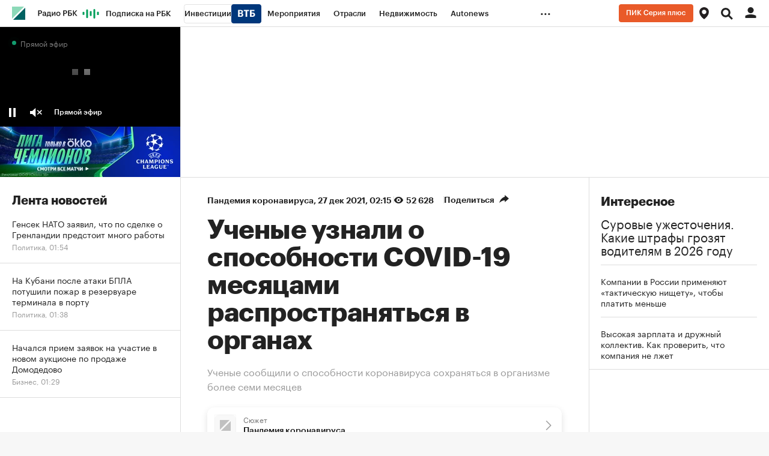

--- FILE ---
content_type: text/html
request_url: https://tns-counter.ru/nc01a**R%3Eundefined*rbc_ru/ru/UTF-8/tmsec=rbc_ru/386833299***
body_size: 16
content:
DDAE6D24697159FDG1769036285:DDAE6D24697159FDG1769036285

--- FILE ---
content_type: text/css
request_url: https://s.rbk.ru/files_static/edd/2020/covid-world/3/build/styles/main.css
body_size: 706
content:
.r-covid-world{font-family:GraphikCy,'Helvetica CY',Arial,sans-serif;border-top:solid 1px #ddd;border-bottom:solid 1px #ddd;padding:30px 0 20px;margin-bottom:30px}.r-covid-world .loading{margin-top:10em;text-align:center;color:gray}.r-covid-world__block{display:flex;justify-content:space-between}.r-covid-world__title{font-size:24px;line-height:28px;padding-right:20px;max-width:430px;margin-bottom:25px}.r-covid-world__date{background:#f1efef;border-radius:100px;font-size:14px;line-height:16px;padding:5px 10px;white-space:nowrap}.r-covid-world__filter{font-size:14px;line-height:16px;color:#b4b4b4;padding-top:12px}.r-covid-world__legend{display:flex;justify-content:flex-start}.r-covid-world__legend__title{font-size:8px;line-height:16px;white-space:nowrap}.r-covid-world__legend__bg{font-size:0;width:56px;height:24px;background:#f1efef}.r-covid-world__container{height:400px;width:100%;margin:0 auto 20px}.r-covid-world__point{display:block;text-align:center;font-family:GraphikCy,'Helvetica CY',Arial,sans-serif;padding:5px 10px}.r-covid-world__point__value{display:block;font-family:GraphikCy-Semibold,'Helvetica CY',Arial,sans-serif;font-size:24px;line-height:24px}.r-covid-world__point__name{display:block;font-size:14px;line-height:24px}.r-covid-world__point__text{display:block;font-size:8px;line-height:8px;padding-bottom:8px}.r-covid-world__source{color:#b4b4b4;font-size:14px;line-height:16px}.r-covid-world__source a{background:0 0;border-bottom:solid 1px #b4b4b4;color:#b4b4b4}.r-covid-world__source:first-child{padding-right:20px}.r-covid-world__source:last-child{white-space:nowrap}.r-covid-world__russia{font-size:0;display:inline-block;vertical-align:middle;background:url(../../images/russia_2x.png);background-size:16px 16px;width:16px;height:16px}.r-covid-world__world{font-size:0;display:inline-block;vertical-align:middle;background:url(../../images/world_2x.png);background-size:16px 16px;width:16px;height:16px}@media (max-width:640px){.r-covid-world__block{flex-direction:column}.r-covid-world__filter{padding:0 0 6px 0}.r-covid-world__title{font-size:20px;line-height:24px;margin-bottom:8px;padding-right:0;max-width:100%}.r-covid-world__date{display:inline-block;margin-bottom:24px}.r-covid-world__source{margin-bottom:4px}.r-covid-world__container{height:300px}}.g-application-dark .r-covid-world{border-top-color:#343434;border-bottom-color:#343434}.g-application-dark .r-covid-world__date{background:#383838;color:#ccc}.g-application-dark .r-covid-world__point{background:#222}.g-application-dark .r-covid-world__point__name,.g-application-dark .r-covid-world__point__value{color:#fff}.g-application-dark .r-covid-world g.highcharts-button path{fill:#2a2a2a;stroke:#343434}.g-application-dark .r-covid-world g.highcharts-button text{fill:#fff!important}

--- FILE ---
content_type: text/css
request_url: https://s.rbk.ru/v10_rbcnews_static/rbcnews-10.7.23/styles/build/fn/_video-autoplay-recommend.css
body_size: 416
content:
.video-autoplay-recommend{font-family:GraphikCy,'Helvetica CY',Arial,sans-serif;padding:25px 0;border-top:1px solid #ddd;border-bottom:1px solid #ddd}.video-autoplay-recommend__title{font-size:24px;line-height:28px;font-weight:700;margin-bottom:15px}.video-autoplay-recommend__video__title{font-size:20px;line-height:25px;margin:15px 0 4px}.video-autoplay-recommend__video__duration{font-size:13px;line-height:16px;color:#999}@media (max-width:640px){.video-autoplay-recommend__video__title{font-size:15px;line-height:20px}}

--- FILE ---
content_type: application/javascript
request_url: https://s.rbk.ru/files_static/edd/_vendors_/js/2/highmaps/maps/world-rbc-map.js
body_size: 48211
content:
HighchartsMap.maps["custom/world-rbc"] = {"title":"World, Miller projection, low resolution","version":"1.1.3","type":"FeatureCollection","copyright":"Copyright (c) 2020 Highsoft AS, Based on data from Natural Earth","copyrightShort":"Natural Earth","copyrightUrl":"http://www.naturalearthdata.com","crs":{"type":"name","properties":{"name":"urn:ogc:def:crs:EPSG:54003"}},"hc-transform":{"default":{"crs":"+proj=mill +lat_0=0 +lon_0=0 +x_0=0 +y_0=0 +R_A +datum=WGS84 +units=m +no_defs","scale":0.0000172182781654,"jsonres":15.5,"jsonmarginX":-999,"jsonmarginY":9851,"xoffset":-19495356.3693,"yoffset":12635908.1982}},"features":[{"type":"Feature","id":"FO","properties":{"hc-group":"admin0","hc-middle-x":0.48,"hc-middle-y":0.54,"hc-key":"fo","hc-a2":"FO","name":"Фарерские острова","labelrank":"6","country-abbrev":"Faeroe Is.","subregion":"Northern Europe","region-wb":"Europe & Central Asia","iso-a3":"FRO","iso-a2":"FO","woe-id":"23424816","continent":"Europe","name_eng":"Faroe Islands"},"geometry":{"type":"Polygon","coordinates":[[[3991,8611],[4005,8598],[4004,8594],[3989,8605],[3991,8611]]]}},{"type":"Feature","id":"UM","properties":{"hc-group":"admin0","hc-middle-x":0.57,"hc-middle-y":0.58,"hc-key":"um","hc-a2":"UM","name":"Внешние малые острова США","labelrank":"5","country-abbrev":"U.S. MOI","subregion":"Seven seas (open ocean)","region-wb":"East Asia & Pacific","iso-a3":"UMI","iso-a2":"UM","woe-id":"28289407","continent":"North America","name_eng":"United States Minor Outlying Islands"},"geometry":{"type":"Polygon","coordinates":[[[-605,6652],[-606,6652],[-606,6652],[-606,6652],[-605,6652]]]}},{"type":"Feature","id":"US","properties":{"hc-group":"admin0","hc-middle-x":0.68,"hc-middle-y":0.68,"hc-key":"us","hc-a2":"US","name":"США","labelrank":"2","country-abbrev":"U.S.A.","subregion":"Northern America","region-wb":"North America","iso-a3":"USA","iso-a2":"US","woe-id":"23424977","continent":"North America","name_eng":"United States of America"},"geometry":{"type":"MultiPolygon","coordinates":[[[[261,8307],[252,8348],[288,8301],[287,8280],[261,8307]]],[[[-488,7125],[-426,7101],[-390,7060],[-422,7047],[-426,7097],[-488,7125]]],[[[556,8034],[559,8032],[549,8036],[550,8040],[556,8034]]],[[[558,8043],[561,8042],[558,8039],[553,8040],[558,8043]]],[[[265,8289],[268,8289],[267,8283],[263,8288],[265,8289]]],[[[263,8300],[267,8295],[264,8292],[261,8294],[263,8300]]],[[[255,8300],[267,8279],[253,8290],[251,8302],[255,8300]]],[[[306,8298],[305,8293],[298,8293],[300,8304],[306,8298]]],[[[249,8306],[250,8302],[245,8301],[244,8305],[249,8306]]],[[[292,8310],[298,8305],[294,8298],[291,8308],[292,8310]]],[[[238,8311],[244,8313],[244,8308],[238,8304],[238,8311]]],[[[249,8311],[248,8310],[244,8314],[249,8314],[249,8311]]],[[[247,8327],[250,8325],[243,8322],[239,8327],[247,8327]]],[[[232,8330],[237,8337],[249,8340],[245,8335],[232,8330]]],[[[272,8342],[284,8338],[278,8330],[268,8336],[272,8342]]],[[[268,8353],[268,8346],[255,8348],[259,8353],[268,8353]]],[[[261,8368],[271,8358],[264,8355],[259,8356],[261,8368]]],[[[234,8379],[258,8373],[253,8353],[237,8353],[234,8379]]],[[[181,8386],[179,8377],[173,8376],[177,8383],[181,8386]]],[[[158,8420],[155,8412],[152,8416],[154,8423],[158,8420]]],[[[1578,8023],[1574,8018],[1559,8010],[1556,8013],[1578,8023]]],[[[1667,7934],[1667,7928],[1663,7927],[1665,7933],[1667,7934]]],[[[1724,7944],[1726,7939],[1717,7939],[1721,7943],[1724,7944]]],[[[224,8331],[215,8369],[227,8371],[236,8359],[224,8331]]],[[[193,8378],[186,8400],[202,8387],[208,8341],[193,8378]]],[[[-344,8421],[-318,8446],[-311,8403],[-373,8372],[-390,8391],[-344,8421]]],[[[553,8054],[551,8053],[551,8054],[553,8054]]],[[[1261,7281],[1260,7293],[1252,7296],[1228,7335],[1206,7373],[1202,7375],[1200,7378],[1167,7387],[1143,7358],[1102,7380],[1091,7409],[1043,7449],[993,7434],[908,7434],[797,7472],[728,7473],[686,7523],[624,7541],[532,7689],[512,7742],[522,7777],[507,7826],[527,7925],[507,8030],[563,8020],[563,8024],[573,8014],[562,8025],[562,8026],[566,8031],[562,8027],[561,8054],[1379,8054],[1455,8037],[1491,8018],[1546,8016],[1471,7971],[1520,7963],[1574,7988],[1575,7986],[1575,7988],[1591,7997],[1601,7995],[1583,7981],[1612,7961],[1683,7971],[1697,7959],[1708,7961],[1708,7954],[1689,7936],[1622,7938],[1613,7907],[1623,7918],[1621,7909],[1614,7899],[1612,7901],[1595,7842],[1614,7783],[1645,7831],[1644,7893],[1694,7935],[1726,7918],[1730,7880],[1758,7833],[1755,7820],[1751,7816],[1746,7820],[1739,7807],[1727,7787],[1780,7780],[1862,7830],[1858,7836],[1858,7842],[1927,7844],[1955,7886],[1970,7900],[1987,7905],[1987,7905],[2082,7905],[2118,7937],[2149,7996],[2192,7982],[2192,7933],[2196,7927],[2203,7927],[2202,7914],[2210,7911],[2216,7898],[2178,7878],[2174,7874],[2174,7876],[2168,7873],[2168,7876],[2161,7875],[2163,7871],[2163,7871],[2110,7843],[2108,7787],[2041,7770],[2006,7747],[2005,7718],[1959,7656],[1937,7700],[1934,7620],[1956,7577],[1933,7542],[1795,7447],[1786,7414],[1829,7289],[1819,7237],[1797,7235],[1746,7323],[1752,7355],[1710,7394],[1682,7378],[1650,7401],[1567,7404],[1544,7395],[1558,7358],[1514,7361],[1485,7382],[1411,7380],[1340,7337],[1309,7290],[1321,7262],[1289,7265],[1261,7281]]],[[[308,8292],[307,8287],[302,8290],[308,8292],[308,8292],[308,8292]]],[[[172,8429],[148,8429],[100,8466],[-34,8511],[-132,8528],[-131,8544],[-185,8544],[-179,8506],[-229,8506],[-304,8469],[-289,8538],[-369,8479],[-346,8459],[-377,8422],[-432,8396],[-465,8356],[-510,8328],[-589,8308],[-615,8286],[-687,8268],[-555,8346],[-478,8400],[-458,8457],[-516,8437],[-555,8465],[-597,8443],[-595,8484],[-613,8511],[-651,8497],[-693,8522],[-741,8500],[-765,8515],[-713,8520],[-680,8544],[-726,8574],[-667,8655],[-644,8644],[-568,8678],[-579,8735],[-637,8709],[-728,8718],[-784,8772],[-702,8808],[-655,8816],[-653,8790],[-599,8787],[-594,8837],[-655,8842],[-667,8867],[-741,8904],[-729,8932],[-673,8934],[-601,9009],[-534,9034],[-486,9036],[-450,9061],[-370,9033],[-317,9037],[-306,9015],[-225,9020],[-162,9000],[-87,8990],[-49,8997],[19,8972],[20,8520],[74,8510],[126,8458],[183,8497],[245,8436],[292,8359],[346,8330],[319,8284],[320,8322],[316,8323],[310,8332],[305,8326],[295,8329],[284,8344],[282,8349],[276,8355],[276,8354],[220,8428],[219,8428],[216,8431],[211,8434],[210,8429],[215,8428],[208,8428],[221,8424],[229,8389],[214,8393],[200,8428],[175,8429],[183,8412],[177,8392],[156,8412],[172,8429]]],[[[-945,8172],[-757,8230],[-726,8256],[-740,8233],[-811,8206],[-945,8172]]],[[[308,8292],[309,8295],[309,8292],[308,8292],[308,8292],[308,8292]]]]}},{"type":"Feature","id":"JP","properties":{"hc-group":"admin0","hc-middle-x":0.67,"hc-middle-y":0.53,"hc-key":"jp","hc-a2":"JP","name":"Япония","labelrank":"2","country-abbrev":"Japan","subregion":"Eastern Asia","region-wb":"East Asia & Pacific","iso-a3":"JPN","iso-a2":"JP","woe-id":"23424856","continent":"Asia","name_eng":"Japan"},"geometry":{"type":"MultiPolygon","coordinates":[[[[8389,7914],[8390,7917],[8398,7911],[8394,7909],[8389,7914]]],[[[8149,7526],[8129,7515],[8097,7520],[8140,7570],[8232,7572],[8269,7618],[8307,7629],[8314,7654],[8342,7662],[8369,7771],[8400,7767],[8419,7706],[8391,7670],[8375,7598],[8384,7580],[8306,7546],[8256,7542],[8239,7508],[8212,7518],[8222,7544],[8172,7539],[8150,7527],[8200,7532],[8138,7480],[8130,7504],[8149,7526]]],[[[8067,7482],[8037,7525],[8057,7499],[8076,7517],[8122,7487],[8101,7435],[8068,7431],[8067,7482]]],[[[8373,7846],[8401,7845],[8416,7924],[8472,7874],[8522,7839],[8483,7831],[8455,7794],[8413,7818],[8367,7806],[8373,7846]]]]}},{"type":"Feature","id":"SC","properties":{"hc-group":"admin0","hc-middle-x":0.58,"hc-middle-y":0.41,"hc-key":"sc","hc-a2":"SC","name":"Сейшельские острова ","labelrank":"6","country-abbrev":"Syc.","subregion":"Eastern Africa","region-wb":"Sub-Saharan Africa","iso-a3":"SYC","iso-a2":"SC","woe-id":"23424941","continent":"Seven seas (open ocean)","name_eng":"Seychelles"},"geometry":{"type":"Polygon","coordinates":[[[5849,6344],[5852,6341],[5851,6337],[5843,6348],[5849,6344]]]}},{"type":"Feature","id":"FR","properties":{"hc-group":"admin0","hc-middle-x":0.28,"hc-middle-y":0.06,"hc-key":"fr","hc-a2":"FR","name":"Франция","labelrank":"2","country-abbrev":"Fr.","subregion":"Western Europe","region-wb":"Europe & Central Asia","iso-a3":"FRA","iso-a2":"FR","woe-id":"-90","continent":"Europe","name_eng":"France"},"geometry":{"type":"MultiPolygon","coordinates":[[[[2537,7972],[2531,7971],[2530,7983],[2533,7975],[2537,7972]]],[[[9164,5848],[9155,5806],[9109,5833],[9076,5879],[9141,5830],[9164,5848]]],[[[2331,7017],[2334,7019],[2334,7016],[2331,7017]]],[[[4427,7861],[4426,7860],[4425,7859],[4424,7860],[4423,7858],[4385,7835],[4321,7852],[4298,7812],[4279,7808],[4263,7812],[4262,7812],[4262,7812],[4255,7814],[4255,7818],[4246,7818],[4203,7821],[4151,7846],[4160,7853],[4173,7943],[4120,7997],[4065,8019],[4064,8038],[4112,8049],[4163,8041],[4147,8082],[4197,8065],[4250,8101],[4279,8135],[4327,8092],[4376,8075],[4381,8071],[4392,8072],[4447,8053],[4429,8001],[4386,7963],[4389,7952],[4391,7955],[4393,7956],[4405,7957],[4405,7947],[4412,7939],[4400,7909],[4427,7861]]],[[[2596,6636],[2632,6639],[2670,6598],[2632,6543],[2583,6547],[2601,6581],[2596,6636]]]]}},{"type":"Feature","id":"FM","properties":{"hc-group":"admin0","hc-middle-x":0.5,"hc-middle-y":0.52,"hc-key":"fm","hc-a2":"FM","name":"Федеративные Штаты Микронезии","labelrank":"6","country-abbrev":"F.S.M.","subregion":"Micronesia","region-wb":"East Asia & Pacific","iso-a3":"FSM","iso-a2":"FM","woe-id":"23424815","continent":"Oceania","name_eng":"Federated States of Micronesia"},"geometry":{"type":"Polygon","coordinates":[[[8899,6684],[8902,6683],[8902,6679],[8899,6679],[8899,6684]]]}},{"type":"Feature","id":"CN","properties":{"hc-group":"admin0","hc-middle-x":0.42,"hc-middle-y":0.56,"hc-key":"cn","hc-a2":"CN","name":"Китай","labelrank":"2","country-abbrev":"China","subregion":"Eastern Asia","region-wb":"East Asia & Pacific","iso-a3":"CHN","iso-a2":"CN","woe-id":"23424781","continent":"Asia","name_eng":"China"},"geometry":{"type":"MultiPolygon","coordinates":[[[[7429,7050],[7456,7076],[7498,7067],[7459,7021],[7429,7050]]],[[[6842,7305],[6840,7326],[6819,7322],[6729,7336],[6640,7401],[6608,7397],[6541,7434],[6530,7473],[6563,7480],[6546,7534],[6513,7572],[6500,7571],[6482,7577],[6459,7605],[6416,7624],[6411,7627],[6426,7631],[6423,7675],[6395,7677],[6389,7707],[6399,7728],[6482,7759],[6521,7763],[6584,7803],[6602,7838],[6581,7906],[6646,7924],[6668,7986],[6719,7972],[6741,7981],[6750,8032],[6795,8058],[6801,8059],[6810,8061],[6814,8039],[6885,8003],[6906,7963],[6901,7912],[6979,7903],[7034,7879],[7064,7822],[7220,7815],[7282,7788],[7326,7787],[7372,7807],[7453,7813],[7526,7857],[7511,7885],[7528,7908],[7575,7895],[7637,7921],[7664,7953],[7762,7975],[7722,8015],[7698,8015],[7696,8015],[7691,8008],[7642,8005],[7632,8021],[7667,8086],[7699,8074],[7740,8107],[7788,8176],[7766,8201],[7790,8222],[7862,8234],[7935,8210],[8005,8075],[8043,8071],[8093,8004],[8135,8005],[8192,8031],[8204,8005],[8146,7907],[8138,7916],[8121,7913],[8090,7899],[8099,7870],[8078,7815],[8004,7796],[8007,7774],[7962,7785],[7943,7758],[7895,7730],[7799,7682],[7833,7744],[7800,7758],[7736,7698],[7699,7695],[7749,7627],[7787,7651],[7845,7637],[7787,7604],[7742,7557],[7773,7532],[7791,7478],[7819,7454],[7824,7420],[7794,7408],[7836,7385],[7731,7235],[7661,7167],[7638,7176],[7610,7163],[7593,7144],[7573,7148],[7550,7136],[7489,7118],[7466,7084],[7461,7122],[7409,7122],[7329,7180],[7289,7154],[7234,7150],[7217,7146],[7206,7124],[7146,7143],[7157,7171],[7130,7203],[7101,7195],[7103,7234],[7133,7260],[7132,7313],[7092,7333],[7057,7370],[7012,7369],[6953,7324],[6923,7319],[6882,7338],[6842,7305]]]]}},{"type":"Feature","id":"MO","properties":{"hc-group":"admin0","hc-middle-x":0.42,"hc-middle-y":0.56,"hc-key":"mo","hc-a2":"MO","name":"Макао","labelrank":"2","country-abbrev":"Geo.","subregion":"Eastern Asia","region-wb":"East Asia & Pacific","iso-a3":"MAO","iso-a2":"MO","woe-id":"2342482390","continent":"Asia","name_eng":"Makao"},"geometry":{"type":"Polygon","coordinates":[[[7593,7144],[7573,7148],[7550,7136],[7593,7144]]]}},{"type":"Feature","id":"HK","properties":{"hc-group":"admin0","hc-middle-x":0.42,"hc-middle-y":0.56,"hc-key":"hk","hc-a2":"HK","name":"Гонконг","labelrank":"2","country-abbrev":"Geo.","subregion":"Eastern Asia","region-wb":"East Asia & Pacific","iso-a3":"HKG","iso-a2":"HK","woe-id":"234248230","continent":"Asia","name_eng":"Hong Kong"},"geometry":{"type":"Polygon","coordinates":[[[7661,7167],[7610,7163],[7638,7176],[7661,7167]]]}},{"type":"Feature","id":"PT","properties":{"hc-group":"admin0","hc-middle-x":0.48,"hc-middle-y":0.49,"hc-key":"pt","hc-a2":"PT","name":"Португалия","labelrank":"2","country-abbrev":"Port.","subregion":"Southern Europe","region-wb":"Europe & Central Asia","iso-a3":"PRT","iso-a2":"PT","woe-id":"23424925","continent":"Europe","name_eng":"Portugal"},"geometry":{"type":"Polygon","coordinates":[[[3984,7629],[3937,7624],[3944,7663],[3922,7681],[3946,7754],[3944,7795],[4009,7795],[3998,7762],[3997,7692],[3984,7629]]]}},{"type":"Feature","id":"SW","properties":{"hc-group":"admin0","hc-middle-x":0.86,"hc-middle-y":0.57,"hc-key":"sw","hc-a2":"SW","name":"Серранилла Банк","labelrank":"5","country-abbrev":"S.B.","subregion":"Caribbean","region-wb":"Latin America & Caribbean","iso-a3":"-99","iso-a2":"SW","woe-id":"-99","continent":"North America","name_eng":"Serranilla Bank"},"geometry":{"type":"Polygon","coordinates":[[[1870,6950],[1870,6950],[1870,6950],[1870,6950]]]}},{"type":"Feature","id":"SH","properties":{"hc-group":"admin0","hc-middle-x":0.54,"hc-middle-y":0.51,"hc-key":"sh","hc-a2":"SH","name":"Scarborough Reef","labelrank":"6","country-abbrev":"S.R.","subregion":"South-Eastern Asia","region-wb":"East Asia & Pacific","iso-a3":"-99","iso-a2":"SH","woe-id":"-99","continent":"Asia","name_eng":"Scarborough Reef"},"geometry":{"type":"Polygon","coordinates":[[[7699,6929],[7698,6929],[7698,6929],[7698,6929],[7699,6929]]]}},{"type":"Feature","id":"BR","properties":{"hc-group":"admin0","hc-middle-x":0.58,"hc-middle-y":0.36,"hc-key":"br","hc-a2":"BR","name":"Бразилия","labelrank":"2","country-abbrev":"Brazil","subregion":"South America","region-wb":"Latin America & Caribbean","iso-a3":"BRA","iso-a2":"BR","woe-id":"23424768","continent":"South America","name_eng":"Brazil"},"geometry":{"type":"MultiPolygon","coordinates":[[[[2729,6474],[2767,6471],[2755,6436],[2702,6426],[2696,6461],[2729,6474]]],[[[2615,5450],[2627,5475],[2626,5480],[2517,5563],[2494,5561],[2549,5623],[2606,5658],[2604,5706],[2584,5708],[2584,5709],[2583,5712],[2594,5736],[2594,5755],[2559,5759],[2553,5800],[2530,5817],[2483,5817],[2478,5876],[2496,5937],[2469,5993],[2419,5995],[2409,6069],[2369,6077],[2332,6104],[2293,6110],[2263,6149],[2262,6192],[2226,6186],[2177,6154],[2139,6155],[2108,6153],[2111,6200],[2061,6183],[2007,6256],[2034,6290],[2040,6327],[2103,6356],[2128,6354],[2143,6437],[2125,6474],[2131,6529],[2205,6540],[2205,6540],[2205,6540],[2205,6540],[2206,6540],[2219,6515],[2258,6498],[2324,6550],[2303,6552],[2286,6596],[2377,6604],[2401,6632],[2437,6595],[2423,6558],[2459,6514],[2528,6536],[2543,6553],[2583,6547],[2632,6543],[2670,6598],[2688,6593],[2700,6543],[2723,6528],[2725,6479],[2679,6465],[2701,6426],[2743,6421],[2788,6463],[2869,6439],[2879,6399],[2908,6412],[2969,6393],[3017,6395],[3101,6334],[3149,6327],[3171,6267],[3156,6207],[3109,6160],[3075,6104],[3048,6086],[3051,6007],[3026,5900],[2956,5790],[2888,5790],[2811,5749],[2761,5693],[2757,5614],[2711,5552],[2684,5560],[2642,5465],[2620,5444],[2615,5447],[2615,5450]]]]}},{"type":"Feature","id":"KI","properties":{"hc-group":"admin0","hc-middle-x":0.28,"hc-middle-y":0.65,"hc-key":"ki","hc-a2":"KI","name":"Кирибати","labelrank":"6","country-abbrev":"Kir.","subregion":"Micronesia","region-wb":"East Asia & Pacific","iso-a3":"KIR","iso-a2":"KI","woe-id":"23424867","continent":"Oceania","name_eng":"Kiribati"},"geometry":{"type":"Polygon","coordinates":[[[-468,6538],[-465,6533],[-460,6529],[-467,6531],[-468,6538]]]}},{"type":"Feature","id":"PH","properties":{"hc-group":"admin0","hc-middle-x":0.39,"hc-middle-y":0.17,"hc-key":"ph","hc-a2":"PH","name":"Филиппины","labelrank":"2","country-abbrev":"Phil.","subregion":"South-Eastern Asia","region-wb":"East Asia & Pacific","iso-a3":"PHL","iso-a2":"PH","woe-id":"23424934","continent":"Asia","name_eng":"Philippines"},"geometry":{"type":"MultiPolygon","coordinates":[[[[7825,6841],[7886,6812],[7855,6746],[7823,6787],[7825,6841]]],[[[7894,6825],[7919,6851],[7934,6808],[7907,6784],[7894,6825]]],[[[7891,6697],[7827,6707],[7866,6736],[7880,6720],[7929,6745],[7929,6776],[7953,6740],[7962,6694],[7937,6696],[7925,6643],[7891,6661],[7891,6697]]],[[[7746,6796],[7796,6881],[7767,6918],[7760,6966],[7798,7035],[7834,7023],[7840,6987],[7812,6952],[7817,6900],[7839,6905],[7896,6884],[7885,6826],[7859,6878],[7816,6893],[7802,6841],[7775,6837],[7757,6790],[7686,6729],[7746,6796]]]]}},{"type":"Feature","id":"MX","properties":{"hc-group":"admin0","hc-middle-x":0.52,"hc-middle-y":0.5,"hc-key":"mx","hc-a2":"MX","name":"Мексика","labelrank":"2","country-abbrev":"Mex.","subregion":"Central America","region-wb":"Latin America & Caribbean","iso-a3":"MEX","iso-a2":"MX","woe-id":"23424900","continent":"North America","name_eng":"Mexico"},"geometry":{"type":"MultiPolygon","coordinates":[[[[1630,7094],[1622,7084],[1622,7088],[1624,7093],[1630,7094]]],[[[1038,7129],[1042,7127],[1052,7116],[1044,7121],[1038,7129]]],[[[881,7216],[885,7216],[889,7212],[889,7210],[881,7216]]],[[[875,7231],[874,7226],[871,7225],[874,7232],[875,7231]]],[[[786,7330],[784,7328],[781,7330],[786,7338],[786,7330]]],[[[696,7356],[694,7355],[692,7363],[695,7361],[696,7356]]],[[[864,7349],[866,7364],[874,7359],[871,7350],[864,7349]]],[[[836,7376],[845,7368],[847,7358],[833,7372],[836,7376]]],[[[1200,7378],[1199,7374],[1206,7373],[1228,7335],[1252,7296],[1259,7288],[1261,7281],[1289,7265],[1321,7262],[1300,7155],[1321,7096],[1361,7038],[1401,7020],[1478,7034],[1505,7051],[1523,7108],[1589,7126],[1630,7115],[1609,7083],[1597,7023],[1583,7030],[1567,7012],[1558,7009],[1504,7009],[1491,6992],[1522,6966],[1482,6956],[1466,6911],[1417,6957],[1389,6967],[1339,6944],[1205,6993],[1133,7025],[1088,7056],[1067,7089],[1083,7121],[1064,7158],[989,7239],[956,7256],[956,7286],[876,7358],[849,7428],[804,7448],[801,7397],[832,7368],[956,7176],[876,7228],[873,7264],[790,7321],[820,7341],[771,7383],[728,7473],[797,7472],[908,7434],[993,7434],[1043,7449],[1091,7409],[1102,7380],[1143,7358],[1167,7387],[1200,7378]],[[1309,7246],[1303,7231],[1306,7218],[1313,7245],[1309,7246]]]]}},{"type":"Feature","id":"BU","properties":{"hc-group":"admin0","hc-middle-x":0.49,"hc-middle-y":0.73,"hc-key":"bu","hc-a2":"BU","name":"Bajo Nuevo Bank (Petrel Is.)","labelrank":"8","country-abbrev":null,"subregion":"Caribbean","region-wb":"Latin America & Caribbean","iso-a3":"-99","iso-a2":"BU","woe-id":"-99","continent":"North America","name_eng":"Bajo Nuevo Bank (Petrel Is.)"},"geometry":{"type":"Polygon","coordinates":[[[1830,6948],[1830,6948],[1830,6948],[1830,6948],[1830,6948]]]}},{"type":"Feature","id":"MV","properties":{"hc-group":"admin0","hc-middle-x":0.57,"hc-middle-y":0.53,"hc-key":"mv","hc-a2":"MV","name":"Мальдивы","labelrank":"5","country-abbrev":"Mald.","subregion":"Southern Asia","region-wb":"South Asia","iso-a3":"MDV","iso-a2":"MV","woe-id":"23424899","continent":"Seven seas (open ocean)","name_eng":"Maldives"},"geometry":{"type":"Polygon","coordinates":[[[6382,6647],[6390,6636],[6380,6637],[6384,6642],[6382,6647]]]}},{"type":"Feature","id":"SP","properties":{"hc-group":"admin0","hc-middle-x":0.5,"hc-middle-y":0.5,"hc-key":"sp","hc-a2":"SP","name":"Спратли","labelrank":"6","country-abbrev":"Spratly Is.","subregion":"South-Eastern Asia","region-wb":"East Asia & Pacific","iso-a3":"SPI","iso-a2":"SP","woe-id":"23424921","continent":"Asia","name_eng":"Spratly Islands"},"geometry":{"type":"Polygon","coordinates":[[[7642,6799],[7641,6799],[7641,6799],[7642,6799],[7642,6799]]]}},{"type":"Feature","id":"GB","properties":{"hc-group":"admin0","hc-middle-x":0.69,"hc-middle-y":0.22,"hc-key":"gb","hc-a2":"GB","name":"Великобритания","labelrank":"2","country-abbrev":"U.K.","subregion":"Northern Europe","region-wb":"Europe & Central Asia","iso-a3":"GBR","iso-a2":"GB","woe-id":"-90","continent":"Europe","name_eng":"United Kingdom"},"geometry":{"type":"MultiPolygon","coordinates":[[[[4108,8458],[4110,8454],[4106,8453],[4102,8457],[4108,8458]]],[[[4112,8469],[4111,8462],[4116,8461],[4104,8463],[4112,8469]]],[[[4118,8472],[4113,8477],[4125,8471],[4121,8468],[4118,8472]]],[[[4173,8521],[4166,8500],[4165,8515],[4155,8520],[4173,8521]]],[[[4176,8534],[4182,8533],[4169,8530],[4171,8539],[4176,8534]]],[[[4181,8542],[4179,8536],[4175,8537],[4176,8542],[4181,8542]]],[[[1789,7055],[1792,7057],[1798,7055],[1792,7054],[1789,7055]]],[[[2080,7131],[2072,7131],[2072,7133],[2077,7133],[2080,7131]]],[[[2065,7134],[2063,7131],[2058,7131],[2062,7132],[2065,7134]]],[[[3994,8404],[3993,8427],[4018,8441],[4015,8421],[3994,8404]]],[[[5210,7554],[5209,7553],[5207,7555],[5206,7555],[5206,7555],[5206,7554],[5204,7554],[5204,7555],[5205,7555],[5203,7556],[5206,7556],[5210,7558],[5210,7557],[5207,7557],[5210,7554]],[[5205,7555],[5206,7556],[5205,7556],[5205,7555]]],[[[4046,7594],[4045,7593],[4045,7594],[4046,7594]]],[[[5184,7543],[5181,7544],[5176,7544],[5178,7545],[5184,7543]]],[[[3989,8295],[4018,8305],[4040,8278],[4018,8256],[3961,8270],[3989,8295]]],[[[4114,8447],[4083,8416],[4152,8396],[4110,8337],[4156,8317],[4168,8277],[4202,8256],[4214,8215],[4254,8201],[4225,8151],[4244,8137],[4212,8122],[4146,8116],[4144,8061],[4131,8116],[4043,8100],[4081,8140],[4113,8140],[4046,8166],[4079,8182],[4080,8220],[4109,8227],[4119,8259],[4103,8288],[4075,8268],[4052,8286],[4067,8313],[4024,8390],[4056,8446],[4114,8447]]]]}},{"type":"Feature","id":"GR","properties":{"hc-group":"admin0","hc-middle-x":0.3,"hc-middle-y":0.43,"hc-key":"gr","hc-a2":"GR","name":"Греция","labelrank":"3","country-abbrev":"Greece","subregion":"Southern Europe","region-wb":"Europe & Central Asia","iso-a3":"GRC","iso-a2":"GR","woe-id":"23424833","continent":"Europe","name_eng":"Greece"},"geometry":{"type":"MultiPolygon","coordinates":[[[[4984,7560],[4938,7553],[4902,7565],[4922,7573],[4984,7560]]],[[[5023,7596],[5041,7604],[5037,7593],[5028,7585],[5023,7596]]],[[[5011,7610],[5003,7612],[5010,7619],[5009,7615],[5011,7610]]],[[[5002,7626],[5006,7623],[5003,7621],[5004,7624],[5002,7626]]],[[[4952,7622],[4962,7630],[4963,7623],[4957,7611],[4952,7622]]],[[[4985,7644],[4977,7640],[4975,7641],[4978,7645],[4985,7644]]],[[[4978,7677],[4980,7667],[4975,7669],[4971,7677],[4978,7677]]],[[[4959,7727],[4953,7726],[4959,7743],[4966,7743],[4959,7727]]],[[[4828,7750],[4831,7753],[4828,7750],[4826,7753],[4826,7754],[4828,7756],[4831,7756],[4854,7765],[4884,7773],[4953,7770],[4985,7786],[4994,7775],[4977,7752],[4947,7761],[4876,7743],[4874,7728],[4958,7637],[4915,7667],[4878,7642],[4892,7604],[4853,7613],[4838,7665],[4798,7715],[4809,7720],[4828,7750]]],[[[5001,7645],[4999,7645],[4993,7649],[4998,7649],[5004,7649],[5007,7647],[5001,7645]]],[[[4989,7700],[4994,7693],[4988,7690],[4971,7698],[4986,7702],[4988,7702],[4989,7700]]]]}},{"type":"Feature","id":"AS","properties":{"hc-group":"admin0","hc-middle-x":0.56,"hc-middle-y":0.57,"hc-key":"as","hc-a2":"AS","name":"American Samoa","labelrank":"4","country-abbrev":"Am. Samoa","subregion":"Polynesia","region-wb":"East Asia & Pacific","iso-a3":"ASM","iso-a2":"AS","woe-id":"23424746","continent":"Oceania","name_eng":"American Samoa"},"geometry":{"type":"Polygon","coordinates":[[[-859,6056],[-861,6055],[-863,6052],[-866,6054],[-859,6056]]]}},{"type":"Feature","id":"DK","properties":{"hc-group":"admin0","hc-middle-x":0.3,"hc-middle-y":0.47,"hc-key":"dk","hc-a2":"DK","name":"Дания","labelrank":"4","country-abbrev":"Den.","subregion":"Northern Europe","region-wb":"Europe & Central Asia","iso-a3":"DNK","iso-a2":"DK","woe-id":"23424796","continent":"Europe","name_eng":"Denmark"},"geometry":{"type":"MultiPolygon","coordinates":[[[[4538,8291],[4553,8278],[4544,8277],[4531,8283],[4538,8291]]],[[[4511,8288],[4516,8286],[4512,8286],[4506,8292],[4511,8288]]],[[[4576,8293],[4566,8288],[4565,8292],[4570,8294],[4576,8293]]],[[[4495,8296],[4502,8291],[4500,8287],[4494,8289],[4495,8296]]],[[[4526,8290],[4523,8282],[4520,8286],[4529,8299],[4526,8290]]],[[[4578,8322],[4559,8280],[4533,8320],[4567,8339],[4578,8322]]],[[[4484,8285],[4466,8289],[4461,8288],[4445,8357],[4495,8381],[4509,8372],[4525,8302],[4488,8310],[4484,8285]]]]}},{"type":"Feature","id":"GL","properties":{"hc-group":"admin0","hc-middle-x":0.56,"hc-middle-y":0.42,"hc-key":"gl","hc-a2":"GL","name":"Гренландия","labelrank":"3","country-abbrev":"Grlnd.","subregion":"Northern America","region-wb":"Europe & Central Asia","iso-a3":"GRL","iso-a2":"GL","woe-id":"23424828","continent":"North America","name_eng":"Greenland"},"geometry":{"type":"MultiPolygon","coordinates":[[[[2633,8910],[2635,8908],[2628,8905],[2624,8909],[2633,8910]]],[[[2656,8923],[2628,8916],[2630,8920],[2642,8923],[2656,8923]]],[[[2582,9011],[2574,9011],[2571,9017],[2578,9015],[2582,9011]]],[[[3383,9030],[3452,9049],[3453,9026],[3371,9014],[3383,9030]]],[[[2616,9047],[2602,9051],[2613,9062],[2620,9051],[2616,9047]]],[[[2552,9143],[2545,9137],[2535,9139],[2543,9143],[2552,9143]]],[[[2572,9145],[2556,9131],[2554,9142],[2564,9145],[2572,9145]]],[[[2534,9206],[2543,9205],[2524,9203],[2524,9209],[2534,9206]]],[[[2528,9242],[2510,9242],[2496,9242],[2521,9246],[2528,9242]]],[[[2139,9366],[2126,9367],[2127,9369],[2140,9370],[2139,9366]]],[[[2061,9422],[2086,9417],[2076,9414],[2052,9419],[2061,9422]]],[[[2100,9424],[2119,9418],[2095,9418],[2088,9423],[2100,9424]]],[[[2218,9636],[2228,9632],[2222,9631],[2218,9632],[2218,9636]]],[[[2610,8952],[2572,8975],[2577,9002],[2623,9002],[2657,8963],[2610,8952]]],[[[2770,9788],[2885,9759],[2876,9737],[2813,9756],[2770,9788]]],[[[2631,8765],[2626,8765],[2626,8768],[2627,8768],[2624,8771],[2612,8811],[2652,8832],[2603,8840],[2627,8897],[2686,8916],[2696,8975],[2606,9011],[2584,9029],[2647,9028],[2701,9008],[2645,9056],[2641,9054],[2628,9056],[2632,9066],[2634,9065],[2631,9068],[2667,9078],[2637,9080],[2624,9074],[2617,9080],[2629,9081],[2633,9081],[2599,9084],[2563,9065],[2545,9082],[2551,9092],[2555,9090],[2560,9094],[2555,9096],[2553,9095],[2563,9112],[2570,9117],[2571,9121],[2567,9119],[2584,9146],[2568,9153],[2570,9153],[2556,9159],[2555,9158],[2552,9159],[2547,9183],[2539,9188],[2544,9188],[2547,9186],[2538,9235],[2510,9267],[2478,9276],[2469,9316],[2398,9342],[2320,9355],[2304,9341],[2239,9349],[2231,9329],[2173,9337],[2137,9356],[2186,9374],[2115,9382],[2100,9406],[2222,9417],[2237,9433],[2150,9423],[2041,9468],[2050,9491],[2146,9510],[2185,9528],[2246,9530],[2279,9557],[2274,9591],[2214,9594],[2202,9613],[2335,9675],[2378,9663],[2400,9695],[2380,9712],[2465,9738],[2588,9757],[2615,9738],[2608,9698],[2633,9733],[2650,9732],[2658,9730],[2683,9729],[2683,9730],[2736,9726],[2687,9767],[2750,9763],[2839,9733],[2864,9715],[2906,9760],[2846,9787],[2988,9787],[2850,9794],[2879,9816],[3022,9818],[3056,9835],[3240,9851],[3294,9849],[3443,9826],[3430,9819],[3292,9814],[3391,9808],[3456,9816],[3478,9796],[3571,9776],[3538,9755],[3318,9740],[3231,9719],[3380,9734],[3473,9729],[3421,9689],[3499,9712],[3516,9732],[3569,9736],[3573,9695],[3518,9653],[3552,9660],[3651,9717],[3698,9699],[3735,9718],[3791,9716],[3866,9691],[3780,9644],[3698,9635],[3735,9618],[3653,9591],[3691,9591],[3623,9548],[3641,9533],[3597,9514],[3569,9450],[3634,9453],[3674,9435],[3597,9418],[3660,9407],[3647,9379],[3595,9391],[3559,9373],[3560,9348],[3612,9348],[3630,9296],[3689,9274],[3657,9271],[3629,9229],[3573,9218],[3594,9181],[3542,9170],[3492,9190],[3428,9169],[3476,9123],[3536,9094],[3520,9084],[3557,9059],[3567,9020],[3511,9014],[3484,9049],[3445,9055],[3375,9038],[3366,9011],[3410,9017],[3394,8990],[3453,9013],[3540,8997],[3424,8922],[3332,8897],[3254,8889],[3176,8805],[3080,8766],[3076,8798],[2992,8708],[3002,8677],[2953,8623],[2939,8546],[2921,8504],[2857,8515],[2855,8534],[2781,8544],[2749,8569],[2716,8640],[2679,8665],[2683,8709],[2658,8696],[2660,8737],[2631,8765]]],[[[3512,9145],[3476,9150],[3441,9166],[3478,9180],[3514,9160],[3554,9138],[3524,9143],[3553,9127],[3545,9106],[3481,9133],[3512,9145]]]]}},{"type":"Feature","id":"GU","properties":{"hc-group":"admin0","hc-middle-x":0.45,"hc-middle-y":0.44,"hc-key":"gu","hc-a2":"GU","name":"Гуам","labelrank":"6","country-abbrev":"Guam","subregion":"Micronesia","region-wb":"East Asia & Pacific","iso-a3":"GUM","iso-a2":"GU","woe-id":"23424832","continent":"Oceania","name_eng":"Guam"},"geometry":{"type":"Polygon","coordinates":[[[8501,6877],[8498,6871],[8496,6877],[8503,6884],[8501,6877]]]}},{"type":"Feature","id":"MP","properties":{"hc-group":"admin0","hc-middle-x":0.45,"hc-middle-y":0.49,"hc-key":"mp","hc-a2":"MP","name":"Северные Марианские острова","labelrank":"6","country-abbrev":"N.M.I.","subregion":"Micronesia","region-wb":"East Asia & Pacific","iso-a3":"MNP","iso-a2":"MP","woe-id":"23424788","continent":"Oceania","name_eng":"Northern Mariana Islands"},"geometry":{"type":"Polygon","coordinates":[[[8526,6925],[8528,6930],[8531,6932],[8529,6927],[8526,6925]]]}},{"type":"Feature","id":"PR","properties":{"hc-group":"admin0","hc-middle-x":0.48,"hc-middle-y":0.65,"hc-key":"pr","hc-a2":"PR","name":"Пуэрто Рико","labelrank":"5","country-abbrev":"P.R.","subregion":"Caribbean","region-wb":"Latin America & Caribbean","iso-a3":"PRI","iso-a2":"PR","woe-id":"23424935","continent":"North America","name_eng":"Puerto Rico"},"geometry":{"type":"Polygon","coordinates":[[[2267,7024],[2239,7013],[2212,7014],[2213,7031],[2267,7024]]]}},{"type":"Feature","id":"VI","properties":{"hc-group":"admin0","hc-middle-x":0.48,"hc-middle-y":0.19,"hc-key":"vi","hc-a2":"VI","name":"Виргинские острова","labelrank":"6","country-abbrev":"V.I. (U.S.)","subregion":"Caribbean","region-wb":"Latin America & Caribbean","iso-a3":"VIR","iso-a2":"VI","woe-id":"23424985","continent":"North America","name_eng":"United States Virgin Islands"},"geometry":{"type":"Polygon","coordinates":[[[2283,7008],[2288,7008],[2278,7005],[2279,7008],[2283,7008]]]}},{"type":"Feature","id":"CA","properties":{"hc-group":"admin0","hc-middle-x":0.28,"hc-middle-y":0.65,"hc-key":"ca","hc-a2":"CA","name":"Канада","labelrank":"2","country-abbrev":"Can.","subregion":"Northern America","region-wb":"North America","iso-a3":"CAN","iso-a2":"CA","woe-id":"23424775","continent":"North America","name_eng":"Canada"},"geometry":{"type":"MultiPolygon","coordinates":[[[[1858,7836],[1858,7833],[1862,7830],[1790,7820],[1755,7811],[1755,7811],[1755,7811],[1751,7816],[1755,7820],[1758,7833],[1778,7845],[1791,7914],[1838,7897],[1808,7939],[1708,7954],[1708,7961],[1697,7959],[1686,8013],[1656,8016],[1639,8046],[1591,8054],[1546,8016],[1491,8018],[1455,8037],[1379,8054],[561,8054],[555,8058],[553,8054],[551,8054],[502,8091],[496,8094],[495,8094],[494,8096],[490,8098],[487,8099],[485,8100],[485,8098],[490,8093],[490,8097],[538,8047],[537,8052],[544,8047],[553,8046],[541,8044],[545,8040],[504,8038],[469,8060],[466,8061],[467,8062],[461,8065],[458,8065],[458,8067],[411,8096],[409,8127],[448,8116],[451,8117],[455,8116],[450,8118],[447,8118],[448,8119],[412,8138],[406,8174],[401,8161],[398,8166],[401,8173],[406,8174],[406,8175],[404,8174],[402,8177],[406,8178],[405,8179],[403,8178],[405,8181],[405,8181],[402,8201],[386,8215],[379,8197],[370,8211],[371,8215],[366,8216],[366,8220],[371,8223],[371,8217],[373,8223],[381,8220],[376,8225],[372,8224],[371,8226],[372,8228],[332,8264],[336,8285],[333,8283],[332,8285],[338,8291],[346,8330],[292,8359],[245,8436],[183,8497],[126,8458],[74,8510],[20,8520],[19,8972],[75,8965],[132,8936],[172,8933],[173,8954],[250,8959],[335,9000],[361,8992],[310,8969],[431,9004],[481,8955],[509,8996],[512,8957],[555,8982],[815,8916],[776,8883],[825,8871],[894,8872],[929,8885],[999,8853],[995,8857],[1002,8860],[1002,8856],[1001,8852],[1023,8842],[999,8872],[1069,8919],[1010,8895],[991,8919],[1064,8932],[1103,8888],[1191,8870],[1285,8876],[1275,8905],[1358,8902],[1341,8860],[1375,8831],[1371,8890],[1389,8888],[1427,8930],[1396,8925],[1405,8962],[1349,8984],[1342,9061],[1398,9100],[1438,9070],[1443,9037],[1487,8999],[1448,8975],[1520,8932],[1525,8899],[1565,8950],[1594,8924],[1580,8901],[1607,8842],[1655,8889],[1662,8924],[1690,8940],[1666,8979],[1752,8972],[1790,8948],[1792,8919],[1751,8910],[1793,8859],[1785,8836],[1720,8796],[1628,8808],[1656,8794],[1611,8754],[1542,8784],[1562,8753],[1621,8749],[1593,8699],[1534,8698],[1504,8670],[1505,8669],[1514,8666],[1512,8664],[1511,8666],[1505,8669],[1514,8645],[1453,8618],[1404,8545],[1390,8504],[1401,8450],[1439,8451],[1460,8395],[1454,8374],[1503,8387],[1566,8370],[1605,8336],[1693,8303],[1761,8295],[1762,8210],[1837,8137],[1874,8185],[1855,8257],[1837,8278],[1896,8304],[1928,8336],[1917,8417],[1872,8446],[1910,8497],[1884,8545],[1903,8573],[1885,8610],[1905,8624],[1985,8603],[2018,8619],[2077,8581],[2073,8567],[2145,8542],[2132,8530],[2143,8458],[2196,8424],[2251,8456],[2279,8522],[2303,8480],[2383,8381],[2366,8360],[2429,8297],[2504,8272],[2482,8261],[2548,8229],[2554,8180],[2513,8148],[2465,8139],[2429,8106],[2321,8101],[2368,8068],[2357,8057],[2294,8085],[2307,8101],[2232,8103],[2205,8067],[2155,8046],[2086,7969],[2038,7949],[1987,7905],[1970,7900],[1955,7886],[1860,7863],[1858,7842],[1858,7838],[1858,7836]],[[454,8114],[465,8111],[457,8115],[454,8114]],[[443,8087],[436,8086],[441,8078],[446,8079],[443,8087]]],[[[2096,7974],[2093,7974],[2100,7980],[2101,7977],[2096,7974]]],[[[533,8059],[538,8053],[544,8051],[538,8052],[533,8059]]],[[[409,8150],[403,8151],[401,8156],[405,8160],[409,8150]]],[[[1857,8175],[1850,8170],[1841,8168],[1841,8172],[1857,8175]]],[[[316,8175],[314,8174],[313,8171],[313,8177],[316,8175]]],[[[399,8172],[397,8175],[398,8179],[401,8179],[399,8172]]],[[[397,8181],[396,8177],[390,8177],[392,8181],[397,8181]]],[[[385,8190],[387,8184],[385,8182],[383,8189],[385,8190]]],[[[390,8195],[391,8191],[390,8189],[384,8195],[390,8195]]],[[[297,8200],[302,8200],[303,8197],[299,8195],[297,8200]]],[[[394,8186],[392,8196],[394,8203],[397,8191],[394,8186]]],[[[366,8203],[377,8196],[378,8191],[372,8194],[366,8203]]],[[[398,8196],[397,8198],[396,8202],[400,8203],[398,8196]]],[[[359,8213],[360,8209],[357,8209],[354,8216],[359,8213]]],[[[363,8217],[367,8211],[364,8211],[361,8219],[363,8217]]],[[[1788,8220],[1797,8219],[1809,8199],[1769,8212],[1788,8220]]],[[[1834,8218],[1836,8216],[1832,8215],[1833,8218],[1834,8218]]],[[[329,8230],[331,8237],[350,8227],[348,8218],[329,8230]]],[[[343,8235],[336,8236],[334,8239],[340,8242],[343,8235]]],[[[353,8238],[366,8226],[359,8220],[337,8245],[353,8238]]],[[[327,8256],[336,8254],[339,8250],[328,8243],[327,8256]]],[[[314,8276],[324,8276],[326,8266],[318,8270],[314,8276]]],[[[1852,8288],[1842,8285],[1840,8286],[1859,8290],[1852,8288]]],[[[1861,8337],[1867,8352],[1869,8353],[1869,8342],[1861,8337]]],[[[1843,8360],[1842,8352],[1831,8342],[1841,8352],[1843,8360]]],[[[1834,8370],[1832,8369],[1834,8374],[1838,8369],[1834,8370]]],[[[2200,8432],[2196,8433],[2197,8436],[2199,8437],[2200,8432]]],[[[2155,8463],[2146,8461],[2146,8468],[2153,8468],[2155,8463]]],[[[1818,8492],[1823,8494],[1825,8492],[1822,8490],[1818,8492]]],[[[2305,8496],[2301,8493],[2299,8495],[2302,8500],[2305,8496]]],[[[1830,8501],[1833,8500],[1829,8496],[1825,8495],[1830,8501]]],[[[2284,8532],[2292,8519],[2283,8523],[2280,8528],[2284,8532]]],[[[2184,8533],[2191,8527],[2187,8519],[2174,8520],[2184,8533]]],[[[1883,8544],[1879,8541],[1869,8538],[1871,8541],[1883,8544]]],[[[2281,8579],[2279,8566],[2261,8578],[2274,8583],[2281,8579]]],[[[2252,8589],[2255,8585],[2247,8587],[2252,8591],[2252,8589]]],[[[1449,8594],[1442,8589],[1438,8593],[1443,8593],[1449,8594]]],[[[2273,8593],[2280,8586],[2271,8587],[2267,8591],[2273,8593]]],[[[1847,8614],[1850,8596],[1837,8578],[1824,8603],[1847,8614]]],[[[1463,8614],[1464,8616],[1470,8615],[1467,8613],[1463,8614]]],[[[2284,8621],[2293,8621],[2287,8613],[2277,8616],[2284,8621]]],[[[1894,8622],[1887,8624],[1901,8624],[1897,8621],[1894,8622]]],[[[2278,8622],[2272,8621],[2274,8624],[2278,8624],[2278,8622]]],[[[1995,8630],[2007,8628],[2009,8625],[1997,8626],[1995,8630]]],[[[2103,8635],[2121,8624],[2105,8622],[2090,8637],[2103,8635]]],[[[1767,8641],[1737,8605],[1714,8619],[1732,8640],[1767,8641]]],[[[1877,8666],[1899,8663],[1902,8651],[1891,8647],[1877,8666]]],[[[2300,8671],[2296,8665],[2297,8658],[2290,8672],[2300,8671]]],[[[1914,8674],[1932,8665],[1919,8662],[1906,8671],[1914,8674]]],[[[2297,8678],[2295,8679],[2295,8682],[2300,8681],[2297,8678]]],[[[1903,8691],[1897,8687],[1890,8688],[1891,8690],[1903,8691]]],[[[2022,8713],[2021,8705],[2018,8705],[2017,8715],[2022,8713]]],[[[2351,8774],[2357,8774],[2360,8769],[2350,8770],[2351,8774]]],[[[1732,8779],[1726,8777],[1725,8780],[1730,8780],[1732,8779]]],[[[1679,8789],[1689,8780],[1691,8765],[1678,8775],[1679,8789]]],[[[1701,8792],[1719,8784],[1729,8768],[1707,8775],[1701,8792]]],[[[1737,8802],[1744,8800],[1741,8796],[1732,8800],[1737,8802]]],[[[2352,8845],[2353,8844],[2340,8837],[2345,8845],[2352,8845]]],[[[2317,8853],[2324,8851],[2321,8850],[2310,8851],[2317,8853]]],[[[987,8864],[990,8864],[988,8859],[984,8863],[987,8864]]],[[[2311,8862],[2304,8863],[2306,8869],[2311,8864],[2311,8862]]],[[[1001,8864],[995,8864],[996,8870],[999,8869],[1001,8864]]],[[[843,8882],[837,8883],[852,8884],[852,8882],[843,8882]]],[[[997,8881],[992,8881],[993,8884],[996,8885],[997,8881]]],[[[964,8886],[973,8884],[971,8880],[965,8883],[964,8886]]],[[[959,8889],[960,8886],[955,8889],[955,8892],[959,8889]]],[[[944,8895],[952,8898],[942,8891],[932,8889],[944,8895]]],[[[2000,8891],[2025,8885],[2025,8875],[1996,8875],[2000,8891]]],[[[1641,8883],[1634,8873],[1624,8883],[1631,8902],[1641,8883]]],[[[890,8898],[887,8898],[889,8902],[894,8903],[890,8898]]],[[[1961,8903],[1976,8864],[1919,8848],[1928,8900],[1961,8903]]],[[[1859,8896],[1854,8898],[1855,8904],[1865,8901],[1859,8896]]],[[[1767,8905],[1771,8904],[1768,8902],[1763,8905],[1767,8905]]],[[[2003,8899],[1996,8909],[2001,8909],[2005,8904],[2003,8899]]],[[[917,8916],[917,8914],[919,8912],[907,8911],[917,8916]]],[[[1102,8907],[1086,8915],[1097,8916],[1104,8913],[1102,8907]]],[[[1872,8919],[1870,8911],[1860,8911],[1869,8917],[1872,8919]]],[[[1993,8916],[1985,8915],[1981,8919],[1984,8921],[1993,8916]]],[[[1981,8915],[1984,8904],[1966,8913],[1971,8924],[1981,8915]]],[[[1184,8927],[1182,8916],[1167,8922],[1176,8929],[1184,8927]]],[[[1232,8934],[1224,8924],[1218,8926],[1218,8938],[1232,8934]]],[[[1236,8935],[1230,8938],[1232,8946],[1235,8943],[1236,8935]]],[[[166,8945],[168,8943],[161,8944],[162,8948],[166,8945]]],[[[1187,8943],[1188,8950],[1191,8949],[1190,8944],[1187,8943]]],[[[1516,8957],[1520,8950],[1516,8949],[1513,8957],[1516,8957]]],[[[1876,8959],[1876,8950],[1864,8933],[1847,8934],[1876,8959]]],[[[181,8968],[186,8972],[180,8962],[173,8964],[181,8968]]],[[[1779,8961],[1785,8959],[1786,8956],[1774,8960],[1779,8961]]],[[[1528,8959],[1523,8951],[1518,8955],[1523,8961],[1528,8959]]],[[[1918,8960],[1929,8958],[1914,8944],[1907,8952],[1918,8960]]],[[[1199,8967],[1208,8963],[1201,8958],[1198,8962],[1199,8967]]],[[[1336,8968],[1351,8968],[1351,8957],[1339,8963],[1336,8968]]],[[[2207,8967],[2197,8964],[2193,8966],[2201,8970],[2207,8967]]],[[[1365,8970],[1373,8966],[1364,8955],[1363,8967],[1365,8970]]],[[[83,8969],[76,8966],[71,8969],[76,8972],[83,8969]]],[[[1890,8974],[1874,8964],[1864,8965],[1881,8977],[1890,8974]]],[[[1840,8981],[1844,8971],[1807,8973],[1823,8980],[1840,8981]]],[[[1756,8978],[1754,8977],[1746,8979],[1751,8982],[1756,8978]]],[[[1725,8979],[1720,8976],[1715,8978],[1715,8982],[1725,8979]]],[[[1479,8982],[1481,8985],[1489,8981],[1487,8976],[1479,8982]]],[[[1315,8986],[1312,8986],[1311,8988],[1315,8988],[1315,8986]]],[[[1622,8997],[1634,8997],[1629,8989],[1611,8996],[1622,8997]]],[[[748,9020],[758,9020],[744,9016],[738,9020],[748,9020]]],[[[735,9020],[725,9020],[723,9021],[725,9023],[735,9020]]],[[[403,9024],[398,9023],[395,9020],[398,9026],[403,9024]]],[[[1216,9028],[1222,9027],[1230,9016],[1217,9020],[1216,9028]]],[[[2033,9068],[2043,9069],[2038,9062],[2030,9064],[2033,9068]]],[[[2046,9075],[2038,9075],[2040,9080],[2045,9081],[2046,9075]]],[[[1100,9174],[1080,9147],[1041,9196],[1083,9199],[1100,9174]]],[[[1664,8007],[1660,8006],[1654,8006],[1656,8009],[1664,8007]]],[[[1600,8048],[1604,8045],[1593,8045],[1594,8049],[1600,8048]]],[[[1763,7943],[1772,7941],[1776,7924],[1734,7937],[1763,7943]]],[[[1732,7940],[1731,7937],[1726,7938],[1728,7941],[1732,7940]]],[[[1710,7953],[1718,7950],[1713,7944],[1709,7949],[1710,7953]]],[[[1938,7875],[1934,7873],[1936,7876],[1943,7877],[1938,7875]]],[[[1366,9443],[1437,9441],[1429,9423],[1355,9424],[1366,9443]]],[[[2430,7942],[2394,7922],[2378,7943],[2406,7980],[2430,7942]]],[[[277,8210],[270,8217],[293,8221],[295,8199],[277,8210]]],[[[257,8259],[297,8258],[287,8221],[261,8230],[257,8259]]],[[[1844,8337],[1829,8330],[1851,8362],[1858,8352],[1844,8337]]],[[[1330,8964],[1360,8932],[1340,8910],[1248,8940],[1284,8957],[1295,8985],[1330,8964]]],[[[1395,9317],[1429,9288],[1426,9252],[1337,9272],[1349,9299],[1395,9317]]],[[[833,9446],[918,9464],[949,9456],[933,9426],[877,9415],[833,9446]]],[[[957,9478],[905,9483],[844,9483],[927,9507],[957,9478]]],[[[1358,9489],[1388,9465],[1330,9444],[1284,9490],[1291,9511],[1358,9489]]],[[[2210,7911],[2202,7914],[2203,7927],[2195,7929],[2192,7933],[2192,7982],[2149,7996],[2118,7937],[2082,7905],[1987,7905],[2016,7929],[2012,7925],[2015,7925],[2009,7921],[2020,7921],[2021,7924],[2024,7931],[2018,7927],[2021,7930],[2017,7930],[2033,7943],[2111,7979],[2155,8025],[2239,8062],[2276,8063],[2295,8032],[2256,8004],[2289,7953],[2302,7971],[2353,7955],[2394,7917],[2308,7894],[2257,7848],[2245,7889],[2289,7938],[2249,7913],[2210,7911]]],[[[518,8075],[504,8083],[514,8081],[518,8075],[518,8075],[518,8075]]],[[[2215,8646],[2198,8647],[2247,8606],[2237,8590],[2170,8608],[2076,8651],[2024,8719],[1988,8708],[1954,8719],[1928,8699],[1894,8707],[1885,8735],[1906,8760],[1956,8748],[2024,8760],[1994,8794],[2062,8850],[2038,8899],[2013,8904],[1961,8950],[1861,9008],[1866,8984],[1778,8998],[1766,8979],[1644,8997],[1572,9016],[1530,9095],[1564,9172],[1599,9197],[1678,9202],[1631,9145],[1640,9100],[1686,9060],[1661,9135],[1676,9169],[1746,9198],[1785,9197],[1822,9141],[1805,9098],[1835,9128],[1862,9100],[1901,9142],[1972,9127],[1970,9106],[2036,9059],[2053,9080],[2103,9051],[2091,9022],[2129,9038],[2175,9022],[2212,8976],[2191,8974],[2194,8971],[2187,8966],[2177,8969],[2187,8974],[2164,8972],[2222,8945],[2188,8925],[2180,8928],[2174,8928],[2186,8924],[2175,8917],[2219,8908],[2228,8897],[2231,8899],[2238,8899],[2237,8895],[2228,8896],[2237,8885],[2276,8889],[2324,8830],[2364,8838],[2380,8805],[2348,8798],[2346,8770],[2315,8760],[2319,8733],[2288,8742],[2220,8813],[2212,8787],[2187,8765],[2258,8726],[2261,8722],[2261,8722],[2266,8724],[2269,8720],[2264,8718],[2274,8704],[2275,8699],[2277,8700],[2277,8700],[2286,8689],[2286,8685],[2286,8685],[2287,8680],[2292,8674],[2286,8678],[2286,8639],[2218,8645],[2222,8640],[2222,8639],[2215,8646]],[[2072,9048],[2061,9041],[2065,9034],[2084,9040],[2072,9048]]],[[[888,9007],[877,9007],[872,9011],[884,9008],[887,9008],[821,9029],[715,9023],[691,9046],[767,9075],[697,9065],[670,9095],[721,9151],[804,9178],[829,9134],[850,9157],[922,9133],[919,9156],[980,9131],[1007,9079],[999,9187],[1077,9144],[1118,9032],[1210,8979],[1165,8981],[1181,8940],[1135,8927],[1046,8948],[971,8925],[843,8910],[830,8948],[762,8954],[719,8990],[815,9008],[894,9005],[888,9007]]],[[[1739,7807],[1755,7811],[1755,7811],[1755,7811],[1758,7809],[1739,7807]]],[[[629,9322],[571,9328],[559,9347],[597,9359],[678,9417],[749,9430],[765,9375],[730,9364],[718,9338],[684,9302],[660,9308],[712,9340],[710,9380],[687,9377],[670,9338],[629,9322]]],[[[2633,7971],[2607,7995],[2550,7973],[2552,8004],[2449,8000],[2462,8038],[2521,8144],[2553,8130],[2521,8094],[2558,8090],[2552,8069],[2599,8083],[2629,8033],[2633,7971]]],[[[1663,8674],[1617,8670],[1645,8694],[1654,8775],[1761,8726],[1784,8700],[1824,8681],[1800,8664],[1725,8695],[1673,8648],[1663,8674]]],[[[1885,9194],[1941,9161],[1939,9145],[1830,9148],[1804,9199],[1885,9194]]],[[[1274,9059],[1217,9110],[1155,9145],[1179,9161],[1223,9141],[1230,9163],[1188,9184],[1204,9198],[1291,9219],[1302,9241],[1296,9210],[1331,9167],[1340,9095],[1274,9059]]],[[[1527,9207],[1478,9147],[1410,9143],[1430,9125],[1380,9098],[1363,9145],[1377,9214],[1424,9223],[1527,9207]]],[[[596,9246],[638,9229],[736,9218],[782,9183],[668,9135],[624,9071],[551,9049],[522,9083],[467,9098],[531,9200],[502,9234],[596,9246]]],[[[1196,9319],[1183,9360],[1242,9329],[1208,9378],[1306,9362],[1313,9300],[1295,9274],[1227,9273],[1215,9298],[1242,9311],[1158,9302],[1107,9337],[1095,9401],[1056,9441],[1105,9414],[1117,9374],[1196,9319]]],[[[928,9351],[976,9386],[984,9335],[1073,9326],[1073,9306],[1130,9283],[987,9267],[975,9276],[890,9242],[830,9239],[808,9254],[912,9287],[792,9270],[717,9284],[764,9354],[795,9380],[822,9344],[851,9349],[902,9303],[972,9302],[928,9351]]],[[[1848,9265],[1777,9240],[1726,9247],[1603,9240],[1473,9259],[1459,9285],[1470,9325],[1440,9355],[1360,9357],[1331,9393],[1423,9389],[1442,9371],[1490,9375],[1552,9344],[1528,9336],[1587,9303],[1652,9304],[1719,9322],[1797,9319],[1840,9300],[1817,9274],[1848,9265]]],[[[1126,9547],[1187,9528],[1249,9496],[1266,9450],[1200,9447],[1205,9471],[1154,9471],[1104,9475],[1131,9490],[1115,9522],[1071,9525],[1076,9545],[1126,9547]]],[[[1562,9603],[1601,9618],[1617,9561],[1665,9561],[1684,9542],[1637,9527],[1563,9469],[1474,9471],[1406,9521],[1477,9534],[1456,9553],[1417,9540],[1362,9550],[1334,9600],[1379,9632],[1403,9677],[1436,9685],[1480,9670],[1511,9629],[1553,9627],[1562,9603]]],[[[1881,9418],[1807,9415],[1892,9392],[1896,9373],[1798,9340],[1807,9358],[1714,9361],[1699,9351],[1531,9362],[1534,9384],[1625,9411],[1587,9445],[1616,9451],[1658,9421],[1680,9462],[1608,9466],[1634,9510],[1703,9520],[1681,9564],[1638,9573],[1639,9612],[1717,9607],[1765,9581],[1787,9587],[1735,9612],[1889,9631],[1831,9632],[1931,9652],[1841,9647],[1743,9627],[1614,9633],[1551,9650],[1637,9668],[1538,9660],[1523,9671],[1581,9700],[1475,9704],[1503,9719],[1671,9751],[1659,9764],[1742,9752],[1783,9788],[1825,9799],[1915,9793],[1945,9807],[2002,9803],[2136,9812],[2138,9803],[2235,9795],[2168,9776],[2284,9797],[2337,9767],[2377,9766],[2384,9744],[2294,9710],[2125,9670],[2289,9698],[2178,9642],[2107,9600],[2083,9572],[2026,9575],[2032,9559],[1909,9541],[1994,9538],[1955,9522],[1989,9509],[1934,9493],[1975,9482],[1901,9446],[1881,9418]]],[[[518,8075],[519,8073],[519,8072],[518,8075],[518,8075],[518,8075]]]]}},{"type":"Feature","id":"ST","properties":{"hc-group":"admin0","hc-middle-x":0.55,"hc-middle-y":0.5,"hc-key":"st","hc-a2":"ST","name":"Cан-Томе и Принсипи","labelrank":"6","country-abbrev":"S.T.P.","subregion":"Middle Africa","region-wb":"Sub-Saharan Africa","iso-a3":"STP","iso-a2":"ST","woe-id":"23424966","continent":"Africa","name_eng":"Sao Tome and Principe"},"geometry":{"type":"Polygon","coordinates":[[[4400,6481],[4396,6485],[4401,6491],[4405,6487],[4400,6481]]]}},{"type":"Feature","id":"CV","properties":{"hc-group":"admin0","hc-middle-x":0.58,"hc-middle-y":0.29,"hc-key":"cv","hc-a2":"CV","name":"Кабо-Верде","labelrank":"4","country-abbrev":"C.Vd.","subregion":"Western Africa","region-wb":"Sub-Saharan Africa","iso-a3":"CPV","iso-a2":"CV","woe-id":"23424794","continent":"Africa","name_eng":"Cape Verde"},"geometry":{"type":"Polygon","coordinates":[[[3465,6979],[3529,6961],[3507,6922],[3479,6974],[3465,6979]]]}},{"type":"Feature","id":"DM","properties":{"hc-group":"admin0","hc-middle-x":0.54,"hc-middle-y":0.47,"hc-key":"dm","hc-a2":"DM","name":"Доминика","labelrank":"6","country-abbrev":"D'inca","subregion":"Caribbean","region-wb":"Latin America & Caribbean","iso-a3":"DMA","iso-a2":"DM","woe-id":"23424798","continent":"North America","name_eng":"Dominica"},"geometry":{"type":"Polygon","coordinates":[[[2382,6942],[2386,6936],[2383,6930],[2380,6939],[2382,6942]]]}},{"type":"Feature","id":"NL","properties":{"hc-group":"admin0","hc-middle-x":0.99,"hc-middle-y":0.01,"hc-key":"nl","hc-a2":"NL","name":"Нидерланды","labelrank":"5","country-abbrev":"Neth.","subregion":"Western Europe","region-wb":"Europe & Central Asia","iso-a3":"NLD","iso-a2":"NL","woe-id":"-90","continent":"Europe","name_eng":"Netherlands"},"geometry":{"type":"MultiPolygon","coordinates":[[[[4369,8229],[4359,8225],[4360,8227],[4372,8230],[4369,8229]]],[[[2334,7016],[2331,7016],[2331,7017],[2334,7016]]],[[[4303,8146],[4315,8146],[4329,8146],[4317,8140],[4303,8146]]],[[[4417,8221],[4412,8180],[4382,8122],[4353,8150],[4330,8146],[4318,8156],[4355,8209],[4396,8234],[4417,8221]]]]}},{"type":"Feature","id":"JM","properties":{"hc-group":"admin0","hc-middle-x":0.5,"hc-middle-y":0.52,"hc-key":"jm","hc-a2":"JM","name":"Ямайка","labelrank":"4","country-abbrev":"Jam.","subregion":"Caribbean","region-wb":"Latin America & Caribbean","iso-a3":"JAM","iso-a2":"JM","woe-id":"23424858","continent":"North America","name_eng":"Jamaica"},"geometry":{"type":"Polygon","coordinates":[[[1906,7029],[1943,7013],[1913,7006],[1878,7023],[1906,7029]]]}},{"type":"Feature","id":"WS","properties":{"hc-group":"admin0","hc-middle-x":0.5,"hc-middle-y":0.54,"hc-key":"ws","hc-a2":"WS","name":"Самоа","labelrank":"4","country-abbrev":"Samoa","subregion":"Polynesia","region-wb":"East Asia & Pacific","iso-a3":"WSM","iso-a2":"WS","woe-id":"23424992","continent":"Oceania","name_eng":"Samoa"},"geometry":{"type":"Polygon","coordinates":[[[-909,6078],[-907,6069],[-916,6069],[-924,6078],[-909,6078]]]}},{"type":"Feature","id":"OM","properties":{"hc-group":"admin0","hc-middle-x":0.88,"hc-middle-y":0.44,"hc-key":"om","hc-a2":"OM","name":"Оман","labelrank":"4","country-abbrev":"Oman","subregion":"Western Asia","region-wb":"Middle East & North Africa","iso-a3":"OMN","iso-a2":"OM","woe-id":"23424898","continent":"Asia","name_eng":"Oman"},"geometry":{"type":"MultiPolygon","coordinates":[[[[5874,7239],[5873,7238],[5873,7241],[5876,7241],[5874,7239]]],[[[5868,7265],[5877,7275],[5874,7251],[5870,7253],[5868,7265]]],[[[5747,7045],[5836,7076],[5855,7137],[5842,7160],[5860,7228],[5877,7231],[5900,7199],[5948,7186],[5979,7145],[5916,7068],[5920,7047],[5849,7010],[5837,6985],[5780,6974],[5769,6994],[5747,7045]]]]}},{"type":"Feature","id":"VC","properties":{"hc-group":"admin0","hc-middle-x":0.5,"hc-middle-y":0.5,"hc-key":"vc","hc-a2":"VC","name":"Сент-Винсент и Гренадины","labelrank":"6","country-abbrev":"St.V.G.","subregion":"Caribbean","region-wb":"Latin America & Caribbean","iso-a3":"VCT","iso-a2":"VC","woe-id":"23424981","continent":"North America","name_eng":"Saint Vincent and the Grenadines"},"geometry":{"type":"Polygon","coordinates":[[[2388,6865],[2385,6871],[2389,6875],[2390,6870],[2388,6865]]]}},{"type":"Feature","id":"TR","properties":{"hc-group":"admin0","hc-middle-x":0.34,"hc-middle-y":0.49,"hc-key":"tr","hc-a2":"TR","name":"Турция","labelrank":"2","country-abbrev":"Tur.","subregion":"Western Asia","region-wb":"Europe & Central Asia","iso-a3":"TUR","iso-a2":"TR","woe-id":"23424969","continent":"Asia","name_eng":"Turkey"},"geometry":{"type":"MultiPolygon","coordinates":[[[[4974,7732],[4969,7730],[4966,7731],[4973,7735],[4974,7732]]],[[[5035,7796],[5068,7769],[4977,7752],[4994,7775],[4985,7786],[5007,7799],[5035,7796]]],[[[5534,7714],[5510,7704],[5532,7628],[5472,7635],[5461,7627],[5384,7614],[5291,7617],[5270,7586],[5272,7620],[5229,7615],[5177,7590],[5115,7619],[5085,7593],[5011,7635],[5001,7645],[4998,7649],[4983,7666],[5007,7687],[4989,7700],[4986,7702],[4979,7707],[4997,7740],[5069,7741],[5071,7770],[5131,7764],[5193,7797],[5271,7787],[5318,7762],[5395,7758],[5436,7779],[5474,7782],[5493,7765],[5500,7730],[5533,7716],[5534,7714]]]]}},{"type":"Feature","id":"BD","properties":{"hc-group":"admin0","hc-middle-x":0.87,"hc-middle-y":0.6,"hc-key":"bd","hc-a2":"BD","name":"Бангладеш","labelrank":"3","country-abbrev":"Bang.","subregion":"Southern Asia","region-wb":"South Asia","iso-a3":"BGD","iso-a2":"BD","woe-id":"23424759","continent":"Asia","name_eng":"Bangladesh"},"geometry":{"type":"Polygon","coordinates":[[[6942,7109],[6918,7163],[6880,7132],[6847,7142],[6816,7220],[6843,7237],[6829,7277],[6870,7262],[6886,7236],[6949,7229],[6909,7188],[6939,7192],[6951,7137],[6953,7116],[6942,7109]]]}},{"type":"Feature","id":"LC","properties":{"hc-group":"admin0","hc-middle-x":0.52,"hc-middle-y":0.47,"hc-key":"lc","hc-a2":"LC","name":"Сент-Люсия","labelrank":"6","country-abbrev":"S.L.","subregion":"Caribbean","region-wb":"Latin America & Caribbean","iso-a3":"LCA","iso-a2":"LC","woe-id":"23424951","continent":"North America","name_eng":"Saint Lucia"},"geometry":{"type":"Polygon","coordinates":[[[2395,6886],[2391,6890],[2396,6897],[2397,6893],[2395,6886]]]}},{"type":"Feature","id":"NR","properties":{"hc-group":"admin0","hc-middle-x":0.53,"hc-middle-y":0.5,"hc-key":"nr","hc-a2":"NR","name":"Науру","labelrank":"6","country-abbrev":"Nauru","subregion":"Micronesia","region-wb":"East Asia & Pacific","iso-a3":"NRU","iso-a2":"NR","woe-id":"23424912","continent":"Oceania","name_eng":"Nauru"},"geometry":{"type":"Polygon","coordinates":[[[9158,6463],[9157,6463],[9157,6464],[9159,6464],[9158,6463]]]}},{"type":"Feature","id":"NO","properties":{"hc-group":"admin0","hc-middle-x":0.12,"hc-middle-y":0.92,"hc-key":"no","hc-a2":"NO","name":"Норвегия","labelrank":"3","country-abbrev":"Nor.","subregion":"Northern Europe","region-wb":"Europe & Central Asia","iso-a3":"NOR","iso-a2":"NO","woe-id":"-90","continent":"Europe","name_eng":"Norway"},"geometry":{"type":"MultiPolygon","coordinates":[[[[4821,8997],[4815,8993],[4809,8996],[4815,9003],[4821,8997]]],[[[4797,8992],[4790,8995],[4784,9004],[4802,8997],[4797,8992]]],[[[4877,9011],[4887,9004],[4870,9006],[4871,9011],[4877,9011]]],[[[4901,9024],[4906,9016],[4890,9006],[4882,9013],[4901,9024]]],[[[4911,9029],[4920,9024],[4909,9019],[4905,9028],[4911,9029]]],[[[4898,9036],[4889,9022],[4861,9017],[4873,9029],[4898,9036]]],[[[4918,9045],[4919,9040],[4914,9042],[4915,9046],[4918,9045]]],[[[4966,9053],[4974,9045],[4962,9041],[4955,9047],[4966,9053]]],[[[4841,9496],[4865,9475],[4829,9471],[4803,9490],[4841,9496]]],[[[4998,9499],[4989,9504],[4994,9510],[5000,9504],[4998,9499]]],[[[5066,9517],[5038,9511],[5030,9512],[5047,9521],[5066,9517]]],[[[4804,9531],[4822,9526],[4810,9523],[4799,9526],[4804,9531]]],[[[4802,9547],[4789,9545],[4786,9549],[4789,9550],[4802,9547]]],[[[5202,9605],[5178,9599],[5142,9595],[5139,9598],[5202,9605]]],[[[4928,9617],[4921,9616],[4921,9620],[4923,9621],[4928,9617]]],[[[4921,9625],[4925,9623],[4923,9622],[4917,9623],[4921,9625]]],[[[4797,9623],[4793,9624],[4796,9627],[4801,9625],[4797,9623]]],[[[4837,9638],[4831,9635],[4828,9638],[4834,9639],[4837,9638]]],[[[4821,9634],[4821,9638],[4813,9643],[4826,9639],[4821,9634]]],[[[4662,8932],[4682,8955],[4696,8923],[4668,8902],[4662,8932]]],[[[5119,8981],[5093,8957],[5063,8940],[5075,8962],[5032,8995],[4976,8974],[4965,8932],[4942,8915],[4914,8929],[4869,8923],[4847,8952],[4816,8940],[4797,8905],[4743,8914],[4683,8857],[4691,8839],[4635,8792],[4635,8753],[4609,8718],[4618,8690],[4580,8688],[4560,8656],[4575,8512],[4543,8462],[4515,8473],[4456,8430],[4398,8424],[4359,8468],[4372,8509],[4342,8554],[4347,8589],[4409,8639],[4464,8659],[4566,8761],[4607,8833],[4667,8874],[4716,8924],[4719,8966],[4753,8971],[4769,8982],[4768,8999],[4781,8983],[4757,8971],[4813,8979],[4815,8980],[4817,8980],[4818,8983],[4823,8988],[4820,8990],[4826,8992],[4827,8992],[4845,9007],[4847,9007],[4847,9006],[4849,9005],[4850,9007],[4886,9002],[4934,9033],[4973,9037],[4950,8995],[4996,9042],[4991,9010],[5022,9050],[5094,9029],[5126,9006],[5119,8981]],[[5095,8982],[5091,8986],[5086,8978],[5097,8981],[5095,8982]]],[[[4948,9363],[4949,9366],[4963,9376],[4948,9363],[4948,9363],[4948,9363]]],[[[4893,9411],[4874,9424],[4825,9422],[4847,9452],[4824,9463],[4886,9474],[4929,9446],[4893,9411]]],[[[4695,9593],[4764,9552],[4766,9533],[4843,9513],[4768,9488],[4744,9425],[4703,9367],[4631,9407],[4617,9428],[4702,9450],[4611,9443],[4607,9461],[4673,9480],[4565,9471],[4515,9516],[4540,9521],[4531,9569],[4613,9582],[4658,9563],[4689,9517],[4669,9570],[4695,9593]]],[[[5000,9602],[5010,9580],[4918,9535],[4883,9551],[4822,9548],[4787,9564],[4854,9578],[4761,9571],[4742,9610],[4778,9596],[4809,9619],[4868,9590],[4909,9611],[5000,9602]]],[[[4948,9363],[4946,9359],[4947,9363],[4948,9363],[4948,9363],[4948,9363]]]]}},{"type":"Feature","id":"KN","properties":{"hc-group":"admin0","hc-middle-x":0.57,"hc-middle-y":0.49,"hc-key":"kn","hc-a2":"KN","name":"Сент-Китс и Невис","labelrank":"6","country-abbrev":"St.K.N.","subregion":"Caribbean","region-wb":"Latin America & Caribbean","iso-a3":"KNA","iso-a2":"KN","woe-id":"23424940","continent":"North America","name_eng":"Saint Kitts and Nevis"},"geometry":{"type":"Polygon","coordinates":[[[2346,6991],[2339,6996],[2340,6997],[2343,6995],[2346,6991]]]}},{"type":"Feature","id":"BH","properties":{"hc-group":"admin0","hc-middle-x":0.45,"hc-middle-y":0.5,"hc-key":"bh","hc-a2":"BH","name":"Бахрейн","labelrank":"4","country-abbrev":"Bahr.","subregion":"Western Asia","region-wb":"Middle East & North Africa","iso-a3":"BHR","iso-a2":"BH","woe-id":"23424753","continent":"Asia","name_eng":"Bahrain"},"geometry":{"type":"Polygon","coordinates":[[[5702,7271],[5706,7269],[5705,7256],[5701,7263],[5702,7271]]]}},{"type":"Feature","id":"TO","properties":{"hc-group":"admin0","hc-middle-x":0.54,"hc-middle-y":0.34,"hc-key":"to","hc-a2":"TO","name":"Тонга","labelrank":"4","country-abbrev":"Tongo","subregion":"Polynesia","region-wb":"East Asia & Pacific","iso-a3":"TON","iso-a2":"TO","woe-id":"23424964","continent":"Oceania","name_eng":"Tonga"},"geometry":{"type":"Polygon","coordinates":[[[-987,5842],[-988,5840],[-999,5845],[-992,5847],[-987,5842]]]}},{"type":"Feature","id":"FI","properties":{"hc-group":"admin0","hc-middle-x":0.64,"hc-middle-y":0.54,"hc-key":"fi","hc-a2":"FI","name":"Финляндия","labelrank":"3","country-abbrev":"Fin.","subregion":"Northern Europe","region-wb":"Europe & Central Asia","iso-a3":"FIN","iso-a2":"FI","woe-id":"23424812","continent":"Europe","name_eng":"Finland"},"geometry":{"type":"MultiPolygon","coordinates":[[[[4816,8512],[4815,8507],[4806,8505],[4810,8509],[4816,8512]]],[[[4803,8510],[4806,8512],[4803,8505],[4798,8508],[4803,8510]]],[[[4808,8518],[4799,8510],[4785,8518],[4800,8522],[4808,8518]]],[[[4844,8516],[4844,8514],[4855,8514],[4842,8511],[4844,8516]]],[[[4870,8506],[4870,8515],[4882,8511],[4872,8501],[4870,8506]]],[[[4836,8532],[4837,8528],[4836,8523],[4835,8528],[4836,8532]]],[[[4835,8657],[4838,8652],[4834,8650],[4830,8654],[4835,8657]]],[[[4942,8741],[4935,8736],[4933,8739],[4936,8741],[4942,8741]]],[[[4851,8526],[4845,8528],[4834,8596],[4842,8652],[4868,8658],[4939,8731],[4955,8762],[4921,8778],[4906,8885],[4816,8940],[4847,8952],[4869,8923],[4914,8929],[4942,8915],[4965,8932],[4976,8974],[5032,8995],[5075,8962],[5063,8940],[5055,8897],[5095,8871],[5067,8828],[5091,8792],[5082,8737],[5111,8691],[5094,8678],[5141,8638],[5131,8620],[5029,8531],[4909,8505],[4869,8520],[4871,8521],[4866,8521],[4866,8521],[4854,8525],[4857,8523],[4856,8520],[4851,8524],[4851,8526]]]]}},{"type":"Feature","id":"ID","properties":{"hc-group":"admin0","hc-middle-x":0.38,"hc-middle-y":0.41,"hc-key":"id","hc-a2":"ID","name":"Индонезия","labelrank":"2","country-abbrev":"Indo.","subregion":"South-Eastern Asia","region-wb":"East Asia & Pacific","iso-a3":"IDN","iso-a2":"ID","woe-id":"23424846","continent":"Asia","name_eng":"Indonesia"},"geometry":{"type":"MultiPolygon","coordinates":[[[[7693,6231],[7737,6224],[7676,6209],[7642,6218],[7693,6231]]],[[[8007,6546],[8001,6493],[7995,6439],[7985,6514],[8007,6546]]],[[[7885,6203],[7891,6198],[7897,6207],[7902,6208],[7911,6214],[7912,6206],[7915,6198],[7868,6172],[7885,6203]]],[[[7703,6601],[7696,6596],[7697,6601],[7703,6601]]],[[[8388,6402],[8388,6275],[8388,6210],[8360,6240],[8289,6230],[8325,6262],[8294,6324],[8216,6347],[8186,6274],[8184,6299],[8151,6312],[8165,6354],[8127,6400],[8142,6411],[8087,6439],[8142,6468],[8180,6457],[8185,6415],[8210,6380],[8248,6403],[8246,6430],[8295,6435],[8388,6402]]],[[[7962,6248],[7968,6250],[7988,6242],[7988,6242],[7962,6248],[7962,6248]]],[[[8009,6387],[8048,6397],[8086,6365],[8009,6387],[8009,6387]]],[[[8009,6387],[8003,6386],[8003,6386],[8007,6388],[8009,6387],[8009,6387]]],[[[7962,6248],[7886,6226],[7763,6218],[7779,6174],[7734,6196],[7771,6234],[7833,6224],[7852,6236],[7916,6238],[7942,6252],[7962,6248],[7962,6248]]],[[[7450,6251],[7365,6260],[7335,6278],[7351,6305],[7419,6294],[7427,6279],[7483,6274],[7496,6290],[7530,6275],[7624,6277],[7624,6218],[7565,6234],[7490,6237],[7450,6251]]],[[[7824,6317],[7851,6347],[7778,6383],[7775,6316],[7746,6321],[7754,6351],[7730,6401],[7746,6421],[7766,6500],[7792,6519],[7882,6503],[7917,6531],[7898,6492],[7774,6491],[7785,6438],[7815,6465],[7866,6460],[7811,6422],[7855,6349],[7849,6311],[7824,6317]]],[[[7693,6601],[7702,6535],[7736,6509],[7698,6501],[7663,6436],[7646,6373],[7606,6356],[7594,6380],[7522,6375],[7519,6397],[7476,6390],[7466,6446],[7452,6441],[7434,6503],[7458,6540],[7485,6504],[7557,6525],[7602,6521],[7642,6608],[7693,6601]]],[[[7120,6602],[7200,6534],[7221,6541],[7283,6486],[7272,6457],[7301,6448],[7311,6409],[7351,6432],[7345,6312],[7312,6304],[7219,6384],[7128,6536],[7065,6548],[7100,6563],[7036,6621],[7032,6650],[7097,6634],[7120,6602]]],[[[7988,6242],[8005,6238],[8050,6248],[8010,6235],[7988,6242],[7988,6242]]],[[[8003,6386],[7965,6365],[7942,6408],[7976,6380],[8003,6386],[8003,6386]]]]}},{"type":"Feature","id":"MU","properties":{"hc-group":"admin0","hc-middle-x":0.63,"hc-middle-y":0.58,"hc-key":"mu","hc-a2":"MU","name":"Маврикий","labelrank":"5","country-abbrev":"Mus.","subregion":"Eastern Africa","region-wb":"Sub-Saharan Africa","iso-a3":"MUS","iso-a2":"MU","woe-id":"23424894","continent":"Seven seas (open ocean)","name_eng":"Mauritius"},"geometry":{"type":"Polygon","coordinates":[[[5917,5878],[5916,5867],[5907,5866],[5911,5880],[5917,5878]]]}},{"type":"Feature","id":"SE","properties":{"hc-group":"admin0","hc-middle-x":0.69,"hc-middle-y":0.2,"hc-key":"se","hc-a2":"SE","name":"Швеция","labelrank":"3","country-abbrev":"Swe.","subregion":"Northern Europe","region-wb":"Europe & Central Asia","iso-a3":"SWE","iso-a2":"SE","woe-id":"23424954","continent":"Europe","name_eng":"Sweden"},"geometry":{"type":"MultiPolygon","coordinates":[[[[4749,8461],[4749,8461],[4749,8466],[4753,8466],[4749,8461]]],[[[4864,8758],[4864,8764],[4868,8762],[4868,8758],[4864,8758]]],[[[4546,8418],[4537,8434],[4543,8462],[4575,8512],[4560,8656],[4580,8688],[4618,8690],[4609,8718],[4635,8753],[4635,8792],[4691,8839],[4683,8857],[4743,8914],[4797,8905],[4816,8940],[4906,8885],[4921,8778],[4853,8764],[4821,8684],[4733,8619],[4712,8569],[4718,8540],[4770,8495],[4751,8469],[4701,8445],[4691,8414],[4693,8344],[4640,8340],[4625,8309],[4589,8309],[4571,8373],[4546,8417],[4550,8417],[4552,8421],[4545,8421],[4546,8418]],[[4554,8430],[4543,8426],[4546,8423],[4554,8424],[4554,8430]]]]}},{"type":"Feature","id":"TT","properties":{"hc-group":"admin0","hc-middle-x":0.46,"hc-middle-y":0.44,"hc-key":"tt","hc-a2":"TT","name":"Тринидад и Тобаго","labelrank":"5","country-abbrev":"Tr.T.","subregion":"Caribbean","region-wb":"Latin America & Caribbean","iso-a3":"TTO","iso-a2":"TT","woe-id":"23424958","continent":"North America","name_eng":"Trinidad and Tobago"},"geometry":{"type":"Polygon","coordinates":[[[2396,6799],[2394,6779],[2380,6783],[2374,6796],[2396,6799]]]}},{"type":"Feature","id":"MY","properties":{"hc-group":"admin0","hc-middle-x":0.9,"hc-middle-y":0.26,"hc-key":"my","hc-a2":"MY","name":"Малайзия","labelrank":"3","country-abbrev":"Malay.","subregion":"South-Eastern Asia","region-wb":"East Asia & Pacific","iso-a3":"MYS","iso-a2":"MY","woe-id":"23424901","continent":"Asia","name_eng":"Malaysia"},"geometry":{"type":"MultiPolygon","coordinates":[[[[7181,6640],[7180,6634],[7177,6634],[7177,6640],[7181,6640]]],[[[7697,6601],[7699,6604],[7703,6601],[7697,6601]]],[[[7616,6623],[7617,6624],[7618,6621],[7627,6606],[7621,6623],[7650,6660],[7685,6675],[7743,6632],[7693,6601],[7642,6608],[7602,6521],[7557,6525],[7485,6504],[7458,6540],[7498,6525],[7508,6550],[7510,6549],[7510,6554],[7511,6558],[7558,6572],[7587,6614],[7606,6597],[7616,6623]]],[[[7175,6669],[7205,6645],[7233,6663],[7274,6620],[7274,6565],[7299,6519],[7272,6524],[7210,6563],[7193,6593],[7175,6669]]]]}},{"type":"Feature","id":"PA","properties":{"hc-group":"admin0","hc-middle-x":0.22,"hc-middle-y":0.5,"hc-key":"pa","hc-a2":"PA","name":"Панама","labelrank":"4","country-abbrev":"Pan.","subregion":"Central America","region-wb":"Latin America & Caribbean","iso-a3":"PAN","iso-a2":"PA","woe-id":"23424924","continent":"North America","name_eng":"Panama"},"geometry":{"type":"Polygon","coordinates":[[[1892,6692],[1873,6732],[1843,6744],[1816,6717],[1829,6699],[1776,6692],[1778,6721],[1744,6716],[1739,6725],[1740,6725],[1740,6725],[1740,6726],[1740,6726],[1754,6762],[1798,6739],[1841,6763],[1908,6735],[1914,6713],[1892,6692]]]}},{"type":"Feature","id":"PW","properties":{"hc-group":"admin0","hc-middle-x":0.38,"hc-middle-y":0.44,"hc-key":"pw","hc-a2":"PW","name":"Палау","labelrank":"6","country-abbrev":"Palau","subregion":"Micronesia","region-wb":"East Asia & Pacific","iso-a3":"PLW","iso-a2":"PW","woe-id":"23424927","continent":"Oceania","name_eng":"Palau"},"geometry":{"type":"Polygon","coordinates":[[[8196,6695],[8195,6699],[8197,6703],[8200,6703],[8196,6695]]]}},{"type":"Feature","id":"TV","properties":{"hc-group":"admin0","hc-middle-x":0.25,"hc-middle-y":0.5,"hc-key":"tv","hc-a2":"TV","name":"Тувалу","labelrank":"6","country-abbrev":"Tuv.","subregion":"Polynesia","region-wb":"East Asia & Pacific","iso-a3":"TUV","iso-a2":"TV","woe-id":"23424970","continent":"Oceania","name_eng":"Tuvalu"},"geometry":{"type":"Polygon","coordinates":[[[9522,6227],[9522,6227],[9522,6229],[9522,6227],[9522,6227]]]}},{"type":"Feature","id":"MH","properties":{"hc-group":"admin0","hc-middle-x":0.49,"hc-middle-y":0.6,"hc-key":"mh","hc-a2":"MH","name":"Маршалловы острова","labelrank":"6","country-abbrev":"M. Is.","subregion":"Micronesia","region-wb":"East Asia & Pacific","iso-a3":"MHL","iso-a2":"MH","woe-id":"23424932","continent":"Oceania","name_eng":"Marshall Islands"},"geometry":{"type":"Polygon","coordinates":[[[9280,6690],[9285,6688],[9286,6687],[9285,6688],[9280,6690]]]}},{"type":"Feature","id":"TH","properties":{"hc-group":"admin0","hc-middle-x":0.26,"hc-middle-y":0.49,"hc-key":"th","hc-a2":"TH","name":"Таиланд","labelrank":"3","country-abbrev":"Thai.","subregion":"South-Eastern Asia","region-wb":"East Asia & Pacific","iso-a3":"THA","iso-a2":"TH","woe-id":"23424960","continent":"Asia","name_eng":"Thailand"},"geometry":{"type":"MultiPolygon","coordinates":[[[[7239,6839],[7241,6837],[7244,6834],[7240,6833],[7239,6839]]],[[[7233,6663],[7205,6645],[7175,6669],[7118,6732],[7134,6785],[7161,6829],[7146,6886],[7119,6918],[7137,6959],[7095,7030],[7113,7070],[7175,7086],[7209,7061],[7205,6999],[7290,7025],[7313,6970],[7338,6946],[7325,6904],[7280,6907],[7241,6881],[7258,6824],[7200,6878],[7173,6876],[7172,6840],[7151,6793],[7149,6752],[7167,6753],[7185,6690],[7233,6663]]]]}},{"type":"Feature","id":"GD","properties":{"hc-group":"admin0","hc-middle-x":0.5,"hc-middle-y":0.5,"hc-key":"gd","hc-a2":"GD","name":"Гренада","labelrank":"6","country-abbrev":"Gren.","subregion":"Caribbean","region-wb":"Latin America & Caribbean","iso-a3":"GRD","iso-a2":"GD","woe-id":"23424826","continent":"North America","name_eng":"Grenada"},"geometry":{"type":"Polygon","coordinates":[[[2375,6835],[2372,6835],[2372,6839],[2376,6841],[2375,6835]]]}},{"type":"Feature","id":"EE","properties":{"hc-group":"admin0","hc-middle-x":0.35,"hc-middle-y":0.35,"hc-key":"ee","hc-a2":"EE","name":"Эстония","labelrank":"6","country-abbrev":"Est.","subregion":"Northern Europe","region-wb":"Europe & Central Asia","iso-a3":"EST","iso-a2":"EE","woe-id":"23424805","continent":"Europe","name_eng":"Estonia"},"geometry":{"type":"MultiPolygon","coordinates":[[[[4876,8444],[4887,8435],[4863,8425],[4852,8441],[4876,8444]]],[[[4897,8446],[4893,8442],[4888,8445],[4892,8448],[4897,8446]]],[[[4893,8464],[4897,8464],[4898,8461],[4891,8461],[4893,8464]]],[[[4878,8463],[4888,8455],[4872,8449],[4858,8459],[4878,8463]]],[[[5026,8462],[5004,8453],[5024,8419],[5021,8411],[5016,8399],[4954,8422],[4925,8413],[4901,8472],[4975,8490],[5035,8483],[5038,8482],[5040,8478],[5038,8477],[5035,8477],[5035,8477],[5037,8476],[5037,8476],[5038,8476],[5037,8476],[5034,8476],[5030,8469],[5026,8462]]]]}},{"type":"Feature","id":"AG","properties":{"hc-group":"admin0","hc-middle-x":0.5,"hc-middle-y":0.48,"hc-key":"ag","hc-a2":"AG","name":"Антигуа и Барбуда","labelrank":"6","country-abbrev":"Ant.B.","subregion":"Caribbean","region-wb":"Latin America & Caribbean","iso-a3":"ATG","iso-a2":"AG","woe-id":"23424737","continent":"North America","name_eng":"Antigua and Barbuda"},"geometry":{"type":"Polygon","coordinates":[[[2371,6989],[2373,6986],[2369,6985],[2367,6988],[2371,6989]]]}},{"type":"Feature","id":"TW","properties":{"hc-group":"admin0","hc-middle-x":0.42,"hc-middle-y":0.42,"hc-key":"tw","hc-a2":"TW","name":"Тайвань","labelrank":"3","country-abbrev":"Taiwan","subregion":"Eastern Asia","region-wb":"East Asia & Pacific","iso-a3":"TWN","iso-a2":"TW","woe-id":"23424971","continent":"Asia","name_eng":"Taiwan"},"geometry":{"type":"Polygon","coordinates":[[[7752,7185],[7768,7185],[7797,7233],[7821,7235],[7790,7136],[7752,7185]]]}},{"type":"Feature","id":"BB","properties":{"hc-group":"admin0","hc-middle-x":0.31,"hc-middle-y":0.56,"hc-key":"bb","hc-a2":"BB","name":"Барбадос","labelrank":"5","country-abbrev":"Barb.","subregion":"Caribbean","region-wb":"Latin America & Caribbean","iso-a3":"BRB","iso-a2":"BB","woe-id":"23424754","continent":"North America","name_eng":"Barbados"},"geometry":{"type":"Polygon","coordinates":[[[2438,6866],[2434,6868],[2435,6874],[2440,6869],[2438,6866]]]}},{"type":"Feature","id":"IT","properties":{"hc-group":"admin0","hc-middle-x":0.81,"hc-middle-y":0.7,"hc-key":"it","hc-a2":"IT","name":"Италия","labelrank":"2","country-abbrev":"Italy","subregion":"Southern Europe","region-wb":"Europe & Central Asia","iso-a3":"ITA","iso-a2":"IT","woe-id":"23424853","continent":"Europe","name_eng":"Italy"},"geometry":{"type":"MultiPolygon","coordinates":[[[[4571,7654],[4668,7666],[4655,7649],[4652,7611],[4571,7654]]],[[[4484,7768],[4496,7744],[4488,7697],[4454,7690],[4448,7757],[4484,7768]]],[[[4427,7861],[4400,7909],[4412,7939],[4500,7955],[4514,7974],[4566,7982],[4611,7961],[4601,7952],[4611,7927],[4565,7916],[4572,7876],[4608,7851],[4622,7818],[4677,7778],[4738,7749],[4710,7744],[4713,7705],[4681,7655],[4668,7729],[4611,7770],[4591,7769],[4536,7815],[4504,7869],[4464,7884],[4427,7861]],[[4574,7793],[4574,7793],[4574,7793],[4574,7793],[4574,7793]],[[4574,7865],[4574,7868],[4573,7867],[4572,7866],[4574,7865]]]]}},{"type":"Feature","id":"MT","properties":{"hc-group":"admin0","hc-middle-x":0.49,"hc-middle-y":0.53,"hc-key":"mt","hc-a2":"MT","name":"Мальта","labelrank":"5","country-abbrev":"Malta","subregion":"Southern Europe","region-wb":"Middle East & North Africa","iso-a3":"MLT","iso-a2":"MT","woe-id":"23424897","continent":"Europe","name_eng":"Malta"},"geometry":{"type":"Polygon","coordinates":[[[4628,7589],[4635,7586],[4635,7582],[4631,7584],[4628,7589]]]}},{"type":"Feature","id":"VU","properties":{"hc-group":"admin0","hc-middle-x":0.54,"hc-middle-y":0.54,"hc-key":"vu","hc-a2":"VU","name":"Вануату","labelrank":"4","country-abbrev":"Van.","subregion":"Melanesia","region-wb":"East Asia & Pacific","iso-a3":"VUT","iso-a2":"VU","woe-id":"23424907","continent":"Oceania","name_eng":"Vanuatu"},"geometry":{"type":"Polygon","coordinates":[[[9172,6069],[9194,6034],[9205,5976],[9178,5988],[9154,6029],[9172,6069]]]}},{"type":"Feature","id":"SG","properties":{"hc-group":"admin0","hc-middle-x":0.5,"hc-middle-y":0.57,"hc-key":"sg","hc-a2":"SG","name":"Сингапур","labelrank":"6","country-abbrev":"Sing.","subregion":"South-Eastern Asia","region-wb":"East Asia & Pacific","iso-a3":"SGP","iso-a2":"SG","woe-id":"23424948","continent":"Asia","name_eng":"Singapore"},"geometry":{"type":"Polygon","coordinates":[[[7286,6521],[7290,6519],[7286,6516],[7280,6517],[7286,6521]]]}},{"type":"Feature","id":"LK","properties":{"hc-group":"admin0","hc-middle-x":0.51,"hc-middle-y":0.49,"hc-key":"lk","hc-a2":"LK","name":"Шри-Ланка","labelrank":"3","country-abbrev":"Sri L.","subregion":"Southern Asia","region-wb":"South Asia","iso-a3":"LKA","iso-a2":"LK","woe-id":"23424778","continent":"Asia","name_eng":"Sri Lanka"},"geometry":{"type":"Polygon","coordinates":[[[6576,6765],[6600,6755],[6632,6703],[6631,6674],[6581,6660],[6576,6765]]]}},{"type":"Feature","id":"KM","properties":{"hc-group":"admin0","hc-middle-x":0.41,"hc-middle-y":0.51,"hc-key":"km","hc-a2":"KM","name":"Коморы","labelrank":"6","country-abbrev":"Com.","subregion":"Eastern Africa","region-wb":"Sub-Saharan Africa","iso-a3":"COM","iso-a2":"KM","woe-id":"23424786","continent":"Africa","name_eng":"Comoros"},"geometry":{"type":"Polygon","coordinates":[[[5494,6125],[5487,6131],[5488,6142],[5492,6141],[5494,6125]]]}},{"type":"Feature","id":"FJ","properties":{"hc-group":"admin0","hc-middle-x":0.41,"hc-middle-y":0.56,"hc-key":"fj","hc-a2":"FJ","name":"Фиджи","labelrank":"6","country-abbrev":"Fiji","subregion":"Melanesia","region-wb":"East Asia & Pacific","iso-a3":"FJI","iso-a2":"FJ","woe-id":"23424813","continent":"Oceania","name_eng":"Fiji"},"geometry":{"type":"Polygon","coordinates":[[[9460,5963],[9543,5996],[9494,5959],[9500,5915],[9460,5963]]]}},{"type":"Feature","id":"RU","properties":{"hc-group":"admin0","hc-middle-x":0.58,"hc-middle-y":0.56,"hc-key":"ru","hc-a2":"RU","name":"Россия","labelrank":"2","country-abbrev":"Rus.","subregion":"Eastern Europe","region-wb":"Europe & Central Asia","iso-a3":"RUS","iso-a2":"RU","woe-id":"23424936","continent":"Europe","name_eng":"Russia"},"geometry":{"type":"MultiPolygon","coordinates":[[[[5691,8936],[5646,8924],[5637,8953],[5666,8965],[5691,8936]]],[[[5900,9603],[5866,9613],[5939,9622],[5950,9582],[5900,9603]]],[[[6124,9673],[6147,9654],[6077,9637],[6060,9648],[6124,9673]]],[[[5922,9709],[5937,9692],[5916,9668],[5861,9672],[5922,9709]]],[[[9599,9071],[9607,9047],[9510,9034],[9513,9057],[9553,9077],[9599,9071]]],[[[8377,9210],[8419,9208],[8460,9187],[8453,9166],[8373,9183],[8377,9210]]],[[[8629,9288],[8673,9266],[8601,9260],[8539,9286],[8629,9288]]],[[[4790,8269],[4810,8280],[4786,8270],[4786,8270],[4795,8288],[4825,8304],[4827,8304],[4814,8290],[4835,8303],[4881,8288],[4880,8266],[4878,8266],[4790,8269]]],[[[8083,7807],[8081,7811],[8078,7815],[8099,7870],[8090,7899],[8121,7913],[8132,7887],[8146,7907],[8204,8005],[8192,8031],[8135,8005],[8093,8004],[8043,8071],[8005,8075],[7935,8210],[7862,8234],[7790,8222],[7766,8201],[7788,8176],[7740,8107],[7699,8074],[7667,8086],[7596,8104],[7559,8077],[7490,8060],[7425,8067],[7407,8090],[7330,8111],[7280,8098],[7239,8117],[7237,8144],[7139,8176],[7106,8132],[7121,8113],[7093,8083],[7011,8094],[7001,8115],[6945,8127],[6810,8061],[6801,8059],[6795,8058],[6734,8077],[6680,8131],[6621,8121],[6598,8144],[6577,8124],[6515,8222],[6475,8250],[6479,8269],[6407,8235],[6316,8256],[6306,8305],[6139,8266],[6014,8247],[6045,8216],[6005,8198],[5989,8167],[6028,8148],[6025,8123],[5978,8114],[5943,8133],[5881,8134],[5856,8113],[5787,8152],[5705,8157],[5648,8115],[5641,8085],[5615,8110],[5583,8032],[5630,8008],[5665,7954],[5617,7931],[5591,7892],[5612,7833],[5646,7791],[5621,7768],[5582,7793],[5534,7823],[5391,7846],[5289,7912],[5317,7918],[5338,7983],[5356,8011],[5384,8010],[5395,8064],[5315,8109],[5262,8106],[5245,8140],[5218,8142],[5207,8185],[5147,8175],[5131,8212],[5175,8229],[5146,8243],[5121,8317],[5039,8340],[5024,8370],[5016,8399],[5021,8411],[5024,8419],[5030,8439],[5026,8462],[5030,8469],[5033,8474],[5037,8476],[5037,8476],[5035,8477],[5035,8477],[5035,8477],[5037,8476],[5040,8478],[5038,8482],[5035,8483],[5090,8514],[5029,8531],[5131,8620],[5141,8638],[5094,8678],[5111,8691],[5082,8737],[5091,8792],[5067,8828],[5095,8871],[5055,8897],[5063,8940],[5093,8957],[5119,8981],[5271,8947],[5422,8870],[5431,8846],[5404,8806],[5330,8791],[5199,8822],[5161,8842],[5242,8773],[5241,8731],[5302,8746],[5378,8716],[5404,8728],[5386,8767],[5468,8824],[5515,8780],[5524,8820],[5504,8845],[5517,8900],[5490,8918],[5567,8909],[5591,8879],[5538,8852],[5564,8831],[5620,8836],[5629,8869],[5723,8912],[5790,8934],[5827,8896],[5866,8921],[5905,8916],[5951,8938],[5975,8904],[6011,8945],[5942,8995],[5956,9016],[6005,8979],[6107,8967],[6199,8929],[6230,8904],[6255,8935],[6223,8964],[6186,8969],[6202,9029],[6190,9061],[6236,9090],[6251,9138],[6309,9185],[6331,9169],[6286,9150],[6366,9139],[6336,9074],[6361,9051],[6358,8935],[6389,8913],[6328,8819],[6292,8803],[6343,8798],[6422,8871],[6414,8922],[6471,8938],[6499,8913],[6493,8875],[6522,8899],[6509,8932],[6445,8952],[6393,8949],[6386,8977],[6409,9019],[6371,9068],[6428,9105],[6421,9150],[6448,9187],[6481,9183],[6445,9141],[6436,9067],[6512,9052],[6459,9094],[6506,9090],[6553,9161],[6560,9121],[6630,9083],[6675,9084],[6646,9060],[6673,9007],[6685,9079],[6643,9115],[6599,9130],[6594,9189],[6788,9206],[6737,9257],[6785,9249],[6873,9307],[6980,9323],[7047,9351],[7059,9393],[7067,9325],[7108,9332],[7138,9364],[7197,9366],[7207,9400],[7268,9436],[7346,9430],[7326,9407],[7407,9378],[7543,9370],[7568,9345],[7575,9289],[7528,9245],[7567,9241],[7561,9181],[7629,9196],[7645,9235],[7652,9194],[7719,9189],[7716,9172],[7772,9155],[7853,9150],[7862,9188],[7901,9208],[7955,9179],[7974,9187],[8045,9157],[8030,9104],[7998,9123],[8055,9053],[8108,9038],[8137,9093],[8170,9068],[8239,9079],[8360,9070],[8345,9127],[8405,9143],[8519,9131],[8541,9090],[8572,9118],[8644,9108],[8626,9083],[8700,9063],[8721,9038],[8832,9050],[8908,9043],[8943,9027],[8943,8985],[8984,8961],[9072,8979],[9158,8964],[9197,8992],[9201,8950],[9238,8927],[9278,8941],[9267,8997],[9413,8983],[9467,8971],[9580,8925],[9584,8914],[9685,8870],[9711,8813],[9723,8834],[9791,8834],[9851,8793],[9826,8768],[9778,8763],[9742,8703],[9668,8738],[9635,8767],[9567,8768],[9556,8744],[9493,8721],[9534,8629],[9519,8610],[9448,8619],[9352,8576],[9266,8526],[9142,8528],[9095,8497],[9060,8508],[9043,8461],[9011,8423],[9051,8406],[9035,8366],[9052,8342],[9016,8339],[9016,8287],[8954,8259],[8941,8221],[8912,8207],[8886,8153],[8856,8131],[8820,8304],[8835,8366],[8877,8410],[8923,8437],[9010,8525],[9072,8567],[9089,8628],[9049,8621],[9040,8587],[8957,8532],[8962,8594],[8877,8587],[8802,8523],[8776,8485],[8696,8456],[8643,8496],[8619,8473],[8474,8481],[8435,8472],[8287,8339],[8217,8288],[8256,8276],[8303,8293],[8279,8254],[8297,8235],[8321,8264],[8353,8263],[8401,8217],[8372,8113],[8364,8034],[8302,7950],[8214,7850],[8156,7821],[8116,7844],[8083,7807]]],[[[5880,9644],[5833,9639],[5819,9605],[5766,9602],[5807,9645],[5880,9644],[5846,9657],[5870,9665],[5945,9662],[5897,9637],[5880,9644]]],[[[5817,9174],[5814,9174],[5796,9199],[5830,9212],[5897,9296],[5947,9326],[6104,9352],[6210,9395],[6250,9367],[6197,9339],[6025,9292],[5933,9224],[5888,9170],[5869,9171],[5879,9169],[5847,9116],[5869,9059],[5914,9030],[5841,9020],[5786,9037],[5774,9065],[5733,9076],[5759,9104],[5780,9161],[5817,9174]]],[[[6029,9666],[6016,9618],[5961,9635],[5986,9659],[6029,9666],[6029,9666],[6029,9666]]],[[[5617,9640],[5622,9642],[5626,9641],[5626,9641],[5617,9640],[5617,9640]]],[[[5617,9640],[5572,9620],[5542,9634],[5617,9640],[5617,9640]]],[[[8455,8069],[8434,8017],[8459,7961],[8413,7964],[8426,8138],[8409,8161],[8411,8226],[8442,8239],[8434,8264],[8456,8217],[8461,8152],[8486,8064],[8455,8069]]],[[[8434,9324],[8518,9303],[8468,9268],[8413,9272],[8329,9252],[8241,9299],[8230,9324],[8269,9309],[8326,9346],[8388,9309],[8399,9343],[8434,9324]]],[[[7150,9460],[7240,9552],[7322,9512],[7352,9475],[7326,9488],[7282,9474],[7150,9460]]],[[[6986,9559],[7023,9597],[7100,9602],[7148,9593],[7170,9569],[7154,9511],[7105,9510],[7024,9525],[6986,9559]]],[[[5626,9641],[5658,9643],[5711,9671],[5738,9636],[5680,9624],[5674,9601],[5588,9611],[5641,9635],[5626,9641],[5626,9641]]],[[[6957,9625],[6965,9659],[7046,9679],[7111,9638],[7088,9606],[7009,9599],[6988,9583],[6953,9568],[6908,9593],[6985,9585],[6920,9610],[6957,9625]]],[[[6029,9666],[6039,9699],[6034,9667],[6029,9666],[6029,9666],[6029,9666]]],[[[5260,7909],[5212,7882],[5179,7928],[5206,7939],[5213,7945],[5213,7945],[5242,7929],[5260,7909]]]]}},{"type":"Feature","id":"VA","properties":{"hc-group":"admin0","hc-middle-x":0.61,"hc-middle-y":0.44,"hc-key":"va","hc-a2":"VA","name":"Ватикан","labelrank":"6","country-abbrev":"Vat.","subregion":"Southern Europe","region-wb":"Europe & Central Asia","iso-a3":"VAT","iso-a2":"VA","woe-id":"23424986","continent":"Europe","name_eng":"Vatican"},"geometry":{"type":"Polygon","coordinates":[[[4574,7793],[4574,7793],[4574,7793],[4574,7793],[4574,7793]]]}},{"type":"Feature","id":"SM","properties":{"hc-group":"admin0","hc-middle-x":0.48,"hc-middle-y":0.42,"hc-key":"sm","hc-a2":"SM","name":"Сан Марино","labelrank":"6","country-abbrev":"S.M.","subregion":"Southern Europe","region-wb":"Europe & Central Asia","iso-a3":"SMR","iso-a2":"SM","woe-id":"23424947","continent":"Europe","name_eng":"San Marino"},"geometry":{"type":"Polygon","coordinates":[[[4574,7865],[4572,7866],[4573,7867],[4574,7868],[4574,7865]]]}},{"type":"Feature","id":"KZ","properties":{"hc-group":"admin0","hc-middle-x":0.57,"hc-middle-y":0.46,"hc-key":"kz","hc-a2":"KZ","name":"Казахстан","labelrank":"3","country-abbrev":"Kaz.","subregion":"Central Asia","region-wb":"Europe & Central Asia","iso-a3":"KAZ","iso-a2":"KZ","woe-id":"-90","continent":"Asia","name_eng":"Kazakhstan"},"geometry":{"type":"MultiPolygon","coordinates":[[[[5693,7900],[5687,7903],[5689,7907],[5698,7908],[5693,7900]]],[[[5968,7910],[5947,7922],[5950,7926],[5943,7925],[5865,7905],[5865,7773],[5812,7808],[5760,7788],[5768,7823],[5745,7826],[5697,7892],[5763,7920],[5779,7975],[5724,7983],[5665,7954],[5630,8008],[5583,8032],[5615,8110],[5641,8085],[5648,8115],[5705,8157],[5787,8152],[5856,8113],[5881,8134],[5943,8133],[5978,8114],[6025,8123],[6028,8148],[5989,8167],[6005,8198],[6045,8216],[6014,8247],[6139,8266],[6306,8305],[6316,8256],[6407,8235],[6479,8269],[6475,8250],[6515,8222],[6577,8124],[6598,8144],[6621,8121],[6680,8131],[6734,8077],[6795,8058],[6750,8032],[6741,7981],[6719,7972],[6668,7986],[6646,7924],[6581,7906],[6602,7838],[6584,7803],[6531,7828],[6435,7827],[6405,7842],[6385,7812],[6336,7826],[6309,7805],[6253,7774],[6240,7747],[6220,7768],[6183,7768],[6131,7858],[6045,7850],[5986,7899],[5977,7930],[5961,7927],[5968,7910]],[[5995,7942],[5987,7942],[5997,7939],[5997,7942],[5995,7942]]]]}},{"type":"Feature","id":"AZ","properties":{"hc-group":"admin0","hc-middle-x":0.83,"hc-middle-y":0.51,"hc-key":"az","hc-a2":"AZ","name":"Азербайджан","labelrank":"5","country-abbrev":"Aze.","subregion":"Western Asia","region-wb":"Europe & Central Asia","iso-a3":"AZE","iso-a2":"AZ","woe-id":"23424741","continent":"Asia","name_eng":"Azerbaijan"},"geometry":{"type":"MultiPolygon","coordinates":[[[[5540,7763],[5539,7762],[5538,7764],[5540,7764],[5540,7763]]],[[[5534,7714],[5533,7716],[5563,7710],[5573,7687],[5552,7692],[5534,7714]]],[[[5584,7687],[5558,7727],[5539,7771],[5584,7763],[5582,7793],[5621,7768],[5646,7791],[5676,7748],[5654,7672],[5629,7685],[5627,7716],[5584,7687]],[[5546,7760],[5545,7761],[5545,7761],[5545,7760],[5546,7760]],[[5554,7747],[5555,7747],[5556,7749],[5554,7749],[5554,7747]]]]}},{"type":"Feature","id":"AM","properties":{"hc-group":"admin0","hc-middle-x":0.2,"hc-middle-y":0.06,"hc-key":"am","hc-a2":"AM","name":"Армения","labelrank":"6","country-abbrev":"Arm.","subregion":"Western Asia","region-wb":"Europe & Central Asia","iso-a3":"ARM","iso-a2":"AM","woe-id":"23424743","continent":"Asia","name_eng":"Armenia"},"geometry":{"type":"MultiPolygon","coordinates":[[[[5546,7760],[5545,7760],[5545,7761],[5545,7761],[5546,7760]]],[[[5554,7747],[5554,7749],[5556,7749],[5555,7747],[5554,7747]]],[[[5584,7687],[5580,7689],[5573,7687],[5563,7710],[5533,7716],[5500,7730],[5493,7765],[5515,7769],[5539,7771],[5558,7727],[5584,7687]],[[5540,7763],[5540,7764],[5538,7764],[5539,7762],[5540,7763]]]]}},{"type":"Feature","id":"TJ","properties":{"hc-group":"admin0","hc-middle-x":0.54,"hc-middle-y":0.52,"hc-key":"tj","hc-a2":"TJ","name":"Таджикистан","labelrank":"4","country-abbrev":"Tjk.","subregion":"Central Asia","region-wb":"Europe & Central Asia","iso-a3":"TJK","iso-a2":"TJ","woe-id":"23424961","continent":"Asia","name_eng":"Tajikistan"},"geometry":{"type":"MultiPolygon","coordinates":[[[[6300,7759],[6300,7759],[6298,7762],[6299,7761],[6300,7759]]],[[[6300,7721],[6302,7720],[6299,7718],[6296,7722],[6300,7721]]],[[[6389,7707],[6395,7677],[6423,7675],[6426,7631],[6379,7639],[6329,7613],[6329,7653],[6299,7669],[6259,7626],[6215,7629],[6225,7691],[6264,7754],[6295,7762],[6310,7734],[6261,7709],[6325,7713],[6348,7698],[6389,7707]]]]}},{"type":"Feature","id":"LS","properties":{"hc-group":"admin0","hc-middle-x":0.52,"hc-middle-y":0.42,"hc-key":"ls","hc-a2":"LS","name":"Лесото","labelrank":"6","country-abbrev":"Les.","subregion":"Southern Africa","region-wb":"Sub-Saharan Africa","iso-a3":"LSO","iso-a2":"LS","woe-id":"23424880","continent":"Africa","name_eng":"Lesotho"},"geometry":{"type":"Polygon","coordinates":[[[5040,5608],[5078,5588],[5037,5545],[5006,5579],[5040,5608]]]}},{"type":"Feature","id":"UZ","properties":{"hc-group":"admin0","hc-middle-x":0.46,"hc-middle-y":0.53,"hc-key":"uz","hc-a2":"UZ","name":"Узбекистан","labelrank":"3","country-abbrev":"Uzb.","subregion":"Central Asia","region-wb":"Europe & Central Asia","iso-a3":"UZB","iso-a2":"UZ","woe-id":"23424980","continent":"Asia","name_eng":"Uzbekistan"},"geometry":{"type":"MultiPolygon","coordinates":[[[[6333,7723],[6332,7723],[6331,7724],[6334,7726],[6333,7723]]],[[[6316,7728],[6317,7722],[6312,7722],[6310,7729],[6316,7728]]],[[[5968,7910],[5982,7876],[5986,7899],[6045,7850],[6131,7858],[6183,7768],[6220,7768],[6240,7747],[6253,7774],[6309,7805],[6286,7782],[6333,7777],[6374,7754],[6310,7734],[6295,7762],[6264,7754],[6225,7691],[6215,7629],[6200,7629],[6178,7635],[6151,7665],[6057,7726],[6043,7761],[5987,7775],[5981,7807],[5943,7825],[5915,7802],[5908,7809],[5898,7794],[5896,7770],[5865,7773],[5865,7905],[5943,7925],[5934,7884],[5947,7922],[5968,7910]],[[6300,7759],[6299,7761],[6298,7762],[6300,7759],[6300,7759]]]]}},{"type":"Feature","id":"IN","properties":{"hc-group":"admin0","hc-middle-x":0.34,"hc-middle-y":0.44,"hc-key":"in","hc-a2":"IN","name":"Индия","labelrank":"2","country-abbrev":"India","subregion":"Southern Asia","region-wb":"South Asia","iso-a3":"IND","iso-a2":"IN","woe-id":"23424848","continent":"Asia","name_eng":"India"},"geometry":{"type":"Polygon","coordinates":[[[6819,7322],[6840,7326],[6842,7305],[6869,7285],[6937,7293],[6923,7319],[6953,7324],[7012,7369],[7057,7370],[7092,7333],[7074,7306],[7024,7278],[6996,7195],[6973,7200],[6969,7150],[6951,7137],[6939,7192],[6909,7188],[6949,7229],[6886,7236],[6870,7262],[6829,7277],[6843,7237],[6816,7220],[6847,7142],[6820,7133],[6820,7134],[6818,7133],[6818,7132],[6792,7124],[6767,7075],[6740,7073],[6647,6972],[6586,6945],[6588,6875],[6574,6835],[6574,6783],[6504,6717],[6476,6742],[6454,6807],[6424,6859],[6384,6956],[6360,7072],[6351,7149],[6344,7113],[6310,7098],[6258,7137],[6287,7155],[6227,7195],[6313,7222],[6265,7289],[6295,7328],[6337,7325],[6438,7461],[6400,7495],[6393,7534],[6453,7539],[6490,7559],[6513,7572],[6546,7534],[6563,7480],[6530,7473],[6541,7434],[6608,7397],[6579,7353],[6660,7310],[6714,7305],[6751,7281],[6820,7286],[6819,7322]]]}},{"type":"Feature","id":"ES","properties":{"hc-group":"admin0","hc-middle-x":0.57,"hc-middle-y":0.52,"hc-key":"es","hc-a2":"ES","name":"Испания","labelrank":"2","country-abbrev":"Sp.","subregion":"Southern Europe","region-wb":"Europe & Central Asia","iso-a3":"ESP","iso-a2":"ES","woe-id":"23424950","continent":"Europe","name_eng":"Spain"},"geometry":{"type":"MultiPolygon","coordinates":[[[[4117,7566],[4118,7565],[4117,7564],[4116,7566],[4117,7566]]],[[[4044,7586],[4046,7586],[4045,7584],[4044,7585],[4044,7586]]],[[[4045,7594],[4011,7621],[3984,7629],[3997,7692],[3998,7762],[4009,7795],[3944,7795],[3930,7838],[3988,7852],[4151,7846],[4203,7821],[4246,7818],[4249,7812],[4255,7814],[4262,7812],[4262,7813],[4262,7814],[4263,7812],[4263,7812],[4279,7808],[4298,7812],[4300,7795],[4233,7763],[4194,7709],[4211,7683],[4183,7644],[4143,7615],[4072,7613],[4046,7594],[4045,7594]]]]}},{"type":"Feature","id":"MA","properties":{"hc-group":"admin0","hc-middle-x":0.61,"hc-middle-y":0.21,"hc-key":"ma","hc-a2":"MA","name":"Марокко","labelrank":"3","country-abbrev":"Mor.","subregion":"Northern Africa","region-wb":"Middle East & North Africa","iso-a3":"MAR","iso-a2":"MA","woe-id":"23424893","continent":"Africa","name_eng":"Morocco"},"geometry":{"type":"Polygon","coordinates":[[[4117,7564],[4118,7565],[4119,7560],[4138,7558],[4151,7547],[4167,7459],[4095,7444],[4096,7414],[4033,7378],[3977,7371],[3946,7348],[3946,7316],[3943,7298],[3866,7291],[3853,7263],[3853,7263],[3853,7263],[3853,7263],[3847,7252],[3847,7252],[3847,7252],[3847,7252],[3835,7226],[3788,7182],[3764,7121],[3699,7120],[3774,7267],[3820,7324],[3890,7358],[3919,7404],[3912,7436],[3951,7498],[4002,7523],[4028,7582],[4044,7586],[4044,7585],[4045,7584],[4074,7560],[4116,7566],[4117,7566],[4117,7564]]]}},{"type":"Feature","id":"EC","properties":{"hc-group":"admin0","hc-middle-x":0.16,"hc-middle-y":0.42,"hc-key":"ec","hc-a2":"EC","name":"Эквадор","labelrank":"3","country-abbrev":"Ecu.","subregion":"South America","region-wb":"Latin America & Caribbean","iso-a3":"ECU","iso-a2":"EC","woe-id":"23424801","continent":"South America","name_eng":"Ecuador"},"geometry":{"type":"Polygon","coordinates":[[[1865,6521],[1905,6498],[1970,6476],[1961,6433],[1879,6379],[1858,6331],[1815,6358],[1820,6379],[1837,6400],[1803,6410],[1803,6447],[1827,6500],[1865,6521]]]}},{"type":"Feature","id":"CO","properties":{"hc-group":"admin0","hc-middle-x":0.47,"hc-middle-y":0.55,"hc-key":"co","hc-a2":"CO","name":"Колумбия","labelrank":"2","country-abbrev":"Col.","subregion":"South America","region-wb":"Latin America & Caribbean","iso-a3":"COL","iso-a2":"CO","woe-id":"23424787","continent":"South America","name_eng":"Colombia"},"geometry":{"type":"MultiPolygon","coordinates":[[[[1970,6476],[1905,6498],[1865,6521],[1868,6543],[1916,6592],[1909,6673],[1892,6692],[1914,6713],[1908,6735],[1960,6758],[1963,6791],[2029,6813],[2082,6847],[2087,6830],[2040,6787],[2037,6753],[2064,6688],[2123,6685],[2143,6659],[2201,6662],[2190,6612],[2207,6580],[2191,6564],[2205,6540],[2205,6540],[2205,6540],[2131,6529],[2125,6474],[2143,6437],[2128,6354],[2105,6367],[2125,6399],[2096,6414],[2032,6413],[2019,6442],[1970,6476]]],[[[2205,6540],[2206,6540],[2219,6515],[2205,6540],[2205,6540],[2205,6540]]]]}},{"type":"Feature","id":"TL","properties":{"hc-group":"admin0","hc-middle-x":0.63,"hc-middle-y":0.32,"hc-key":"tl","hc-a2":"TL","name":"Восточный Тимор","labelrank":"5","country-abbrev":"T.L.","subregion":"South-Eastern Asia","region-wb":"East Asia & Pacific","iso-a3":"TLS","iso-a2":"TL","woe-id":"23424968","continent":"Asia","name_eng":"East Timor"},"geometry":{"type":"MultiPolygon","coordinates":[[[[7885,6203],[7890,6206],[7897,6207],[7891,6198],[7885,6203]]],[[[7911,6214],[7972,6233],[7915,6198],[7912,6206],[7911,6214]]]]}},{"type":"Feature","id":"TZ","properties":{"hc-group":"admin0","hc-middle-x":0.5,"hc-middle-y":0.5,"hc-key":"tz","hc-a2":"TZ","name":"Танзания","labelrank":"3","country-abbrev":"Tanz.","subregion":"Eastern Africa","region-wb":"Sub-Saharan Africa","iso-a3":"TZA","iso-a2":"TZ","woe-id":"23424973","continent":"Africa","name_eng":"United Republic of Tanzania"},"geometry":{"type":"Polygon","coordinates":[[[5242,6136],[5241,6138],[5240,6141],[5240,6141],[5236,6143],[5235,6145],[5235,6145],[5234,6146],[5227,6185],[5222,6192],[5219,6195],[5219,6195],[5216,6197],[5215,6197],[5215,6198],[5211,6196],[5210,6191],[5195,6195],[5181,6201],[5153,6211],[5129,6225],[5093,6304],[5084,6347],[5118,6383],[5111,6408],[5119,6432],[5108,6447],[5119,6449],[5147,6449],[5147,6448],[5148,6449],[5149,6449],[5151,6407],[5189,6405],[5215,6448],[5321,6389],[5367,6341],[5387,6324],[5372,6221],[5404,6169],[5316,6132],[5242,6136]]]}},{"type":"Feature","id":"AR","properties":{"hc-group":"admin0","hc-middle-x":0.46,"hc-middle-y":0.27,"hc-key":"ar","hc-a2":"AR","name":"Аргентина","labelrank":"2","country-abbrev":"Arg.","subregion":"South America","region-wb":"Latin America & Caribbean","iso-a3":"ARG","iso-a2":"AR","woe-id":"23424747","continent":"South America","name_eng":"Argentina"},"geometry":{"type":"MultiPolygon","coordinates":[[[[2167,4673],[2169,4670],[2167,4670],[2167,4673]]],[[[2167,4674],[2167,4761],[2173,4734],[2207,4704],[2287,4669],[2229,4663],[2209,4666],[2202,4668],[2167,4674]]],[[[2477,5487],[2466,5426],[2509,5387],[2522,5338],[2495,5295],[2451,5277],[2362,5269],[2354,5201],[2310,5191],[2278,5207],[2273,5163],[2312,5158],[2316,5134],[2265,5101],[2257,5052],[2206,5030],[2197,5010],[2246,4976],[2246,4939],[2199,4902],[2189,4865],[2151,4826],[2173,4772],[2128,4786],[2070,4787],[2058,4839],[2032,4835],[2020,4882],[2059,4928],[2088,5042],[2066,5062],[2077,5092],[2063,5125],[2075,5158],[2069,5206],[2085,5269],[2101,5277],[2096,5352],[2115,5366],[2133,5456],[2109,5516],[2137,5618],[2177,5666],[2169,5733],[2206,5757],[2210,5794],[2238,5826],[2345,5812],[2394,5763],[2422,5757],[2496,5712],[2465,5653],[2549,5649],[2578,5674],[2584,5708],[2604,5706],[2606,5658],[2549,5623],[2494,5561],[2477,5505],[2477,5487]]]]}},{"type":"Feature","id":"SA","properties":{"hc-group":"admin0","hc-middle-x":0.42,"hc-middle-y":0.52,"hc-key":"sa","hc-a2":"SA","name":"Саудовская Аравия","labelrank":"2","country-abbrev":"Saud.","subregion":"Western Asia","region-wb":"Middle East & North Africa","iso-a3":"SAU","iso-a2":"SA","woe-id":"23424938","continent":"Asia","name_eng":"Saudi Arabia"},"geometry":{"type":"Polygon","coordinates":[[[5641,7344],[5655,7313],[5692,7284],[5712,7224],[5717,7218],[5724,7220],[5726,7210],[5734,7208],[5764,7167],[5842,7160],[5855,7137],[5836,7076],[5747,7045],[5662,7034],[5611,6987],[5544,6998],[5485,6995],[5474,6966],[5419,7061],[5364,7117],[5364,7155],[5249,7328],[5230,7330],[5241,7370],[5274,7365],[5331,7407],[5301,7439],[5366,7460],[5453,7426],[5530,7365],[5585,7362],[5612,7358],[5641,7344]]]}},{"type":"Feature","id":"PK","properties":{"hc-group":"admin0","hc-middle-x":0.34,"hc-middle-y":0.64,"hc-key":"pk","hc-a2":"PK","name":"Пакистан","labelrank":"2","country-abbrev":"Pak.","subregion":"Southern Asia","region-wb":"South Asia","iso-a3":"PAK","iso-a2":"PK","woe-id":"23424922","continent":"Asia","name_eng":"Pakistan"},"geometry":{"type":"Polygon","coordinates":[[[6416,7624],[6459,7605],[6482,7577],[6490,7559],[6453,7539],[6393,7534],[6400,7495],[6438,7461],[6337,7325],[6295,7328],[6265,7289],[6313,7222],[6227,7195],[6203,7202],[6173,7246],[6032,7238],[6039,7270],[6076,7283],[6067,7334],[6041,7344],[6010,7386],[6106,7371],[6168,7385],[6173,7421],[6226,7450],[6261,7454],[6281,7523],[6313,7524],[6330,7562],[6316,7590],[6357,7617],[6416,7624]]]}},{"type":"Feature","id":"YE","properties":{"hc-group":"admin0","hc-middle-x":0.35,"hc-middle-y":0.53,"hc-key":"ye","hc-a2":"YE","name":"Йемен","labelrank":"3","country-abbrev":"Yem.","subregion":"Western Asia","region-wb":"Middle East & North Africa","iso-a3":"YEM","iso-a2":"YE","woe-id":"23425002","continent":"Asia","name_eng":"Yemen"},"geometry":{"type":"Polygon","coordinates":[[[5747,7045],[5769,6994],[5780,6974],[5754,6943],[5675,6916],[5649,6895],[5564,6875],[5508,6852],[5494,6859],[5474,6966],[5485,6995],[5544,6998],[5611,6987],[5662,7034],[5747,7045]]]}},{"type":"Feature","id":"AE","properties":{"hc-group":"admin0","hc-middle-x":0.59,"hc-middle-y":0.65,"hc-key":"ae","hc-a2":"AE","name":"ОАЭ","labelrank":"4","country-abbrev":"U.A.E.","subregion":"Western Asia","region-wb":"Middle East & North Africa","iso-a3":"ARE","iso-a2":"AE","woe-id":"23424738","continent":"Asia","name_eng":"United Arab Emirates"},"geometry":{"type":"Polygon","coordinates":[[[5874,7251],[5877,7248],[5877,7231],[5860,7228],[5842,7160],[5764,7167],[5734,7208],[5810,7205],[5868,7265],[5870,7253],[5874,7251]],[[5874,7239],[5876,7241],[5873,7241],[5873,7238],[5874,7239]]]}},{"type":"Feature","id":"KE","properties":{"hc-group":"admin0","hc-middle-x":0.48,"hc-middle-y":0.33,"hc-key":"ke","hc-a2":"KE","name":"Кения","labelrank":"2","country-abbrev":"Ken.","subregion":"Eastern Africa","region-wb":"Sub-Saharan Africa","iso-a3":"KEN","iso-a2":"KE","woe-id":"23424863","continent":"Africa","name_eng":"Kenya"},"geometry":{"type":"Polygon","coordinates":[[[5367,6341],[5321,6389],[5215,6448],[5220,6471],[5213,6486],[5242,6527],[5212,6603],[5255,6627],[5270,6615],[5335,6585],[5377,6579],[5414,6605],[5447,6596],[5420,6562],[5420,6453],[5437,6429],[5396,6397],[5367,6341]]]}},{"type":"Feature","id":"PE","properties":{"hc-group":"admin0","hc-middle-x":0.69,"hc-middle-y":0.71,"hc-key":"pe","hc-a2":"PE","name":"Перу","labelrank":"2","country-abbrev":"Peru","subregion":"South America","region-wb":"Latin America & Caribbean","iso-a3":"PER","iso-a2":"PE","woe-id":"23424919","continent":"South America","name_eng":"Peru"},"geometry":{"type":"Polygon","coordinates":[[[1970,6476],[2019,6442],[2032,6413],[2096,6414],[2125,6399],[2105,6367],[2128,6354],[2103,6356],[2040,6327],[2034,6290],[2007,6256],[2061,6183],[2111,6200],[2108,6153],[2139,6155],[2166,6108],[2145,6017],[2126,6008],[2153,5996],[2155,5997],[2157,5996],[2153,5988],[2155,5986],[2137,5964],[2141,5957],[2128,5935],[2115,5932],[2082,5964],[1973,6022],[1940,6061],[1942,6083],[1900,6144],[1860,6236],[1831,6278],[1797,6299],[1793,6354],[1820,6379],[1815,6358],[1858,6331],[1879,6379],[1961,6433],[1970,6476]]]}},{"type":"Feature","id":"DO","properties":{"hc-group":"admin0","hc-middle-x":0.47,"hc-middle-y":0.35,"hc-key":"do","hc-a2":"DO","name":"Доминикана","labelrank":"5","country-abbrev":"Dom. Rep.","subregion":"Caribbean","region-wb":"Latin America & Caribbean","iso-a3":"DOM","iso-a2":"DO","woe-id":"23424800","continent":"North America","name_eng":"Dominican Republic"},"geometry":{"type":"Polygon","coordinates":[[[2070,7030],[2070,7030],[2069,7031],[2069,7031],[2067,7033],[2076,7038],[2075,7067],[2128,7066],[2175,7035],[2074,7016],[2076,7025],[2070,7030]]]}},{"type":"Feature","id":"HT","properties":{"hc-group":"admin0","hc-middle-x":0.5,"hc-middle-y":0.5,"hc-key":"ht","hc-a2":"HT","name":"Гаити","labelrank":"5","country-abbrev":"Haiti","subregion":"Caribbean","region-wb":"Latin America & Caribbean","iso-a3":"HTI","iso-a2":"HT","woe-id":"23424839","continent":"North America","name_eng":"Haiti"},"geometry":{"type":"MultiPolygon","coordinates":[[[[2070,7030],[2069,7031],[2069,7031],[2069,7031],[2070,7030]]],[[[2075,7067],[2076,7038],[2067,7033],[2068,7030],[2070,7030],[2076,7025],[2074,7016],[2046,7028],[2046,7059],[2075,7067]]]]}},{"type":"Feature","id":"AO","properties":{"hc-group":"admin0","hc-middle-x":0.5,"hc-middle-y":0.67,"hc-key":"ao","hc-a2":"AO","name":"Ангола","labelrank":"3","country-abbrev":"Ang.","subregion":"Middle Africa","region-wb":"Sub-Saharan Africa","iso-a3":"AGO","iso-a2":"AO","woe-id":"23424745","continent":"Africa","name_eng":"Angola"},"geometry":{"type":"MultiPolygon","coordinates":[[[[4566,6309],[4567,6317],[4560,6331],[4583,6349],[4592,6342],[4573,6330],[4566,6309]]],[[[4898,5953],[4821,5941],[4752,5961],[4618,5960],[4595,5974],[4553,5965],[4553,6009],[4575,6081],[4609,6116],[4613,6163],[4590,6210],[4601,6232],[4568,6298],[4595,6306],[4697,6304],[4726,6239],[4778,6242],[4783,6272],[4850,6264],[4851,6201],[4864,6146],[4915,6157],[4916,6093],[4856,6093],[4856,5998],[4898,5953]]]]}},{"type":"Feature","id":"KH","properties":{"hc-group":"admin0","hc-middle-x":0.99,"hc-middle-y":0.48,"hc-key":"kh","hc-a2":"KH","name":"Камбоджа","labelrank":"3","country-abbrev":"Camb.","subregion":"South-Eastern Asia","region-wb":"East Asia & Pacific","iso-a3":"KHM","iso-a2":"KH","woe-id":"23424776","continent":"Asia","name_eng":"Cambodia"},"geometry":{"type":"Polygon","coordinates":[[[7395,6915],[7395,6844],[7304,6787],[7279,6789],[7258,6824],[7241,6881],[7280,6907],[7325,6904],[7374,6904],[7395,6915]]]}},{"type":"Feature","id":"VN","properties":{"hc-group":"admin0","hc-middle-x":0.59,"hc-middle-y":0.89,"hc-key":"vn","hc-a2":"VN","name":"Вьетнам","labelrank":"2","country-abbrev":"Viet.","subregion":"South-Eastern Asia","region-wb":"East Asia & Pacific","iso-a3":"VNM","iso-a2":"VN","woe-id":"23424984","continent":"Asia","name_eng":"Vietnam"},"geometry":{"type":"Polygon","coordinates":[[[7304,6787],[7395,6844],[7395,6915],[7399,6932],[7365,6984],[7286,7055],[7319,7079],[7292,7106],[7264,7103],[7234,7150],[7289,7154],[7329,7180],[7409,7122],[7377,7105],[7338,7046],[7368,6999],[7432,6936],[7452,6861],[7439,6815],[7364,6761],[7313,6739],[7304,6787]]]}},{"type":"Feature","id":"MZ","properties":{"hc-group":"admin0","hc-middle-x":0.98,"hc-middle-y":0.27,"hc-key":"mz","hc-a2":"MZ","name":"Мозамбик","labelrank":"3","country-abbrev":"Moz.","subregion":"Eastern Africa","region-wb":"Sub-Saharan Africa","iso-a3":"MOZ","iso-a2":"MZ","woe-id":"23424902","continent":"Africa","name_eng":"Mozambique"},"geometry":{"type":"Polygon","coordinates":[[[5238,6078],[5234,6118],[5242,6136],[5316,6132],[5404,6169],[5416,6039],[5388,5991],[5305,5946],[5239,5885],[5233,5868],[5258,5816],[5246,5739],[5169,5696],[5180,5668],[5164,5667],[5157,5668],[5155,5685],[5152,5696],[5153,5744],[5133,5807],[5184,5880],[5182,5982],[5106,6014],[5101,6034],[5189,6063],[5223,6052],[5220,6006],[5247,5987],[5266,6002],[5268,6044],[5238,6078]]]}},{"type":"Feature","id":"CR","properties":{"hc-group":"admin0","hc-middle-x":0.55,"hc-middle-y":0.31,"hc-key":"cr","hc-a2":"CR","name":"Коста-Рика","labelrank":"5","country-abbrev":"C.R.","subregion":"Central America","region-wb":"Latin America & Caribbean","iso-a3":"CRI","iso-a2":"CR","woe-id":"23424791","continent":"North America","name_eng":"Costa Rica"},"geometry":{"type":"MultiPolygon","coordinates":[[[[1722,6802],[1727,6789],[1754,6762],[1740,6726],[1740,6726],[1736,6734],[1656,6785],[1661,6807],[1701,6804],[1722,6802]]],[[[1744,6716],[1739,6725],[1740,6725],[1740,6725],[1744,6716]]]]}},{"type":"Feature","id":"BJ","properties":{"hc-group":"admin0","hc-middle-x":0.57,"hc-middle-y":0.49,"hc-key":"bj","hc-a2":"BJ","name":"Бенин","labelrank":"5","country-abbrev":"Benin","subregion":"Western Africa","region-wb":"Sub-Saharan Africa","iso-a3":"BEN","iso-a2":"BJ","woe-id":"23424764","continent":"Africa","name_eng":"Benin"},"geometry":{"type":"Polygon","coordinates":[[[4311,6825],[4318,6792],[4286,6746],[4284,6667],[4260,6664],[4252,6662],[4252,6746],[4231,6804],[4247,6818],[4275,6831],[4288,6846],[4311,6825]]]}},{"type":"Feature","id":"NG","properties":{"hc-group":"admin0","hc-middle-x":0.36,"hc-middle-y":0.33,"hc-key":"ng","hc-a2":"NG","name":"Нигерия","labelrank":"2","country-abbrev":"Nigeria","subregion":"Western Africa","region-wb":"Sub-Saharan Africa","iso-a3":"NGA","iso-a2":"NG","woe-id":"23424908","continent":"Africa","name_eng":"Nigeria"},"geometry":{"type":"Polygon","coordinates":[[[4284,6667],[4286,6746],[4318,6792],[4311,6825],[4326,6878],[4368,6891],[4410,6864],[4436,6874],[4490,6859],[4543,6875],[4574,6866],[4608,6885],[4621,6866],[4639,6839],[4567,6725],[4540,6669],[4518,6689],[4466,6651],[4459,6621],[4388,6605],[4335,6666],[4284,6667]]]}},{"type":"Feature","id":"IR","properties":{"hc-group":"admin0","hc-middle-x":0.58,"hc-middle-y":0.51,"hc-key":"ir","hc-a2":"IR","name":"Иран","labelrank":"2","country-abbrev":"Iran","subregion":"Southern Asia","region-wb":"Middle East & North Africa","iso-a3":"IRN","iso-a2":"IR","woe-id":"23424851","continent":"Asia","name_eng":"Iran"},"geometry":{"type":"Polygon","coordinates":[[[5532,7628],[5510,7704],[5534,7714],[5552,7692],[5573,7687],[5580,7689],[5584,7687],[5627,7716],[5629,7685],[5654,7672],[5659,7648],[5744,7609],[5807,7617],[5804,7634],[5849,7660],[5902,7666],[5949,7646],[5995,7610],[6020,7608],[6022,7576],[6001,7491],[6009,7439],[6038,7418],[6010,7386],[6041,7344],[6067,7334],[6076,7283],[6039,7270],[6032,7238],[5905,7256],[5876,7301],[5830,7279],[5729,7324],[5690,7397],[5644,7390],[5619,7423],[5611,7469],[5551,7521],[5579,7582],[5549,7589],[5532,7628]]]}},{"type":"Feature","id":"SV","properties":{"hc-group":"admin0","hc-middle-x":0.5,"hc-middle-y":0.55,"hc-key":"sv","hc-a2":"SV","name":"Сальвадор","labelrank":"6","country-abbrev":"El. S.","subregion":"Central America","region-wb":"Latin America & Caribbean","iso-a3":"SLV","iso-a2":"SV","woe-id":"23424807","continent":"North America","name_eng":"El Salvador"},"geometry":{"type":"Polygon","coordinates":[[[1598,6876],[1569,6871],[1530,6886],[1530,6889],[1552,6907],[1601,6889],[1598,6876]]]}},{"type":"Feature","id":"CL","properties":{"hc-group":"admin0","hc-middle-x":0.71,"hc-middle-y":0.96,"hc-key":"cl","hc-a2":"CL","name":"Чили","labelrank":"2","country-abbrev":"Chile","subregion":"South America","region-wb":"Latin America & Caribbean","iso-a3":"CHL","iso-a2":"CL","woe-id":"23424782","continent":"South America","name_eng":"Chile"},"geometry":{"type":"MultiPolygon","coordinates":[[[[2167,4761],[2167,4674],[2165,4674],[2167,4673],[2167,4670],[2128,4674],[2110,4657],[2088,4695],[2114,4746],[2139,4765],[2105,4757],[2096,4714],[2055,4727],[2042,4700],[2014,4729],[2038,4753],[2004,4758],[2012,4815],[1976,4834],[2000,4847],[1993,4901],[1994,4867],[1960,4879],[1977,4948],[1990,4920],[1986,4952],[2000,4987],[1966,4992],[1995,5037],[2008,5015],[2031,5042],[1996,5060],[2012,5097],[2020,5062],[2053,5159],[2039,5179],[2016,5111],[1985,5101],[2014,5176],[2017,5232],[2030,5249],[2018,5310],[2060,5398],[2085,5489],[2081,5601],[2113,5714],[2109,5785],[2125,5837],[2115,5932],[2128,5935],[2141,5957],[2173,5898],[2163,5868],[2189,5794],[2210,5794],[2206,5757],[2169,5733],[2177,5666],[2137,5618],[2109,5516],[2133,5456],[2115,5366],[2096,5352],[2101,5277],[2085,5269],[2069,5206],[2075,5158],[2063,5125],[2077,5092],[2066,5062],[2088,5042],[2059,4928],[2020,4882],[2032,4835],[2058,4839],[2070,4787],[2128,4786],[2173,4772],[2148,4767],[2167,4761]]],[[[2209,4666],[2230,4654],[2168,4659],[2129,4663],[2202,4668],[2207,4668],[2209,4666]]]]}},{"type":"Feature","id":"SL","properties":{"hc-group":"admin0","hc-middle-x":0.48,"hc-middle-y":0.48,"hc-key":"sl","hc-a2":"SL","name":"Сьерра-Леоне","labelrank":"4","country-abbrev":"S.L.","subregion":"Western Africa","region-wb":"Sub-Saharan Africa","iso-a3":"SLE","iso-a2":"SL","woe-id":"23424946","continent":"Africa","name_eng":"Sierra Leone"},"geometry":{"type":"Polygon","coordinates":[[[3863,6683],[3820,6702],[3809,6746],[3833,6770],[3870,6774],[3899,6729],[3889,6708],[3863,6683]]]}},{"type":"Feature","id":"GW","properties":{"hc-group":"admin0","hc-middle-x":0.55,"hc-middle-y":0.49,"hc-key":"gw","hc-a2":"GW","name":"Гвинея-Бисау","labelrank":"6","country-abbrev":"GnB.","subregion":"Western Africa","region-wb":"Sub-Saharan Africa","iso-a3":"GNB","iso-a2":"GW","woe-id":"23424929","continent":"Africa","name_eng":"Guinea Bissau"},"geometry":{"type":"Polygon","coordinates":[[[3758,6803],[3732,6811],[3708,6844],[3753,6854],[3797,6854],[3797,6825],[3758,6803]]]}},{"type":"Feature","id":"HR","properties":{"hc-group":"admin0","hc-middle-x":0.36,"hc-middle-y":0.59,"hc-key":"hr","hc-a2":"HR","name":"Хорватия","labelrank":"6","country-abbrev":"Cro.","subregion":"Southern Europe","region-wb":"Europe & Central Asia","iso-a3":"HRV","iso-a2":"HR","woe-id":"23424843","continent":"Europe","name_eng":"Croatia"},"geometry":{"type":"MultiPolygon","coordinates":[[[[4753,7811],[4732,7826],[4728,7828],[4734,7826],[4751,7816],[4751,7814],[4753,7811]]],[[[4607,7923],[4659,7921],[4694,7960],[4719,7940],[4765,7939],[4769,7910],[4768,7900],[4706,7915],[4672,7911],[4685,7876],[4726,7830],[4645,7875],[4645,7908],[4619,7898],[4607,7923]]]]}},{"type":"Feature","id":"BZ","properties":{"hc-group":"admin0","hc-middle-x":0.53,"hc-middle-y":0.5,"hc-key":"bz","hc-a2":"BZ","name":"Белиз","labelrank":"6","country-abbrev":"Belize","subregion":"Central America","region-wb":"Latin America & Caribbean","iso-a3":"BLZ","iso-a2":"BZ","woe-id":"23424760","continent":"North America","name_eng":"Belize"},"geometry":{"type":"Polygon","coordinates":[[[1558,7009],[1567,7012],[1583,7030],[1586,6984],[1565,6951],[1556,6951],[1558,7009]]]}},{"type":"Feature","id":"ZA","properties":{"hc-group":"admin0","hc-middle-x":0.36,"hc-middle-y":0.7,"hc-key":"za","hc-a2":"ZA","name":"ЮАР","labelrank":"2","country-abbrev":"S.Af.","subregion":"Southern Africa","region-wb":"Sub-Saharan Africa","iso-a3":"ZAF","iso-a2":"ZA","woe-id":"23424942","continent":"Africa","name_eng":"South Africa"},"geometry":{"type":"Polygon","coordinates":[[[5157,5668],[5164,5667],[5180,5668],[5165,5613],[5106,5539],[5008,5451],[4942,5430],[4874,5436],[4787,5410],[4733,5474],[4744,5511],[4693,5613],[4771,5600],[4797,5617],[4797,5734],[4847,5667],[4887,5716],[4941,5700],[5041,5799],[5075,5814],[5104,5809],[5133,5807],[5153,5744],[5152,5696],[5118,5682],[5128,5656],[5157,5668]],[[5040,5608],[5006,5579],[5037,5545],[5078,5588],[5040,5608]]]}},{"type":"Feature","id":"CF","properties":{"hc-group":"admin0","hc-middle-x":0.47,"hc-middle-y":0.46,"hc-key":"cf","hc-a2":"CF","name":"ЦАР","labelrank":"4","country-abbrev":"C.A.R.","subregion":"Middle Africa","region-wb":"Sub-Saharan Africa","iso-a3":"CAF","iso-a2":"CF","woe-id":"23424792","continent":"Africa","name_eng":"Central African Republic"},"geometry":{"type":"Polygon","coordinates":[[[4882,6802],[4906,6770],[4921,6735],[4987,6675],[5018,6628],[4963,6637],[4872,6602],[4815,6609],[4789,6630],[4754,6606],[4757,6581],[4696,6581],[4685,6545],[4654,6590],[4631,6657],[4663,6701],[4756,6716],[4771,6745],[4810,6749],[4870,6804],[4882,6802]]]}},{"type":"Feature","id":"SD","properties":{"hc-group":"admin0","hc-middle-x":0.5,"hc-middle-y":0.38,"hc-key":"sd","hc-a2":"SD","name":"Судан","labelrank":"3","country-abbrev":"Sudan","subregion":"Northern Africa","region-wb":"Sub-Saharan Africa","iso-a3":"SDN","iso-a2":"SD","woe-id":"-90","continent":"Africa","name_eng":"Sudan"},"geometry":{"type":"Polygon","coordinates":[[[4921,6735],[4906,6770],[4882,6802],[4859,6887],[4889,6945],[4916,6946],[4916,7061],[4945,7076],[4945,7138],[5131,7138],[5299,7138],[5318,7037],[5350,7015],[5302,6987],[5288,6902],[5263,6854],[5215,6758],[5189,6800],[5190,6840],[5156,6834],[5166,6806],[5131,6768],[5095,6783],[5060,6754],[4992,6760],[4948,6783],[4921,6735]]]}},{"type":"Feature","id":"LY","properties":{"hc-group":"admin0","hc-middle-x":0.51,"hc-middle-y":0.38,"hc-key":"ly","hc-a2":"LY","name":"Ливия","labelrank":"3","country-abbrev":"Libya","subregion":"Northern Africa","region-wb":"Middle East & North Africa","iso-a3":"LBY","iso-a2":"LY","woe-id":"23424882","continent":"Africa","name_eng":"Libya"},"geometry":{"type":"Polygon","coordinates":[[[4945,7138],[4945,7076],[4916,7061],[4678,7183],[4649,7169],[4626,7157],[4559,7185],[4546,7209],[4502,7227],[4483,7267],[4496,7279],[4496,7363],[4486,7398],[4504,7437],[4547,7471],[4545,7495],[4655,7469],[4680,7432],[4719,7426],[4770,7399],[4790,7407],[4795,7448],[4846,7487],[4950,7445],[4937,7397],[4945,7364],[4945,7138]]]}},{"type":"Feature","id":"CD","properties":{"hc-group":"admin0","hc-middle-x":0.57,"hc-middle-y":0.41,"hc-key":"cd","hc-a2":"CD","name":"Демократическая Республика Конго","labelrank":"2","country-abbrev":"D.R.C.","subregion":"Middle Africa","region-wb":"Sub-Saharan Africa","iso-a3":"COD","iso-a2":"CD","woe-id":"23424780","continent":"Africa","name_eng":"Democratic Republic of the Congo"},"geometry":{"type":"Polygon","coordinates":[[[5071,6380],[5067,6329],[5079,6281],[5111,6236],[5061,6228],[5045,6210],[5050,6201],[5046,6140],[5066,6112],[5088,6119],[5070,6080],[5011,6136],[4996,6123],[4925,6142],[4915,6157],[4864,6146],[4851,6201],[4850,6264],[4783,6272],[4778,6242],[4726,6239],[4697,6304],[4595,6306],[4573,6300],[4566,6309],[4573,6330],[4592,6342],[4631,6353],[4644,6337],[4685,6381],[4686,6416],[4731,6463],[4740,6542],[4757,6581],[4754,6606],[4789,6630],[4815,6609],[4872,6602],[4963,6637],[5018,6628],[5046,6605],[5088,6613],[5119,6582],[5115,6551],[5132,6543],[5109,6523],[5108,6515],[5093,6503],[5085,6476],[5074,6464],[5084,6465],[5081,6452],[5082,6438],[5075,6434],[5071,6429],[5063,6421],[5061,6406],[5061,6400],[5065,6398],[5072,6389],[5071,6380]]]}},{"type":"Feature","id":"KW","properties":{"hc-group":"admin0","hc-middle-x":0.61,"hc-middle-y":0.4,"hc-key":"kw","hc-a2":"KW","name":"Кувейт","labelrank":"6","country-abbrev":"Kwt.","subregion":"Western Asia","region-wb":"Middle East & North Africa","iso-a3":"KWT","iso-a2":"KW","woe-id":"23424870","continent":"Asia","name_eng":"Kuwait"},"geometry":{"type":"Polygon","coordinates":[[[5627,7391],[5631,7370],[5641,7344],[5612,7358],[5585,7362],[5602,7390],[5627,7391]]]}},{"type":"Feature","id":"PG","properties":{"hc-group":"admin0","hc-middle-x":0.11,"hc-middle-y":0.5,"hc-key":"pg","hc-a2":"PG","name":"Папуа-Новая Гвинея","labelrank":"2","country-abbrev":"P.N.G.","subregion":"Melanesia","region-wb":"East Asia & Pacific","iso-a3":"PNG","iso-a2":"PG","woe-id":"23424926","continent":"Oceania","name_eng":"Papua New Guinea"},"geometry":{"type":"MultiPolygon","coordinates":[[[[8388,6210],[8388,6275],[8388,6402],[8478,6367],[8531,6335],[8530,6317],[8580,6303],[8565,6279],[8632,6198],[8678,6201],[8676,6166],[8595,6178],[8539,6240],[8470,6255],[8460,6214],[8388,6210]]],[[[8809,6285],[8790,6328],[8747,6343],[8723,6373],[8654,6406],[8646,6432],[8662,6408],[8716,6383],[8749,6350],[8793,6331],[8832,6281],[8809,6285]]],[[[8669,6294],[8598,6309],[8685,6319],[8701,6355],[8727,6351],[8719,6320],[8669,6294]]]]}},{"type":"Feature","id":"DE","properties":{"hc-group":"admin0","hc-middle-x":0.52,"hc-middle-y":0.35,"hc-key":"de","hc-a2":"DE","name":"Германия","labelrank":"2","country-abbrev":"Ger.","subregion":"Western Europe","region-wb":"Europe & Central Asia","iso-a3":"DEU","iso-a2":"DE","woe-id":"23424829","continent":"Europe","name_eng":"Germany"},"geometry":{"type":"MultiPolygon","coordinates":[[[[4477,8004],[4477,8003],[4477,8003],[4477,8004]]],[[[4461,8288],[4466,8289],[4484,8285],[4544,8248],[4609,8275],[4620,8254],[4626,8249],[4625,8248],[4625,8247],[4621,8251],[4627,8239],[4639,8194],[4644,8126],[4575,8108],[4571,8083],[4614,8045],[4565,8005],[4492,7999],[4473,8009],[4477,8004],[4455,8001],[4429,8001],[4447,8053],[4392,8072],[4397,8085],[4386,8097],[4393,8105],[4382,8122],[4412,8180],[4417,8221],[4422,8240],[4471,8247],[4461,8288]]]]}},{"type":"Feature","id":"CH","properties":{"hc-group":"admin0","hc-middle-x":0.12,"hc-middle-y":0.58,"hc-key":"ch","hc-a2":"CH","name":"Швейцария","labelrank":"4","country-abbrev":"Switz.","subregion":"Western Europe","region-wb":"Europe & Central Asia","iso-a3":"CHE","iso-a2":"CH","woe-id":"23424957","continent":"Europe","name_eng":"Switzerland"},"geometry":{"type":"Polygon","coordinates":[[[4429,8001],[4455,8001],[4477,8004],[4477,8004],[4477,8003],[4477,8003],[4486,7997],[4488,7998],[4490,7994],[4487,7989],[4485,7981],[4488,7981],[4504,7973],[4514,7974],[4500,7955],[4412,7939],[4405,7947],[4405,7957],[4400,7961],[4393,7956],[4389,7952],[4386,7963],[4429,8001]]]}},{"type":"Feature","id":"ER","properties":{"hc-group":"admin0","hc-middle-x":0.28,"hc-middle-y":0.05,"hc-key":"er","hc-a2":"ER","name":"Эритрея","labelrank":"4","country-abbrev":"Erit.","subregion":"Eastern Africa","region-wb":"Sub-Saharan Africa","iso-a3":"ERI","iso-a2":"ER","woe-id":"23424806","continent":"Africa","name_eng":"Eritrea"},"geometry":{"type":"Polygon","coordinates":[[[5288,6902],[5302,6987],[5350,7015],[5382,6928],[5426,6913],[5484,6855],[5471,6845],[5462,6848],[5416,6897],[5328,6921],[5288,6902]]]}},{"type":"Feature","id":"IE","properties":{"hc-group":"admin0","hc-middle-x":0.43,"hc-middle-y":0.47,"hc-key":"ie","hc-a2":"IE","name":"Ирландия","labelrank":"3","country-abbrev":"Ire.","subregion":"Northern Europe","region-wb":"Europe & Central Asia","iso-a3":"IRL","iso-a2":"IE","woe-id":"23424803","continent":"Europe","name_eng":"Ireland"},"geometry":{"type":"Polygon","coordinates":[[[3989,8295],[3961,8270],[4018,8256],[4026,8209],[4015,8179],[3913,8149],[3895,8167],[3939,8222],[3907,8226],[3912,8265],[3948,8262],[3958,8299],[3989,8295]]]}},{"type":"Feature","id":"KP","properties":{"hc-group":"admin0","hc-middle-x":0.34,"hc-middle-y":0.65,"hc-key":"kp","hc-a2":"KP","name":"Северная Корея","labelrank":"3","country-abbrev":"N.K.","subregion":"Eastern Asia","region-wb":"East Asia & Pacific","iso-a3":"PRK","iso-a2":"KP","woe-id":"23424865","continent":"Asia","name_eng":"North Korea"},"geometry":{"type":"Polygon","coordinates":[[[8083,7807],[8051,7781],[8053,7755],[7988,7717],[8013,7678],[7978,7667],[7963,7651],[7907,7675],[7927,7702],[7895,7730],[7943,7758],[7962,7785],[8007,7774],[8004,7796],[8078,7815],[8081,7811],[8083,7807]]]}},{"type":"Feature","id":"KR","properties":{"hc-group":"admin0","hc-middle-x":0.47,"hc-middle-y":0.49,"hc-key":"kr","hc-a2":"KR","name":"Южная Корея","labelrank":"2","country-abbrev":"S.K.","subregion":"Eastern Asia","region-wb":"East Asia & Pacific","iso-a3":"KOR","iso-a2":"KR","woe-id":"23424868","continent":"Asia","name_eng":"South Korea"},"geometry":{"type":"Polygon","coordinates":[[[7963,7651],[7978,7667],[8013,7678],[8042,7632],[8046,7573],[8021,7546],[7955,7542],[7963,7651]]]}},{"type":"Feature","id":"GY","properties":{"hc-group":"admin0","hc-middle-x":0.39,"hc-middle-y":0.28,"hc-key":"gy","hc-a2":"GY","name":"Гайана ","labelrank":"4","country-abbrev":"Guy.","subregion":"South America","region-wb":"Latin America & Caribbean","iso-a3":"GUY","iso-a2":"GY","woe-id":"23424836","continent":"South America","name_eng":"Guyana"},"geometry":{"type":"Polygon","coordinates":[[[2423,6732],[2507,6658],[2505,6641],[2481,6602],[2528,6536],[2459,6514],[2423,6558],[2437,6595],[2401,6632],[2382,6653],[2415,6689],[2423,6732]]]}},{"type":"Feature","id":"HN","properties":{"hc-group":"admin0","hc-middle-x":0.71,"hc-middle-y":0.09,"hc-key":"hn","hc-a2":"HN","name":"Гондурас","labelrank":"5","country-abbrev":"Hond.","subregion":"Central America","region-wb":"Latin America & Caribbean","iso-a3":"HND","iso-a2":"HN","woe-id":"23424841","continent":"North America","name_eng":"Honduras"},"geometry":{"type":"Polygon","coordinates":[[[1586,6946],[1654,6955],[1702,6949],[1737,6924],[1688,6919],[1613,6864],[1607,6873],[1598,6876],[1601,6889],[1552,6907],[1558,6926],[1586,6946]]]}},{"type":"Feature","id":"MM","properties":{"hc-group":"admin0","hc-middle-x":0.18,"hc-middle-y":0.49,"hc-key":"mm","hc-a2":"MM","name":"Мьянма","labelrank":"3","country-abbrev":"Myan.","subregion":"South-Eastern Asia","region-wb":"East Asia & Pacific","iso-a3":"MMR","iso-a2":"MM","woe-id":"23424763","continent":"Asia","name_eng":"Myanmar"},"geometry":{"type":"Polygon","coordinates":[[[6942,7109],[6953,7116],[6951,7137],[6969,7150],[6973,7200],[6996,7195],[7024,7278],[7074,7306],[7092,7333],[7132,7313],[7133,7260],[7103,7234],[7101,7195],[7130,7203],[7157,7171],[7146,7143],[7206,7124],[7193,7117],[7175,7086],[7113,7070],[7095,7030],[7137,6959],[7119,6918],[7146,6886],[7161,6829],[7134,6785],[7129,6870],[7088,6985],[7036,6946],[7000,6955],[7012,7001],[6993,7058],[6942,7109]]]}},{"type":"Feature","id":"GA","properties":{"hc-group":"admin0","hc-middle-x":0.36,"hc-middle-y":0.65,"hc-key":"ga","hc-a2":"GA","name":"Габон","labelrank":"4","country-abbrev":"Gabon","subregion":"Middle Africa","region-wb":"Sub-Saharan Africa","iso-a3":"GAB","iso-a2":"GA","woe-id":"23424822","continent":"Africa","name_eng":"Gabon"},"geometry":{"type":"Polygon","coordinates":[[[4495,6508],[4540,6508],[4540,6543],[4541,6547],[4599,6542],[4597,6515],[4633,6506],[4614,6473],[4634,6461],[4622,6405],[4573,6423],[4547,6410],[4555,6369],[4534,6363],[4479,6425],[4462,6461],[4495,6508]]]}},{"type":"Feature","id":"GQ","properties":{"hc-group":"admin0","hc-middle-x":0.5,"hc-middle-y":0.5,"hc-key":"gq","hc-a2":"GQ","name":"Экваториальная Гвинея","labelrank":"4","country-abbrev":"Eq. G.","subregion":"Middle Africa","region-wb":"Sub-Saharan Africa","iso-a3":"GNQ","iso-a2":"GQ","woe-id":"23424804","continent":"Africa","name_eng":"Equatorial Guinea"},"geometry":{"type":"Polygon","coordinates":[[[4540,6543],[4540,6508],[4495,6508],[4495,6536],[4495,6548],[4500,6543],[4540,6543]]]}},{"type":"Feature","id":"NI","properties":{"hc-group":"admin0","hc-middle-x":0.84,"hc-middle-y":0.5,"hc-key":"ni","hc-a2":"NI","name":"Никарагуа","labelrank":"5","country-abbrev":"Nic.","subregion":"Central America","region-wb":"Latin America & Caribbean","iso-a3":"NIC","iso-a2":"NI","woe-id":"23424915","continent":"North America","name_eng":"Nicaragua"},"geometry":{"type":"Polygon","coordinates":[[[1661,6807],[1603,6860],[1613,6864],[1688,6919],[1737,6924],[1715,6816],[1722,6802],[1701,6804],[1661,6807]]]}},{"type":"Feature","id":"LV","properties":{"hc-group":"admin0","hc-middle-x":0.29,"hc-middle-y":0.41,"hc-key":"lv","hc-a2":"LV","name":"Латвия","labelrank":"5","country-abbrev":"Lat.","subregion":"Northern Europe","region-wb":"Europe & Central Asia","iso-a3":"LVA","iso-a2":"LV","woe-id":"23424874","continent":"Europe","name_eng":"Latvia"},"geometry":{"type":"Polygon","coordinates":[[[5016,8399],[5024,8370],[5039,8340],[5023,8325],[4993,8320],[4942,8353],[4860,8352],[4829,8337],[4849,8401],[4875,8408],[4907,8375],[4925,8413],[4954,8422],[5016,8399]]]}},{"type":"Feature","id":"UG","properties":{"hc-group":"admin0","hc-middle-x":0.15,"hc-middle-y":0.57,"hc-key":"ug","hc-a2":"UG","name":"Уганда","labelrank":"3","country-abbrev":"Uga.","subregion":"Eastern Africa","region-wb":"Sub-Saharan Africa","iso-a3":"UGA","iso-a2":"UG","woe-id":"23424974","continent":"Africa","name_eng":"Uganda"},"geometry":{"type":"MultiPolygon","coordinates":[[[[5148,6449],[5148,6450],[5149,6449],[5148,6449]]],[[[5147,6449],[5119,6449],[5108,6447],[5092,6435],[5082,6438],[5081,6452],[5084,6465],[5091,6474],[5085,6476],[5093,6503],[5108,6515],[5136,6535],[5132,6543],[5115,6551],[5119,6582],[5198,6589],[5212,6603],[5242,6527],[5213,6486],[5171,6483],[5147,6449]]]]}},{"type":"Feature","id":"MW","properties":{"hc-group":"admin0","hc-middle-x":0.57,"hc-middle-y":0.71,"hc-key":"mw","hc-a2":"MW","name":"Малави","labelrank":"6","country-abbrev":"Mal.","subregion":"Eastern Africa","region-wb":"Sub-Saharan Africa","iso-a3":"MWI","iso-a2":"MW","woe-id":"23424889","continent":"Africa","name_eng":"Malawi"},"geometry":{"type":"MultiPolygon","coordinates":[[[[5240,6141],[5240,6141],[5240,6141],[5240,6141]]],[[[5235,6145],[5235,6146],[5234,6146],[5235,6145],[5235,6145]]],[[[5222,6192],[5219,6195],[5219,6195],[5222,6192]]],[[[5216,6197],[5215,6198],[5215,6197],[5216,6197]]],[[[5181,6201],[5195,6195],[5210,6191],[5222,6082],[5238,6078],[5268,6044],[5266,6002],[5247,5987],[5220,6006],[5223,6052],[5189,6063],[5190,6157],[5181,6201]]]]}},{"type":"Feature","id":"TM","properties":{"hc-group":"admin0","hc-middle-x":0.38,"hc-middle-y":0.41,"hc-key":"tm","hc-a2":"TM","name":"Туркменистан","labelrank":"4","country-abbrev":"Turkm.","subregion":"Central Asia","region-wb":"Europe & Central Asia","iso-a3":"TKM","iso-a2":"TM","woe-id":"23424972","continent":"Asia","name_eng":"Turkmenistan"},"geometry":{"type":"Polygon","coordinates":[[[5898,7794],[5921,7785],[5915,7802],[5943,7825],[5981,7807],[5987,7775],[6043,7761],[6057,7726],[6151,7665],[6178,7635],[6126,7626],[6117,7598],[6052,7560],[6022,7576],[6020,7608],[5995,7610],[5949,7646],[5902,7666],[5849,7660],[5804,7634],[5794,7724],[5769,7728],[5775,7760],[5798,7748],[5828,7765],[5803,7799],[5760,7788],[5812,7808],[5865,7773],[5896,7770],[5898,7794]]]}},{"type":"Feature","id":"ZM","properties":{"hc-group":"admin0","hc-middle-x":0.38,"hc-middle-y":0.58,"hc-key":"zm","hc-a2":"ZM","name":"Замбия","labelrank":"3","country-abbrev":"Zambia","subregion":"Eastern Africa","region-wb":"Sub-Saharan Africa","iso-a3":"ZMB","iso-a2":"ZM","woe-id":"23425003","continent":"Africa","name_eng":"Zambia"},"geometry":{"type":"Polygon","coordinates":[[[5050,6201],[5069,6222],[5061,6228],[5111,6236],[5125,6219],[5129,6225],[5153,6211],[5181,6201],[5190,6157],[5189,6063],[5101,6034],[5106,6014],[5060,6001],[5058,5987],[5038,5977],[5022,5969],[5006,5944],[4996,5940],[4954,5949],[4923,5958],[4898,5953],[4856,5998],[4856,6093],[4916,6093],[4915,6157],[4925,6142],[4996,6123],[5011,6136],[5070,6080],[5088,6119],[5066,6112],[5046,6140],[5050,6201]]]}},{"type":"Feature","id":"MR","properties":{"hc-group":"admin0","hc-middle-x":0.6,"hc-middle-y":0.76,"hc-key":"mr","hc-a2":"MR","name":"Мавритания","labelrank":"3","country-abbrev":"Mrt.","subregion":"Western Africa","region-wb":"Sub-Saharan Africa","iso-a3":"MRT","iso-a2":"MR","woe-id":"23424896","continent":"Africa","name_eng":"Mauritania"},"geometry":{"type":"Polygon","coordinates":[[[3946,7304],[4040,7245],[4061,7231],[4008,7231],[4040,6939],[3856,6941],[3840,6917],[3779,6974],[3719,6968],[3713,6949],[3728,7014],[3714,7058],[3723,7083],[3698,7100],[3701,7117],[3818,7117],[3818,7170],[3847,7183],[3847,7252],[3847,7252],[3847,7252],[3847,7252],[3847,7263],[3853,7263],[3853,7263],[3853,7263],[3853,7263],[3946,7263],[3946,7304]]]}},{"type":"Feature","id":"DZ","properties":{"hc-group":"admin0","hc-middle-x":0.63,"hc-middle-y":0.5,"hc-key":"dz","hc-a2":"DZ","name":"Алжир","labelrank":"3","country-abbrev":"Alg.","subregion":"Northern Africa","region-wb":"Middle East & North Africa","iso-a3":"DZA","iso-a2":"DZ","woe-id":"23424740","continent":"Africa","name_eng":"Algeria"},"geometry":{"type":"Polygon","coordinates":[[[4061,7231],[4040,7245],[3946,7304],[3946,7316],[3946,7348],[3977,7371],[4033,7378],[4096,7414],[4095,7444],[4167,7459],[4151,7547],[4138,7558],[4235,7605],[4423,7626],[4459,7621],[4448,7543],[4426,7518],[4472,7458],[4486,7398],[4496,7363],[4496,7279],[4483,7267],[4502,7227],[4546,7209],[4559,7185],[4426,7103],[4376,7059],[4329,7050],[4260,7083],[4238,7110],[4061,7231]]]}},{"type":"Feature","id":"LT","properties":{"hc-group":"admin0","hc-middle-x":0.21,"hc-middle-y":0.13,"hc-key":"lt","hc-a2":"LT","name":"Литва","labelrank":"5","country-abbrev":"Lith.","subregion":"Northern Europe","region-wb":"Europe & Central Asia","iso-a3":"LTU","iso-a2":"LT","woe-id":"23424875","continent":"Europe","name_eng":"Lithuania"},"geometry":{"type":"MultiPolygon","coordinates":[[[[4835,8303],[4832,8321],[4829,8337],[4860,8352],[4942,8353],[4993,8320],[4960,8264],[4901,8249],[4900,8258],[4880,8266],[4881,8288],[4835,8303]]],[[[4825,8304],[4830,8313],[4827,8304],[4825,8304]]]]}},{"type":"Feature","id":"ET","properties":{"hc-group":"admin0","hc-middle-x":0.44,"hc-middle-y":0.58,"hc-key":"et","hc-a2":"ET","name":"Эфиопия","labelrank":"2","country-abbrev":"Eth.","subregion":"Eastern Africa","region-wb":"Sub-Saharan Africa","iso-a3":"ETH","iso-a2":"ET","woe-id":"23424808","continent":"Africa","name_eng":"Ethiopia"},"geometry":{"type":"Polygon","coordinates":[[[5444,6813],[5441,6810],[5444,6807],[5449,6802],[5478,6804],[5470,6793],[5510,6744],[5598,6715],[5628,6715],[5538,6624],[5509,6625],[5447,6596],[5414,6605],[5377,6579],[5335,6585],[5270,6615],[5235,6675],[5190,6729],[5215,6758],[5263,6854],[5288,6902],[5328,6921],[5416,6897],[5462,6848],[5443,6820],[5444,6813]]]}},{"type":"Feature","id":"GH","properties":{"hc-group":"admin0","hc-middle-x":0.13,"hc-middle-y":0.77,"hc-key":"gh","hc-a2":"GH","name":"Гана","labelrank":"3","country-abbrev":"Ghana","subregion":"Western Africa","region-wb":"Sub-Saharan Africa","iso-a3":"GHA","iso-a2":"GH","woe-id":"23424824","continent":"Africa","name_eng":"Ghana"},"geometry":{"type":"Polygon","coordinates":[[[4239,6659],[4142,6618],[4111,6629],[4112,6629],[4116,6629],[4120,6631],[4108,6681],[4130,6721],[4124,6759],[4122,6804],[4199,6808],[4215,6781],[4219,6681],[4239,6659]]]}},{"type":"Feature","id":"SI","properties":{"hc-group":"admin0","hc-middle-x":0.52,"hc-middle-y":0.57,"hc-key":"si","hc-a2":"SI","name":"Словения","labelrank":"6","country-abbrev":"Slo.","subregion":"Southern Europe","region-wb":"Europe & Central Asia","iso-a3":"SVN","iso-a2":"SI","woe-id":"23424945","continent":"Europe","name_eng":"Slovenia"},"geometry":{"type":"Polygon","coordinates":[[[4607,7923],[4607,7925],[4611,7927],[4601,7952],[4611,7961],[4635,7956],[4682,7974],[4687,7974],[4694,7960],[4659,7921],[4607,7923]]]}},{"type":"Feature","id":"GT","properties":{"hc-group":"admin0","hc-middle-x":0.44,"hc-middle-y":0.87,"hc-key":"gt","hc-a2":"GT","name":"Гватемала","labelrank":"3","country-abbrev":"Guat.","subregion":"Central America","region-wb":"Latin America & Caribbean","iso-a3":"GTM","iso-a2":"GT","woe-id":"23424834","continent":"North America","name_eng":"Guatemala"},"geometry":{"type":"Polygon","coordinates":[[[1565,6951],[1574,6947],[1586,6946],[1558,6926],[1552,6907],[1530,6889],[1530,6886],[1494,6893],[1466,6911],[1482,6956],[1522,6966],[1491,6992],[1504,7009],[1558,7009],[1556,6951],[1565,6951]]]}},{"type":"Feature","id":"BA","properties":{"hc-group":"admin0","hc-middle-x":0.45,"hc-middle-y":0.48,"hc-key":"ba","hc-a2":"BA","name":"Босния и Герцеговина","labelrank":"5","country-abbrev":"B.H.","subregion":"Southern Europe","region-wb":"Europe & Central Asia","iso-a3":"BIH","iso-a2":"BA","woe-id":"23424761","continent":"Europe","name_eng":"Bosnia and Herzegovina"},"geometry":{"type":"Polygon","coordinates":[[[4728,7828],[4725,7830],[4726,7830],[4685,7876],[4672,7911],[4706,7915],[4768,7900],[4779,7901],[4774,7851],[4752,7832],[4751,7816],[4734,7826],[4728,7828]]]}},{"type":"Feature","id":"SY","properties":{"hc-group":"admin0","hc-middle-x":0.25,"hc-middle-y":0.52,"hc-key":"sy","hc-a2":"SY","name":"Сирия","labelrank":"3","country-abbrev":"Syria","subregion":"Western Asia","region-wb":"Middle East & North Africa","iso-a3":"SYR","iso-a2":"SY","woe-id":"23424956","continent":"Asia","name_eng":"Syria"},"geometry":{"type":"Polygon","coordinates":[[[5355,7501],[5296,7466],[5265,7480],[5269,7487],[5267,7502],[5290,7529],[5271,7544],[5270,7569],[5270,7586],[5291,7617],[5384,7614],[5461,7627],[5432,7606],[5427,7548],[5355,7501]]]}},{"type":"Feature","id":"MC","properties":{"hc-group":"admin0","hc-middle-x":0.5,"hc-middle-y":0.67,"hc-key":"mc","hc-a2":"MC","name":"Монако","labelrank":"6","country-abbrev":"Mco.","subregion":"Western Europe","region-wb":"Europe & Central Asia","iso-a3":"MCO","iso-a2":"MC","woe-id":"23424892","continent":"Europe","name_eng":"Monaco"},"geometry":{"type":"Polygon","coordinates":[[[4425,7859],[4424,7858],[4423,7858],[4424,7860],[4425,7859]]]}},{"type":"Feature","id":"AL","properties":{"hc-group":"admin0","hc-middle-x":0.39,"hc-middle-y":0.49,"hc-key":"al","hc-a2":"AL","name":"Албания","labelrank":"6","country-abbrev":"Alb.","subregion":"Southern Europe","region-wb":"Europe & Central Asia","iso-a3":"ALB","iso-a2":"AL","woe-id":"23424742","continent":"Europe","name_eng":"Albania"},"geometry":{"type":"MultiPolygon","coordinates":[[[[4826,7757],[4826,7757],[4825,7758],[4826,7757]]],[[[4779,7800],[4779,7805],[4780,7808],[4789,7820],[4799,7816],[4812,7804],[4814,7792],[4811,7781],[4816,7764],[4817,7758],[4819,7758],[4822,7758],[4825,7758],[4825,7757],[4826,7756],[4826,7756],[4824,7753],[4826,7754],[4826,7753],[4828,7750],[4827,7750],[4828,7750],[4809,7720],[4798,7715],[4777,7749],[4779,7791],[4778,7795],[4779,7800]]],[[[4779,7807],[4779,7807],[4779,7806],[4779,7807]]]]}},{"type":"Feature","id":"UY","properties":{"hc-group":"admin0","hc-middle-x":0.82,"hc-middle-y":0.57,"hc-key":"uy","hc-a2":"UY","name":"Уругвай","labelrank":"4","country-abbrev":"Ury.","subregion":"South America","region-wb":"Latin America & Caribbean","iso-a3":"URY","iso-a2":"UY","woe-id":"23424979","continent":"South America","name_eng":"Uruguay"},"geometry":{"type":"Polygon","coordinates":[[[2626,5480],[2612,5465],[2615,5450],[2615,5447],[2620,5444],[2573,5404],[2487,5420],[2471,5437],[2477,5487],[2477,5505],[2494,5561],[2517,5563],[2626,5480]]]}},{"type":"Feature","id":"MN","properties":{"hc-group":"admin0","hc-middle-x":0.49,"hc-middle-y":0.53,"hc-key":"mn","hc-a2":"MN","name":"Монголия","labelrank":"3","country-abbrev":"Mong.","subregion":"Eastern Asia","region-wb":"East Asia & Pacific","iso-a3":"MNG","iso-a2":"MN","woe-id":"23424887","continent":"Asia","name_eng":"Mongolia"},"geometry":{"type":"Polygon","coordinates":[[[7691,8008],[7702,8011],[7698,8015],[7722,8015],[7762,7975],[7664,7953],[7637,7921],[7575,7895],[7528,7908],[7511,7885],[7526,7857],[7453,7813],[7372,7807],[7326,7787],[7282,7788],[7220,7815],[7064,7822],[7034,7879],[6979,7903],[6901,7912],[6906,7963],[6885,8003],[6814,8039],[6810,8061],[6945,8127],[7001,8115],[7011,8094],[7093,8083],[7121,8113],[7106,8132],[7139,8176],[7237,8144],[7239,8117],[7280,8098],[7330,8111],[7407,8090],[7425,8067],[7490,8060],[7559,8077],[7596,8104],[7667,8086],[7632,8021],[7642,8005],[7691,8008]]]}},{"type":"Feature","id":"RW","properties":{"hc-group":"admin0","hc-middle-x":0.48,"hc-middle-y":0.56,"hc-key":"rw","hc-a2":"RW","name":"Руанда","labelrank":"3","country-abbrev":"Rwa.","subregion":"Eastern Africa","region-wb":"Sub-Saharan Africa","iso-a3":"RWA","iso-a2":"RW","woe-id":"23424937","continent":"Africa","name_eng":"Rwanda"},"geometry":{"type":"Polygon","coordinates":[[[5065,6398],[5061,6400],[5061,6406],[5075,6419],[5071,6429],[5075,6434],[5082,6438],[5092,6435],[5108,6447],[5119,6432],[5111,6408],[5091,6400],[5065,6398]]]}},{"type":"Feature","id":"SO","properties":{"hc-group":"admin0","hc-middle-x":0.39,"hc-middle-y":0.74,"hc-key":"so","hc-a2":"SO","name":"Сомали","labelrank":"6","country-abbrev":"Som.","subregion":"Eastern Africa","region-wb":"Sub-Saharan Africa","iso-a3":"SOM","iso-a2":"SO","woe-id":"-90","continent":"Africa","name_eng":"Somalia"},"geometry":{"type":"Polygon","coordinates":[[[5447,6596],[5509,6625],[5538,6624],[5628,6715],[5656,6758],[5656,6812],[5726,6829],[5713,6758],[5627,6610],[5570,6551],[5494,6497],[5437,6429],[5420,6453],[5420,6562],[5447,6596]],[[5487,6819],[5518,6788],[5611,6810],[5656,6812],[5656,6758],[5628,6715],[5598,6715],[5510,6744],[5470,6793],[5478,6804],[5487,6819]]]}},{"type":"Feature","id":"BO","properties":{"hc-group":"admin0","hc-middle-x":0.49,"hc-middle-y":0.59,"hc-key":"bo","hc-a2":"BO","name":"Боливия","labelrank":"3","country-abbrev":"Bolivia","subregion":"South America","region-wb":"Latin America & Caribbean","iso-a3":"BOL","iso-a2":"BO","woe-id":"23424762","continent":"South America","name_eng":"Bolivia"},"geometry":{"type":"MultiPolygon","coordinates":[[[[2153,5996],[2153,6001],[2157,5996],[2155,5997],[2153,5996]]],[[[2141,5957],[2137,5964],[2155,5986],[2169,5993],[2145,6017],[2166,6108],[2139,6155],[2177,6154],[2226,6186],[2262,6192],[2263,6149],[2293,6110],[2332,6104],[2369,6077],[2409,6069],[2419,5995],[2469,5993],[2496,5937],[2478,5876],[2450,5903],[2371,5892],[2345,5812],[2238,5826],[2210,5794],[2189,5794],[2163,5868],[2173,5898],[2141,5957]]]]}},{"type":"Feature","id":"CM","properties":{"hc-group":"admin0","hc-middle-x":0.28,"hc-middle-y":0.82,"hc-key":"cm","hc-a2":"CM","name":"Камерун","labelrank":"3","country-abbrev":"Cam.","subregion":"Middle Africa","region-wb":"Sub-Saharan Africa","iso-a3":"CMR","iso-a2":"CM","woe-id":"23424785","continent":"Africa","name_eng":"Cameroon"},"geometry":{"type":"MultiPolygon","coordinates":[[[[4599,6542],[4541,6547],[4540,6543],[4500,6543],[4495,6548],[4490,6593],[4459,6621],[4466,6651],[4518,6689],[4540,6669],[4567,6725],[4639,6839],[4621,6866],[4629,6866],[4627,6861],[4634,6863],[4669,6774],[4618,6764],[4655,6729],[4663,6701],[4631,6657],[4654,6590],[4685,6545],[4684,6530],[4599,6542]]],[[[4631,6866],[4631,6866],[4630,6866],[4631,6866]]]]}},{"type":"Feature","id":"CG","properties":{"hc-group":"admin0","hc-middle-x":0.15,"hc-middle-y":0.78,"hc-key":"cg","hc-a2":"CG","name":"Конго","labelrank":"4","country-abbrev":"Rep. Congo","subregion":"Middle Africa","region-wb":"Sub-Saharan Africa","iso-a3":"COG","iso-a2":"CG","woe-id":"23424779","continent":"Africa","name_eng":"Republic of Congo"},"geometry":{"type":"Polygon","coordinates":[[[4599,6542],[4684,6530],[4685,6545],[4696,6581],[4757,6581],[4740,6542],[4731,6463],[4686,6416],[4685,6381],[4644,6337],[4631,6353],[4592,6342],[4583,6349],[4560,6331],[4554,6344],[4534,6363],[4555,6369],[4547,6410],[4573,6423],[4622,6405],[4634,6461],[4614,6473],[4633,6506],[4597,6515],[4599,6542]]]}},{"type":"Feature","id":"EH","properties":{"hc-group":"admin0","hc-middle-x":0.25,"hc-middle-y":0.91,"hc-key":"eh","hc-a2":"EH","name":"Западная Сахара","labelrank":"7","country-abbrev":"W. Sah.","subregion":"Northern Africa","region-wb":"Middle East & North Africa","iso-a3":"ESH","iso-a2":"EH","woe-id":"23424990","continent":"Africa","name_eng":"Western Sahara"},"geometry":{"type":"MultiPolygon","coordinates":[[[[3698,7100],[3696,7103],[3699,7120],[3764,7121],[3788,7182],[3835,7226],[3847,7252],[3847,7252],[3847,7183],[3818,7170],[3818,7117],[3701,7117],[3698,7100]]],[[[3946,7316],[3946,7304],[3946,7263],[3853,7263],[3853,7263],[3853,7263],[3866,7291],[3943,7298],[3946,7316]]],[[[3853,7263],[3847,7252],[3847,7252],[3847,7263],[3853,7263],[3853,7263],[3853,7263]]]]}},{"type":"Feature","id":"RS","properties":{"hc-group":"admin0","hc-middle-x":0.42,"hc-middle-y":0.52,"hc-key":"rs","hc-a2":"RS","name":"Сербия","labelrank":"5","country-abbrev":"Serb.","subregion":"Southern Europe","region-wb":"Europe & Central Asia","iso-a3":"SRB","iso-a2":"RS","woe-id":"-90","continent":"Europe","name_eng":"Republic of Serbia"},"geometry":{"type":"Polygon","coordinates":[[[4774,7851],[4779,7901],[4768,7900],[4769,7910],[4765,7939],[4784,7948],[4805,7946],[4842,7910],[4877,7877],[4885,7836],[4867,7808],[4855,7808],[4844,7805],[4820,7842],[4808,7826],[4786,7839],[4774,7851]]]}},{"type":"Feature","id":"ME","properties":{"hc-group":"admin0","hc-middle-x":0.42,"hc-middle-y":0.47,"hc-key":"me","hc-a2":"ME","name":"Черногория","labelrank":"6","country-abbrev":"Mont.","subregion":"Southern Europe","region-wb":"Europe & Central Asia","iso-a3":"MNE","iso-a2":"ME","woe-id":"20069817","continent":"Europe","name_eng":"Montenegro"},"geometry":{"type":"Polygon","coordinates":[[[4774,7851],[4786,7839],[4808,7826],[4798,7822],[4799,7816],[4789,7820],[4780,7808],[4779,7807],[4779,7806],[4772,7806],[4779,7800],[4778,7795],[4779,7791],[4761,7806],[4753,7811],[4751,7814],[4751,7816],[4752,7832],[4774,7851]]]}},{"type":"Feature","id":"TG","properties":{"hc-group":"admin0","hc-middle-x":0.76,"hc-middle-y":0.81,"hc-key":"tg","hc-a2":"TG","name":"Того","labelrank":"6","country-abbrev":"Togo","subregion":"Western Africa","region-wb":"Sub-Saharan Africa","iso-a3":"TGO","iso-a2":"TG","woe-id":"23424965","continent":"Africa","name_eng":"Togo"},"geometry":{"type":"Polygon","coordinates":[[[4231,6804],[4252,6746],[4252,6662],[4246,6661],[4239,6659],[4219,6681],[4215,6781],[4199,6808],[4218,6804],[4231,6804]]]}},{"type":"Feature","id":"LA","properties":{"hc-group":"admin0","hc-middle-x":0.88,"hc-middle-y":0.79,"hc-key":"la","hc-a2":"LA","name":"Лаос","labelrank":"4","country-abbrev":"Laos","subregion":"South-Eastern Asia","region-wb":"East Asia & Pacific","iso-a3":"LAO","iso-a2":"LA","woe-id":"23424872","continent":"Asia","name_eng":"Laos"},"geometry":{"type":"Polygon","coordinates":[[[7206,7124],[7217,7146],[7234,7150],[7264,7103],[7292,7106],[7319,7079],[7286,7055],[7365,6984],[7399,6932],[7395,6915],[7374,6904],[7325,6904],[7338,6946],[7313,6970],[7290,7025],[7205,6999],[7209,7061],[7175,7086],[7193,7117],[7206,7124]]]}},{"type":"Feature","id":"AF","properties":{"hc-group":"admin0","hc-middle-x":0.39,"hc-middle-y":0.53,"hc-key":"af","hc-a2":"AF","name":"Афганистан","labelrank":"3","country-abbrev":"Afg.","subregion":"Southern Asia","region-wb":"South Asia","iso-a3":"AFG","iso-a2":"AF","woe-id":"23424739","continent":"Asia","name_eng":"Afghanistan"},"geometry":{"type":"Polygon","coordinates":[[[6426,7631],[6411,7627],[6416,7624],[6357,7617],[6316,7590],[6330,7562],[6313,7524],[6281,7523],[6261,7454],[6226,7450],[6173,7421],[6168,7385],[6106,7371],[6010,7386],[6038,7418],[6009,7439],[6001,7491],[6022,7576],[6052,7560],[6117,7598],[6126,7626],[6178,7635],[6200,7629],[6215,7629],[6259,7626],[6299,7669],[6329,7653],[6329,7613],[6379,7639],[6426,7631]]]}},{"type":"Feature","id":"UA","properties":{"hc-group":"admin0","hc-middle-x":0.7,"hc-middle-y":0.46,"hc-key":"ua","hc-a2":"UA","name":"Украина","labelrank":"3","country-abbrev":"Ukr.","subregion":"Eastern Europe","region-wb":"Europe & Central Asia","iso-a3":"UKR","iso-a2":"UA","woe-id":"23424976","continent":"Europe","name_eng":"Ukraine"},"geometry":{"type":"Polygon","coordinates":[[[4861,8032],[4866,8042],[4873,8057],[4919,8114],[4905,8152],[4969,8168],[5074,8146],[5147,8175],[5207,8185],[5218,8142],[5245,8140],[5262,8106],[5315,8109],[5395,8064],[5384,8010],[5356,8011],[5338,7983],[5237,7948],[5252,7926],[5242,7929],[5237,7943],[5218,7952],[5213,7945],[5206,7939],[5146,7950],[5129,7965],[5084,7913],[5059,7914],[5041,7922],[5063,7958],[5097,7955],[5072,8011],[5028,8033],[4994,8026],[4954,8013],[4883,8014],[4875,8020],[4861,8032]],[[5098,7955],[5107,7945],[5109,7947],[5100,7956],[5098,7955]]]}},{"type":"Feature","id":"SK","properties":{"hc-group":"admin0","hc-middle-x":0.21,"hc-middle-y":0.52,"hc-key":"sk","hc-a2":"SK","name":"Словакия","labelrank":"6","country-abbrev":"Svk.","subregion":"Eastern Europe","region-wb":"Europe & Central Asia","iso-a3":"SVK","iso-a2":"SK","woe-id":"23424877","continent":"Europe","name_eng":"Slovakia"},"geometry":{"type":"Polygon","coordinates":[[[4873,8057],[4866,8042],[4861,8032],[4812,8036],[4733,8007],[4713,8017],[4704,8030],[4707,8039],[4741,8058],[4763,8074],[4852,8069],[4873,8057]]]}},{"type":"Feature","id":"JK","properties":{"hc-group":"admin0","hc-middle-x":0.4,"hc-middle-y":0.63,"hc-key":"jk","hc-a2":"JK","name":"Ледник Сиачен","labelrank":"5","country-abbrev":"Siachen","subregion":"Southern Asia","region-wb":"South Asia","iso-a3":"-99","iso-a2":"JK","woe-id":"23424928","continent":"Asia","name_eng":"Siachen Glacier"},"geometry":{"type":"Polygon","coordinates":[[[6513,7572],[6490,7559],[6482,7577],[6500,7571],[6513,7572]]]}},{"type":"Feature","id":"BG","properties":{"hc-group":"admin0","hc-middle-x":0.76,"hc-middle-y":0.51,"hc-key":"bg","hc-a2":"BG","name":"Болгария","labelrank":"4","country-abbrev":"Bulg.","subregion":"Eastern Europe","region-wb":"Europe & Central Asia","iso-a3":"BGR","iso-a2":"BG","woe-id":"23424771","continent":"Europe","name_eng":"Bulgaria"},"geometry":{"type":"Polygon","coordinates":[[[5052,7859],[5026,7812],[5035,7796],[5007,7799],[4985,7786],[4953,7770],[4884,7773],[4887,7787],[4867,7808],[4885,7836],[4877,7877],[4957,7856],[5006,7875],[5052,7859]]]}},{"type":"Feature","id":"RO","properties":{"hc-group":"admin0","hc-middle-x":0.79,"hc-middle-y":0.57,"hc-key":"ro","hc-a2":"RO","name":"Румыния","labelrank":"3","country-abbrev":"Rom.","subregion":"Eastern Europe","region-wb":"Europe & Central Asia","iso-a3":"ROU","iso-a2":"RO","woe-id":"23424933","continent":"Europe","name_eng":"Romania"},"geometry":{"type":"Polygon","coordinates":[[[5052,7859],[5006,7875],[4957,7856],[4877,7877],[4842,7910],[4805,7946],[4831,7952],[4857,7997],[4883,8014],[4954,8013],[4994,8026],[5042,7965],[5041,7922],[5059,7914],[5084,7913],[5054,7880],[5052,7859]]]}},{"type":"Feature","id":"QA","properties":{"hc-group":"admin0","hc-middle-x":0.7,"hc-middle-y":0.53,"hc-key":"qa","hc-a2":"QA","name":"Катар","labelrank":"5","country-abbrev":"Qatar","subregion":"Western Asia","region-wb":"Middle East & North Africa","iso-a3":"QAT","iso-a2":"QA","woe-id":"23424930","continent":"Asia","name_eng":"Qatar"},"geometry":{"type":"Polygon","coordinates":[[[5712,7224],[5735,7259],[5724,7220],[5717,7218],[5712,7224]]]}},{"type":"Feature","id":"LI","properties":{"hc-group":"admin0","hc-middle-x":0.61,"hc-middle-y":0.53,"hc-key":"li","hc-a2":"LI","name":"Лихтенштейн","labelrank":"6","country-abbrev":"Liech.","subregion":"Western Europe","region-wb":"Europe & Central Asia","iso-a3":"LIE","iso-a2":"LI","woe-id":"23424879","continent":"Europe","name_eng":"Liechtenstein"},"geometry":{"type":"Polygon","coordinates":[[[4487,7989],[4489,7983],[4488,7981],[4485,7981],[4487,7989]]]}},{"type":"Feature","id":"AT","properties":{"hc-group":"admin0","hc-middle-x":0.52,"hc-middle-y":0.62,"hc-key":"at","hc-a2":"AT","name":"Австрия","labelrank":"4","country-abbrev":"Aust.","subregion":"Western Europe","region-wb":"Europe & Central Asia","iso-a3":"AUT","iso-a2":"AT","woe-id":"23424750","continent":"Europe","name_eng":"Austria"},"geometry":{"type":"Polygon","coordinates":[[[4488,7981],[4489,7983],[4487,7989],[4490,7994],[4488,7998],[4491,7997],[4492,7999],[4565,8005],[4614,8045],[4648,8053],[4707,8039],[4704,8030],[4713,8017],[4696,8007],[4682,7974],[4635,7956],[4611,7961],[4566,7982],[4514,7974],[4504,7973],[4488,7981]]]}},{"type":"Feature","id":"SZ","properties":{"hc-group":"admin0","hc-middle-x":0.57,"hc-middle-y":0.5,"hc-key":"sz","hc-a2":"SZ","name":"Эсватини","labelrank":"4","country-abbrev":"Swz.","subregion":"Southern Africa","region-wb":"Sub-Saharan Africa","iso-a3":"SWZ","iso-a2":"SZ","woe-id":"23424993","continent":"Africa","name_eng":"Swaziland"},"geometry":{"type":"Polygon","coordinates":[[[5152,5696],[5155,5685],[5157,5668],[5128,5656],[5118,5682],[5152,5696]]]}},{"type":"Feature","id":"HU","properties":{"hc-group":"admin0","hc-middle-x":0.74,"hc-middle-y":0.42,"hc-key":"hu","hc-a2":"HU","name":"Венгрия","labelrank":"5","country-abbrev":"Hun.","subregion":"Eastern Europe","region-wb":"Europe & Central Asia","iso-a3":"HUN","iso-a2":"HU","woe-id":"23424844","continent":"Europe","name_eng":"Hungary"},"geometry":{"type":"Polygon","coordinates":[[[4861,8032],[4875,8020],[4883,8014],[4857,7997],[4831,7952],[4805,7946],[4784,7948],[4765,7939],[4719,7940],[4694,7960],[4687,7974],[4682,7974],[4696,8007],[4713,8017],[4733,8007],[4812,8036],[4861,8032]]]}},{"type":"Feature","id":"NE","properties":{"hc-group":"admin0","hc-middle-x":0.64,"hc-middle-y":0.53,"hc-key":"ne","hc-a2":"NE","name":"Нигер","labelrank":"3","country-abbrev":"Niger","subregion":"Western Africa","region-wb":"Sub-Saharan Africa","iso-a3":"NER","iso-a2":"NE","woe-id":"23424906","continent":"Africa","name_eng":"Niger"},"geometry":{"type":"Polygon","coordinates":[[[4311,6825],[4288,6846],[4275,6831],[4233,6865],[4210,6922],[4308,6935],[4328,6967],[4329,7050],[4376,7059],[4426,7103],[4559,7185],[4626,7157],[4649,7169],[4655,7122],[4678,7087],[4663,6982],[4603,6906],[4608,6885],[4574,6866],[4543,6875],[4490,6859],[4436,6874],[4410,6864],[4368,6891],[4326,6878],[4311,6825]]]}},{"type":"Feature","id":"LU","properties":{"hc-group":"admin0","hc-middle-x":0.48,"hc-middle-y":0.6,"hc-key":"lu","hc-a2":"LU","name":"Люксембург","labelrank":"6","country-abbrev":"Lux.","subregion":"Western Europe","region-wb":"Europe & Central Asia","iso-a3":"LUX","iso-a2":"LU","woe-id":"23424881","continent":"Europe","name_eng":"Luxembourg"},"geometry":{"type":"Polygon","coordinates":[[[4392,8072],[4381,8071],[4376,8075],[4374,8088],[4386,8097],[4397,8085],[4392,8072]]]}},{"type":"Feature","id":"AD","properties":{"hc-group":"admin0","hc-middle-x":0.58,"hc-middle-y":0.28,"hc-key":"ad","hc-a2":"AD","name":"Андорра","labelrank":"6","country-abbrev":"And.","subregion":"Southern Europe","region-wb":"Europe & Central Asia","iso-a3":"AND","iso-a2":"AD","woe-id":"23424744","continent":"Europe","name_eng":"Andorra"},"geometry":{"type":"Polygon","coordinates":[[[4246,7818],[4255,7818],[4255,7814],[4249,7812],[4246,7818]]]}},{"type":"Feature","id":"CI","properties":{"hc-group":"admin0","hc-middle-x":0.5,"hc-middle-y":0.48,"hc-key":"ci","hc-a2":"CI","name":"Кот-д'Ивуар","labelrank":"3","country-abbrev":"I.C.","subregion":"Western Africa","region-wb":"Sub-Saharan Africa","iso-a3":"CIV","iso-a2":"CI","woe-id":"23424854","continent":"Africa","name_eng":"Ivory Coast"},"geometry":{"type":"MultiPolygon","coordinates":[[[[4120,6631],[4030,6627],[3980,6607],[3982,6650],[3948,6670],[3952,6702],[3971,6757],[3967,6779],[4019,6782],[4040,6787],[4065,6765],[4124,6759],[4130,6721],[4108,6681],[4120,6631]]],[[[4111,6629],[4107,6630],[4112,6629],[4111,6629]]]]}},{"type":"Feature","id":"LR","properties":{"hc-group":"admin0","hc-middle-x":0.96,"hc-middle-y":0.75,"hc-key":"lr","hc-a2":"LR","name":"Либерия","labelrank":"4","country-abbrev":"Liberia","subregion":"Western Africa","region-wb":"Sub-Saharan Africa","iso-a3":"LBR","iso-a2":"LR","woe-id":"23424876","continent":"Africa","name_eng":"Liberia"},"geometry":{"type":"Polygon","coordinates":[[[3980,6607],[3929,6631],[3863,6683],[3889,6708],[3899,6729],[3922,6725],[3933,6691],[3952,6702],[3948,6670],[3982,6650],[3980,6607]]]}},{"type":"Feature","id":"BN","properties":{"hc-group":"admin0","hc-middle-x":0.32,"hc-middle-y":0.34,"hc-key":"bn","hc-a2":"BN","name":"Бруней","labelrank":"6","country-abbrev":"Brunei","subregion":"South-Eastern Asia","region-wb":"East Asia & Pacific","iso-a3":"BRN","iso-a2":"BN","woe-id":"23424773","continent":"Asia","name_eng":"Brunei"},"geometry":{"type":"MultiPolygon","coordinates":[[[[7618,6621],[7621,6622],[7621,6623],[7627,6606],[7618,6621]]],[[[7587,6614],[7603,6617],[7616,6623],[7606,6597],[7587,6614]]]]}},{"type":"Feature","id":"BE","properties":{"hc-group":"admin0","hc-middle-x":0.54,"hc-middle-y":0.4,"hc-key":"be","hc-a2":"BE","name":"Бельгия","labelrank":"2","country-abbrev":"Belg.","subregion":"Western Europe","region-wb":"Europe & Central Asia","iso-a3":"BEL","iso-a2":"BE","woe-id":"23424757","continent":"Europe","name_eng":"Belgium"},"geometry":{"type":"Polygon","coordinates":[[[4386,8097],[4374,8088],[4376,8075],[4327,8092],[4279,8135],[4297,8145],[4303,8146],[4317,8140],[4329,8146],[4331,8144],[4330,8146],[4353,8150],[4382,8122],[4393,8105],[4386,8097]]]}},{"type":"Feature","id":"IQ","properties":{"hc-group":"admin0","hc-middle-x":0.5,"hc-middle-y":0.69,"hc-key":"iq","hc-a2":"IQ","name":"Ирак","labelrank":"3","country-abbrev":"Iraq","subregion":"Western Asia","region-wb":"Middle East & North Africa","iso-a3":"IRQ","iso-a2":"IQ","woe-id":"23424855","continent":"Asia","name_eng":"Iraq"},"geometry":{"type":"Polygon","coordinates":[[[5644,7390],[5632,7392],[5627,7391],[5602,7390],[5585,7362],[5530,7365],[5453,7426],[5366,7460],[5363,7472],[5355,7501],[5427,7548],[5432,7606],[5461,7627],[5472,7635],[5532,7628],[5549,7589],[5579,7582],[5551,7521],[5611,7469],[5619,7423],[5644,7390]]]}},{"type":"Feature","id":"GE","properties":{"hc-group":"admin0","hc-middle-x":0.99,"hc-middle-y":0.75,"hc-key":"ge","hc-a2":"GE","name":"Грузия","labelrank":"5","country-abbrev":"Geo.","subregion":"Western Asia","region-wb":"Europe & Central Asia","iso-a3":"GEO","iso-a2":"GE","woe-id":"23424823","continent":"Asia","name_eng":"Georgia"},"geometry":{"type":"Polygon","coordinates":[[[5539,7771],[5515,7769],[5493,7765],[5474,7782],[5436,7779],[5436,7804],[5449,7836],[5534,7823],[5582,7793],[5584,7763],[5539,7771]]]}},{"type":"Feature","id":"AB","properties":{"hc-group":"admin0","hc-middle-x":0.99,"hc-middle-y":0.75,"hc-key":"ab","hc-a2":"AB","name":"Абхазия","labelrank":"5","country-abbrev":"Geo.","subregion":"Western Asia","region-wb":"Europe & Central Asia","iso-a3":"ABH","iso-a2":"AB","woe-id":"234248230","continent":"Asia","name_eng":"Abkhazia"},"geometry":{"type":"Polygon","coordinates":[[[5436,7804],[5436,7819],[5391,7846],[5449,7836],[5436,7804]]]}},{"type":"Feature","id":"GM","properties":{"hc-group":"admin0","hc-middle-x":0.48,"hc-middle-y":0.23,"hc-key":"gm","hc-a2":"GM","name":"Гамбия","labelrank":"6","country-abbrev":"Gambia","subregion":"Western Africa","region-wb":"Sub-Saharan Africa","iso-a3":"GMB","iso-a2":"GM","woe-id":"23424821","continent":"Africa","name_eng":"Gambia"},"geometry":{"type":"Polygon","coordinates":[[[3707,6866],[3705,6874],[3713,6882],[3762,6888],[3707,6866]]]}},{"type":"Feature","id":"TD","properties":{"hc-group":"admin0","hc-middle-x":0.47,"hc-middle-y":0.63,"hc-key":"td","hc-a2":"TD","name":"Чад","labelrank":"3","country-abbrev":"Chad","subregion":"Middle Africa","region-wb":"Sub-Saharan Africa","iso-a3":"TCD","iso-a2":"TD","woe-id":"23424777","continent":"Africa","name_eng":"Chad"},"geometry":{"type":"Polygon","coordinates":[[[4634,6863],[4642,6866],[4631,6866],[4630,6866],[4628,6868],[4629,6866],[4621,6866],[4608,6885],[4603,6906],[4663,6982],[4678,7087],[4655,7122],[4649,7169],[4678,7183],[4916,7061],[4916,6946],[4889,6945],[4859,6887],[4882,6802],[4870,6804],[4810,6749],[4771,6745],[4756,6716],[4663,6701],[4655,6729],[4618,6764],[4669,6774],[4634,6863]]]}},{"type":"Feature","id":"KV","properties":{"hc-group":"admin0","hc-middle-x":0.45,"hc-middle-y":0.54,"hc-key":"kv","hc-a2":"KV","name":"Косово","labelrank":"6","country-abbrev":"Kos.","subregion":"Southern Europe","region-wb":"Europe & Central Asia","iso-a3":"-99","iso-a2":"KV","woe-id":"-90","continent":"Europe","name_eng":"Kosovo"},"geometry":{"type":"Polygon","coordinates":[[[4814,7792],[4812,7804],[4799,7816],[4798,7822],[4808,7826],[4820,7842],[4844,7805],[4830,7804],[4814,7792]]]}},{"type":"Feature","id":"LB","properties":{"hc-group":"admin0","hc-middle-x":0.39,"hc-middle-y":0.57,"hc-key":"lb","hc-a2":"LB","name":"Ливан","labelrank":"5","country-abbrev":"Leb.","subregion":"Western Asia","region-wb":"Middle East & North Africa","iso-a3":"LBN","iso-a2":"LB","woe-id":"23424873","continent":"Asia","name_eng":"Lebanon"},"geometry":{"type":"Polygon","coordinates":[[[5246,7492],[5260,7519],[5271,7544],[5290,7529],[5267,7502],[5257,7492],[5246,7492]]]}},{"type":"Feature","id":"DJ","properties":{"hc-group":"admin0","hc-middle-x":0.56,"hc-middle-y":0.55,"hc-key":"dj","hc-a2":"DJ","name":"Джибути","labelrank":"5","country-abbrev":"Dji.","subregion":"Eastern Africa","region-wb":"Middle East & North Africa","iso-a3":"DJI","iso-a2":"DJ","woe-id":"23424797","continent":"Africa","name_eng":"Djibouti"},"geometry":{"type":"Polygon","coordinates":[[[5478,6804],[5449,6802],[5444,6807],[5447,6810],[5444,6813],[5443,6820],[5462,6848],[5471,6845],[5484,6855],[5490,6834],[5487,6819],[5478,6804]]]}},{"type":"Feature","id":"BI","properties":{"hc-group":"admin0","hc-middle-x":0.57,"hc-middle-y":0.47,"hc-key":"bi","hc-a2":"BI","name":"Бурунди","labelrank":"6","country-abbrev":"Bur.","subregion":"Eastern Africa","region-wb":"Sub-Saharan Africa","iso-a3":"BDI","iso-a2":"BI","woe-id":"23424774","continent":"Africa","name_eng":"Burundi"},"geometry":{"type":"Polygon","coordinates":[[[5084,6347],[5076,6364],[5071,6380],[5072,6389],[5065,6398],[5091,6400],[5111,6408],[5118,6383],[5084,6347]]]}},{"type":"Feature","id":"SR","properties":{"hc-group":"admin0","hc-middle-x":0.9,"hc-middle-y":0.1,"hc-key":"sr","hc-a2":"SR","name":"Суринам","labelrank":"4","country-abbrev":"Sur.","subregion":"South America","region-wb":"Latin America & Caribbean","iso-a3":"SUR","iso-a2":"SR","woe-id":"23424913","continent":"South America","name_eng":"Suriname"},"geometry":{"type":"Polygon","coordinates":[[[2583,6547],[2543,6553],[2528,6536],[2481,6602],[2505,6641],[2514,6656],[2601,6651],[2596,6636],[2601,6581],[2583,6547]]]}},{"type":"Feature","id":"ML","properties":{"hc-group":"admin0","hc-middle-x":0.59,"hc-middle-y":0.37,"hc-key":"ml","hc-a2":"ML","name":"Мали","labelrank":"3","country-abbrev":"Mali","subregion":"Western Africa","region-wb":"Sub-Saharan Africa","iso-a3":"MLI","iso-a2":"ML","woe-id":"23424891","continent":"Africa","name_eng":"Mali"},"geometry":{"type":"Polygon","coordinates":[[[4040,6787],[4019,6782],[3967,6779],[3931,6848],[3886,6831],[3866,6846],[3845,6885],[3840,6917],[3856,6941],[4040,6939],[4008,7231],[4061,7231],[4238,7110],[4260,7083],[4329,7050],[4328,6967],[4308,6935],[4210,6922],[4183,6927],[4083,6876],[4051,6832],[4040,6787]]]}},{"type":"Feature","id":"SN","properties":{"hc-group":"admin0","hc-middle-x":0.2,"hc-middle-y":0.55,"hc-key":"sn","hc-a2":"SN","name":"Сенегал","labelrank":"3","country-abbrev":"Sen.","subregion":"Western Africa","region-wb":"Sub-Saharan Africa","iso-a3":"SEN","iso-a2":"SN","woe-id":"23424943","continent":"Africa","name_eng":"Senegal"},"geometry":{"type":"Polygon","coordinates":[[[3708,6844],[3705,6859],[3707,6866],[3762,6888],[3713,6882],[3695,6922],[3713,6949],[3719,6968],[3779,6974],[3840,6917],[3845,6885],[3866,6846],[3837,6843],[3797,6854],[3753,6854],[3708,6844]]]}},{"type":"Feature","id":"GN","properties":{"hc-group":"admin0","hc-middle-x":0.24,"hc-middle-y":0.51,"hc-key":"gn","hc-a2":"GN","name":"Гвинея","labelrank":"3","country-abbrev":"Gin.","subregion":"Western Africa","region-wb":"Sub-Saharan Africa","iso-a3":"GIN","iso-a2":"GN","woe-id":"23424835","continent":"Africa","name_eng":"Guinea"},"geometry":{"type":"Polygon","coordinates":[[[3797,6854],[3837,6843],[3866,6846],[3886,6831],[3931,6848],[3967,6779],[3971,6757],[3952,6702],[3933,6691],[3922,6725],[3899,6729],[3870,6774],[3833,6770],[3809,6746],[3793,6770],[3758,6803],[3797,6825],[3797,6854]]]}},{"type":"Feature","id":"ZW","properties":{"hc-group":"admin0","hc-middle-x":0.91,"hc-middle-y":0.64,"hc-key":"zw","hc-a2":"ZW","name":"Зимбабве","labelrank":"3","country-abbrev":"Zimb.","subregion":"Eastern Africa","region-wb":"Sub-Saharan Africa","iso-a3":"ZWE","iso-a2":"ZW","woe-id":"23425004","continent":"Africa","name_eng":"Zimbabwe"},"geometry":{"type":"Polygon","coordinates":[[[4954,5949],[4996,5940],[5006,5944],[5038,5977],[5038,5977],[5058,5987],[5060,6001],[5106,6014],[5182,5982],[5184,5880],[5133,5807],[5104,5809],[5075,5814],[5036,5833],[5026,5865],[4979,5896],[4954,5949]]]}},{"type":"Feature","id":"PL","properties":{"hc-group":"admin0","hc-middle-x":0.5,"hc-middle-y":0.48,"hc-key":"pl","hc-a2":"PL","name":"Польша","labelrank":"3","country-abbrev":"Pol.","subregion":"Eastern Europe","region-wb":"Europe & Central Asia","iso-a3":"POL","iso-a2":"PL","woe-id":"23424923","continent":"Europe","name_eng":"Poland"},"geometry":{"type":"Polygon","coordinates":[[[4786,8270],[4779,8263],[4790,8269],[4878,8266],[4880,8266],[4900,8258],[4901,8249],[4912,8198],[4891,8183],[4905,8152],[4919,8114],[4873,8057],[4852,8069],[4763,8074],[4755,8089],[4644,8126],[4639,8194],[4627,8239],[4638,8245],[4625,8247],[4625,8248],[4626,8249],[4748,8286],[4786,8270],[4786,8270]]]}},{"type":"Feature","id":"MK","properties":{"hc-group":"admin0","hc-middle-x":0.49,"hc-middle-y":0.44,"hc-key":"mk","hc-a2":"MK","name":"Македония","labelrank":"6","country-abbrev":"Mkd.","subregion":"Southern Europe","region-wb":"Europe & Central Asia","iso-a3":"MKD","iso-a2":"MK","woe-id":"23424890","continent":"Europe","name_eng":"Macedonia"},"geometry":{"type":"MultiPolygon","coordinates":[[[[4826,7756],[4826,7756],[4826,7756],[4826,7756]]],[[[4867,7808],[4887,7787],[4884,7773],[4854,7765],[4831,7756],[4826,7762],[4826,7757],[4825,7758],[4825,7758],[4822,7758],[4819,7758],[4822,7765],[4816,7764],[4811,7781],[4814,7792],[4830,7804],[4844,7805],[4855,7808],[4867,7808]]]]}},{"type":"Feature","id":"PY","properties":{"hc-group":"admin0","hc-middle-x":0.35,"hc-middle-y":0.36,"hc-key":"py","hc-a2":"PY","name":"Парагвай","labelrank":"4","country-abbrev":"Para.","subregion":"South America","region-wb":"Latin America & Caribbean","iso-a3":"PRY","iso-a2":"PY","woe-id":"23424917","continent":"South America","name_eng":"Paraguay"},"geometry":{"type":"Polygon","coordinates":[[[2594,5755],[2590,5743],[2583,5712],[2584,5709],[2584,5708],[2578,5674],[2549,5649],[2465,5653],[2496,5712],[2422,5757],[2394,5763],[2345,5812],[2371,5892],[2450,5903],[2478,5876],[2483,5817],[2530,5817],[2553,5800],[2559,5759],[2594,5755]]]}},{"type":"Feature","id":"BY","properties":{"hc-group":"admin0","hc-middle-x":0.47,"hc-middle-y":0.58,"hc-key":"by","hc-a2":"BY","name":"Белоруссия ","labelrank":"4","country-abbrev":"Bela.","subregion":"Eastern Europe","region-wb":"Europe & Central Asia","iso-a3":"BLR","iso-a2":"BY","woe-id":"23424765","continent":"Europe","name_eng":"Belarus"},"geometry":{"type":"Polygon","coordinates":[[[4905,8152],[4891,8183],[4912,8198],[4901,8249],[4960,8264],[4993,8320],[5023,8325],[5039,8340],[5121,8317],[5146,8243],[5175,8229],[5131,8212],[5147,8175],[5074,8146],[4969,8168],[4905,8152]]]}},{"type":"Feature","id":"CZ","properties":{"hc-group":"admin0","hc-middle-x":0.5,"hc-middle-y":0.5,"hc-key":"cz","hc-a2":"CZ","name":"Чехия","labelrank":"5","country-abbrev":"Cz. Rep.","subregion":"Eastern Europe","region-wb":"Europe & Central Asia","iso-a3":"CZE","iso-a2":"CZ","woe-id":"23424810","continent":"Europe","name_eng":"Czech Republic"},"geometry":{"type":"Polygon","coordinates":[[[4763,8074],[4741,8058],[4707,8039],[4648,8053],[4614,8045],[4571,8083],[4575,8108],[4644,8126],[4755,8089],[4763,8074]]]}},{"type":"Feature","id":"BF","properties":{"hc-group":"admin0","hc-middle-x":0.45,"hc-middle-y":0.55,"hc-key":"bf","hc-a2":"BF","name":"Буркина-Фасо","labelrank":"3","country-abbrev":"B.F.","subregion":"Western Africa","region-wb":"Sub-Saharan Africa","iso-a3":"BFA","iso-a2":"BF","woe-id":"23424978","continent":"Africa","name_eng":"Burkina Faso"},"geometry":{"type":"Polygon","coordinates":[[[4231,6804],[4218,6804],[4199,6808],[4122,6804],[4124,6759],[4065,6765],[4040,6787],[4051,6832],[4083,6876],[4183,6927],[4210,6922],[4233,6865],[4275,6831],[4247,6818],[4231,6804]]]}},{"type":"Feature","id":"NA","properties":{"hc-group":"admin0","hc-middle-x":0.33,"hc-middle-y":0.37,"hc-key":"na","hc-a2":"NA","name":"Намибия","labelrank":"3","country-abbrev":"Nam.","subregion":"Southern Africa","region-wb":"Sub-Saharan Africa","iso-a3":"NAM","iso-a2":"NA","woe-id":"23424987","continent":"Africa","name_eng":"Namibia"},"geometry":{"type":"Polygon","coordinates":[[[4898,5953],[4923,5958],[4954,5949],[4904,5928],[4895,5942],[4826,5933],[4827,5821],[4797,5819],[4797,5734],[4797,5617],[4771,5600],[4693,5613],[4658,5652],[4637,5740],[4631,5811],[4561,5927],[4553,5965],[4595,5974],[4618,5960],[4752,5961],[4821,5941],[4898,5953]]]}},{"type":"Feature","id":"TN","properties":{"hc-group":"admin0","hc-middle-x":0.53,"hc-middle-y":0.03,"hc-key":"tn","hc-a2":"TN","name":"Тунис","labelrank":"3","country-abbrev":"Tun.","subregion":"Northern Africa","region-wb":"Middle East & North Africa","iso-a3":"TUN","iso-a2":"TN","woe-id":"23424967","continent":"Africa","name_eng":"Tunisia"},"geometry":{"type":"Polygon","coordinates":[[[4545,7495],[4547,7471],[4504,7437],[4486,7398],[4472,7458],[4426,7518],[4448,7543],[4459,7621],[4493,7635],[4535,7563],[4505,7533],[4545,7495]]]}},{"type":"Feature","id":"BT","properties":{"hc-group":"admin0","hc-middle-x":0.48,"hc-middle-y":0.48,"hc-key":"bt","hc-a2":"BT","name":"Бутан","labelrank":"5","country-abbrev":"Bhutan","subregion":"Southern Asia","region-wb":"South Asia","iso-a3":"BTN","iso-a2":"BT","woe-id":"23424770","continent":"Asia","name_eng":"Bhutan"},"geometry":{"type":"Polygon","coordinates":[[[6923,7319],[6937,7293],[6869,7285],[6842,7305],[6882,7338],[6923,7319]]]}},{"type":"Feature","id":"KG","properties":{"hc-group":"admin0","hc-middle-x":0.48,"hc-middle-y":0.43,"hc-key":"kg","hc-a2":"KG","name":"Киргизия","labelrank":"4","country-abbrev":"Kgz.","subregion":"Central Asia","region-wb":"Europe & Central Asia","iso-a3":"KGZ","iso-a2":"KG","woe-id":"23424864","continent":"Asia","name_eng":"Kyrgyzstan"},"geometry":{"type":"Polygon","coordinates":[[[6310,7734],[6374,7754],[6333,7777],[6286,7782],[6309,7805],[6336,7826],[6385,7812],[6405,7842],[6435,7827],[6531,7828],[6584,7803],[6521,7763],[6482,7759],[6399,7728],[6389,7707],[6348,7698],[6325,7713],[6261,7709],[6310,7734]],[[6300,7721],[6296,7722],[6299,7718],[6302,7720],[6300,7721]],[[6333,7723],[6334,7726],[6331,7724],[6332,7723],[6333,7723]],[[6316,7728],[6310,7729],[6312,7722],[6317,7722],[6316,7728]]]}},{"type":"Feature","id":"MD","properties":{"hc-group":"admin0","hc-middle-x":0.52,"hc-middle-y":0.42,"hc-key":"md","hc-a2":"MD","name":"Молдавия","labelrank":"6","country-abbrev":"Mda.","subregion":"Eastern Europe","region-wb":"Europe & Central Asia","iso-a3":"MDA","iso-a2":"MD","woe-id":"23424885","continent":"Europe","name_eng":"Moldova"},"geometry":{"type":"Polygon","coordinates":[[[5041,7922],[5042,7965],[4994,8026],[5028,8033],[5072,8011],[5097,7955],[5063,7958],[5041,7922]]]}},{"type":"Feature","id":"SS","properties":{"hc-group":"admin0","hc-middle-x":0.49,"hc-middle-y":0.58,"hc-key":"ss","hc-a2":"SS","name":"Южный Судан","labelrank":"3","country-abbrev":"S. Sud.","subregion":"Eastern Africa","region-wb":"Sub-Saharan Africa","iso-a3":"SSD","iso-a2":"SS","woe-id":"-99","continent":"Africa","name_eng":"South Sudan"},"geometry":{"type":"Polygon","coordinates":[[[5212,6603],[5198,6589],[5119,6582],[5088,6613],[5046,6605],[5018,6628],[4987,6675],[4921,6735],[4948,6783],[4992,6760],[5060,6754],[5095,6783],[5131,6768],[5166,6806],[5156,6834],[5190,6840],[5189,6800],[5215,6758],[5190,6729],[5235,6675],[5270,6615],[5255,6627],[5212,6603]]]}},{"type":"Feature","id":"BW","properties":{"hc-group":"admin0","hc-middle-x":0.45,"hc-middle-y":0.58,"hc-key":"bw","hc-a2":"BW","name":"Ботсвана","labelrank":"4","country-abbrev":"Bwa.","subregion":"Southern Africa","region-wb":"Sub-Saharan Africa","iso-a3":"BWA","iso-a2":"BW","woe-id":"23424755","continent":"Africa","name_eng":"Botswana"},"geometry":{"type":"Polygon","coordinates":[[[4954,5949],[4979,5896],[5026,5865],[5036,5833],[5075,5814],[5041,5799],[4941,5700],[4887,5716],[4847,5667],[4797,5734],[4797,5819],[4827,5821],[4826,5933],[4895,5942],[4904,5928],[4954,5949]]]}},{"type":"Feature","id":"SB","properties":{"hc-group":"admin0","hc-middle-x":0.77,"hc-middle-y":0.45,"hc-key":"sb","hc-a2":"SB","name":"Соломоновы острова","labelrank":"3","country-abbrev":"S. Is.","subregion":"Melanesia","region-wb":"East Asia & Pacific","iso-a3":"SLB","iso-a2":"SB","woe-id":"23424766","continent":"Oceania","name_eng":"Solomon Islands"},"geometry":{"type":"MultiPolygon","coordinates":[[[[8947,6220],[8930,6237],[8930,6237],[8930,6237],[8947,6226],[8947,6220],[8947,6220]]],[[[8947,6220],[8955,6212],[8982,6224],[8992,6193],[8992,6193],[8992,6193],[8947,6189],[8947,6220],[8947,6220]]],[[[8992,6190],[8992,6193],[8992,6193],[8992,6193],[8994,6193],[8992,6190],[8992,6190]]],[[[8930,6237],[8902,6255],[8881,6242],[8861,6266],[8912,6255],[8930,6237],[8930,6237],[8930,6237]]],[[[8992,6190],[9000,6164],[8964,6133],[8992,6190],[8992,6190]]]]}},{"type":"Feature","id":"VE","properties":{"hc-group":"admin0","hc-middle-x":0.43,"hc-middle-y":0.23,"hc-key":"ve","hc-a2":"VE","name":"Венесуэла","labelrank":"3","country-abbrev":"Ven.","subregion":"South America","region-wb":"Latin America & Caribbean","iso-a3":"VEN","iso-a2":"VE","woe-id":"23424982","continent":"South America","name_eng":"Venezuela"},"geometry":{"type":"Polygon","coordinates":[[[2219,6515],[2205,6540],[2205,6540],[2205,6540],[2205,6540],[2191,6564],[2207,6580],[2190,6612],[2201,6662],[2143,6659],[2123,6685],[2064,6688],[2037,6753],[2040,6787],[2087,6830],[2064,6769],[2096,6767],[2080,6799],[2122,6818],[2160,6818],[2188,6788],[2237,6794],[2282,6777],[2343,6797],[2357,6776],[2423,6732],[2415,6689],[2382,6653],[2401,6632],[2377,6604],[2286,6596],[2303,6552],[2324,6550],[2258,6498],[2219,6515]]]}},{"type":"Feature","id":"NZ","properties":{"hc-group":"admin0","hc-middle-x":0.23,"hc-middle-y":0.84,"hc-key":"nz","hc-a2":"NZ","name":"Новая Зеландия","labelrank":"2","country-abbrev":"N.Z.","subregion":"Australia and New Zealand","region-wb":"East Asia & Pacific","iso-a3":"NZL","iso-a2":"NZ","woe-id":"23424916","continent":"Oceania","name_eng":"New Zealand"},"geometry":{"type":"MultiPolygon","coordinates":[[[[9238,4994],[9153,5008],[9159,5047],[9201,5088],[9282,5140],[9311,5200],[9362,5199],[9374,5165],[9321,5099],[9289,5079],[9268,5027],[9238,4994]]],[[[9429,5191],[9386,5186],[9404,5221],[9361,5252],[9393,5308],[9378,5347],[9341,5395],[9364,5402],[9402,5361],[9427,5313],[9470,5301],[9503,5310],[9429,5191]]]]}},{"type":"Feature","id":"CU","properties":{"hc-group":"admin0","hc-middle-x":0.67,"hc-middle-y":0.64,"hc-key":"cu","hc-a2":"CU","name":"Куба","labelrank":"3","country-abbrev":"Cuba","subregion":"Caribbean","region-wb":"Latin America & Caribbean","iso-a3":"CUB","iso-a2":"CU","woe-id":"23424793","continent":"North America","name_eng":"Cuba"},"geometry":{"type":"Polygon","coordinates":[[[1916,7091],[1870,7097],[1853,7124],[1748,7160],[1696,7131],[1700,7149],[1770,7175],[1828,7171],[1867,7154],[2000,7078],[1898,7071],[1916,7091]]]}},{"type":"Feature","id":"AU","properties":{"hc-group":"admin0","hc-middle-x":0.54,"hc-middle-y":0.38,"hc-key":"au","hc-a2":"AU","name":"Австралия","labelrank":"2","country-abbrev":"Auz.","subregion":"Australia and New Zealand","region-wb":"East Asia & Pacific","iso-a3":"AUS","iso-a2":"AU","woe-id":"-90","continent":"Oceania","name_eng":"Australia"},"geometry":{"type":"MultiPolygon","coordinates":[[[[8537,5105],[8515,5139],[8479,5229],[8543,5191],[8602,5210],[8595,5117],[8537,5105]]],[[[8519,5993],[8550,5909],[8629,5866],[8644,5812],[8680,5798],[8682,5771],[8712,5753],[8746,5701],[8762,5603],[8731,5487],[8709,5472],[8660,5372],[8655,5318],[8605,5306],[8551,5275],[8505,5283],[8507,5304],[8464,5271],[8379,5298],[8351,5328],[8329,5384],[8261,5366],[8300,5464],[8283,5464],[8229,5404],[8185,5486],[8096,5519],[7949,5494],[7887,5463],[7870,5437],[7765,5438],[7718,5405],[7646,5408],[7616,5433],[7637,5459],[7637,5513],[7587,5653],[7556,5702],[7592,5701],[7570,5741],[7577,5802],[7645,5849],[7793,5892],[7834,5938],[7853,5985],[7871,5957],[7872,5998],[7896,5993],[7897,6026],[7971,6072],[8008,6042],[8052,6031],[8043,6051],[8104,6146],[8105,6115],[8156,6132],[8212,6115],[8254,6129],[8267,6115],[8224,6036],[8329,5976],[8359,5951],[8384,5959],[8408,6030],[8406,6107],[8422,6177],[8436,6161],[8476,6048],[8517,6035],[8519,5993]]]]}},{"type":"Feature","id":"BS","properties":{"hc-group":"admin0","hc-middle-x":0.88,"hc-middle-y":0.84,"hc-key":"bs","hc-a2":"BS","name":"Багамские острова","labelrank":"4","country-abbrev":"Bhs.","subregion":"Caribbean","region-wb":"Latin America & Caribbean","iso-a3":"BHS","iso-a2":"BS","woe-id":"23424758","continent":"North America","name_eng":"The Bahamas"},"geometry":{"type":"Polygon","coordinates":[[[1966,7207],[1893,7282],[1970,7205],[1976,7173],[1949,7190],[1966,7207]]]}},{"type":"Feature","id":"MG","properties":{"hc-group":"admin0","hc-middle-x":0.45,"hc-middle-y":0.48,"hc-key":"mg","hc-a2":"MG","name":"Мадагаскар","labelrank":"3","country-abbrev":"Mad.","subregion":"Eastern Africa","region-wb":"Sub-Saharan Africa","iso-a3":"MDG","iso-a2":"MG","woe-id":"23424883","continent":"Africa","name_eng":"Madagascar"},"geometry":{"type":"Polygon","coordinates":[[[5683,5987],[5616,5762],[5601,5727],[5544,5707],[5511,5726],[5487,5812],[5524,5882],[5508,5959],[5523,5997],[5613,6031],[5635,6081],[5665,6125],[5686,6092],[5702,6020],[5677,6017],[5683,5987]]]}},{"type":"Feature","id":"IS","properties":{"hc-group":"admin0","hc-middle-x":0.65,"hc-middle-y":0.5,"hc-key":"is","hc-a2":"IS","name":"Исландия","labelrank":"3","country-abbrev":"Iceland","subregion":"Northern Europe","region-wb":"Europe & Central Asia","iso-a3":"ISL","iso-a2":"IS","woe-id":"23424845","continent":"Europe","name_eng":"Iceland"},"geometry":{"type":"Polygon","coordinates":[[[3551,8757],[3476,8762],[3534,8809],[3571,8786],[3584,8755],[3607,8792],[3682,8785],[3713,8811],[3768,8789],[3803,8741],[3772,8709],[3677,8676],[3648,8661],[3575,8684],[3530,8682],[3560,8708],[3538,8728],[3551,8757]]]}},{"type":"Feature","id":"EG","properties":{"hc-group":"admin0","hc-middle-x":0.5,"hc-middle-y":0.66,"hc-key":"eg","hc-a2":"EG","name":"Египет","labelrank":"2","country-abbrev":"Egypt","subregion":"Northern Africa","region-wb":"Middle East & North Africa","iso-a3":"EGY","iso-a2":"EG","woe-id":"23424802","continent":"Africa","name_eng":"Egypt"},"geometry":{"type":"Polygon","coordinates":[[[5239,7374],[5220,7318],[5172,7358],[5258,7199],[5263,7167],[5299,7138],[5131,7138],[4945,7138],[4945,7364],[4937,7397],[4950,7445],[5065,7418],[5105,7440],[5157,7425],[5219,7433],[5237,7382],[5239,7374]]]}},{"type":"Feature","id":"NP","properties":{"hc-group":"admin0","hc-middle-x":0.52,"hc-middle-y":0.58,"hc-key":"np","hc-a2":"NP","name":"Непал","labelrank":"3","country-abbrev":"Nepal","subregion":"Southern Asia","region-wb":"South Asia","iso-a3":"NPL","iso-a2":"NP","woe-id":"23424911","continent":"Asia","name_eng":"Nepal"},"geometry":{"type":"Polygon","coordinates":[[[6608,7397],[6640,7401],[6729,7336],[6819,7322],[6820,7286],[6751,7281],[6714,7305],[6660,7310],[6579,7353],[6608,7397]]]}},{"type":"Feature","id":"WE","properties":{"hc-group":"admin0","hc-middle-x":0.75,"hc-middle-y":0.52,"hc-key":"we","hc-a2":"WE","name":"Палестина","labelrank":"4","country-abbrev":"We. B.","subregion":"Western Asia","region-wb":"Middle East & North Africa","iso-a3":"WEB","iso-a2":"WE","woe-id":"-90","continent":"Asia","name_eng":"West Bank"},"geometry":{"type":"Polygon","coordinates":[[[5267,7446],[5263,7441],[5262,7437],[5249,7459],[5267,7466],[5266,7456],[5267,7446]],[[5228,7428],[5227,7430],[5227,7431],[5234,7438],[5235,7440],[5236,7438],[5228,7428]]]}},{"type":"Feature","id":"IL","properties":{"hc-group":"admin0","hc-middle-x":0.72,"hc-middle-y":0.11,"hc-key":"il","hc-a2":"IL","name":"Израиль","labelrank":"4","country-abbrev":"Isr.","subregion":"Western Asia","region-wb":"Middle East & North Africa","iso-a3":"ISR","iso-a2":"IL","woe-id":"23424852","continent":"Asia","name_eng":"Israel"},"geometry":{"type":"Polygon","coordinates":[[[5267,7466],[5249,7459],[5262,7437],[5263,7432],[5263,7431],[5262,7429],[5262,7428],[5261,7426],[5263,7424],[5255,7402],[5249,7374],[5248,7372],[5247,7372],[5245,7380],[5228,7428],[5236,7438],[5235,7440],[5246,7463],[5254,7489],[5265,7489],[5275,7500],[5277,7484],[5273,7478],[5267,7475],[5267,7466]]]}},{"type":"Feature","id":"JO","properties":{"hc-group":"admin0","hc-middle-x":0.45,"hc-middle-y":0.84,"hc-key":"jo","hc-a2":"JO","name":"Иордания","labelrank":"4","country-abbrev":"Jord.","subregion":"Western Asia","region-wb":"Middle East & North Africa","iso-a3":"JOR","iso-a2":"JO","woe-id":"23424860","continent":"Asia","name_eng":"Jordan"},"geometry":{"type":"Polygon","coordinates":[[[5263,7424],[5266,7427],[5262,7428],[5262,7429],[5263,7431],[5267,7431],[5267,7446],[5266,7456],[5267,7466],[5267,7475],[5273,7478],[5305,7464],[5363,7499],[5371,7470],[5374,7457],[5309,7437],[5339,7404],[5281,7362],[5249,7367],[5250,7373],[5249,7374],[5255,7402],[5263,7424]]]}},{"type":"Feature","id":"CY","properties":{"hc-group":"admin0","hc-middle-x":0.39,"hc-middle-y":0.51,"hc-key":"cy","hc-a2":"CY","name":"Кипр","labelrank":"5","country-abbrev":"Cyp.","subregion":"Western Asia","region-wb":"Europe & Central Asia","iso-a3":"CYP","iso-a2":"CY","woe-id":"-90","continent":"Asia","name_eng":"Cyprus"},"geometry":{"type":"MultiPolygon","coordinates":[[[[5205,7555],[5205,7556],[5206,7556],[5205,7555]]],[[[5214,7557],[5216,7554],[5210,7554],[5207,7557],[5210,7557],[5213,7557],[5214,7557]]],[[[5206,7555],[5206,7555],[5207,7555],[5207,7554],[5206,7555]]],[[[5204,7554],[5201,7549],[5184,7543],[5178,7545],[5176,7544],[5162,7557],[5171,7561],[5172,7560],[5173,7562],[5174,7561],[5175,7561],[5231,7579],[5213,7557],[5210,7558],[5206,7556],[5204,7555],[5204,7554]]],[[[5171,7561],[5173,7562],[5172,7561],[5171,7561]]],[[[5213,7557],[5214,7557],[5213,7557],[5210,7557],[5210,7558],[5213,7557]]],[[[5171,7561],[5171,7561],[5172,7561],[5173,7562],[5173,7562],[5172,7560],[5171,7561]]],[[[5175,7561],[5174,7561],[5175,7561],[5175,7561],[5175,7561],[5175,7561]]]]}}]}

--- FILE ---
content_type: application/javascript; charset=utf-8
request_url: https://s.rbk.ru/v10_rbcnews_static/rbcnews-10.7.23/scripts/build/fn/_videoAutoplayRecommend.js
body_size: 2225
content:
!function e(t,a,i){function p(o,s){if(!a[o]){if(!t[o]){var y="function"==typeof require&&require;if(!s&&y)return y(o,!0);if(r)return r(o,!0);var l=new Error("Cannot find module '"+o+"'");throw l.code="MODULE_NOT_FOUND",l}var n=a[o]={exports:{}};t[o][0].call(n.exports,(function(e){return p(t[o][1][e]||e)}),n,n.exports,e,t,a,i)}return a[o].exports}for(var r="function"==typeof require&&require,o=0;o<i.length;o++)p(i[o]);return p}({1:[function(e,t,a){t.exports=Twig.twig({id:"@app/views/public/blocks/video-autoplay-recommend/main.html",data:[{type:"raw",value:'<div class="video-autoplay-recommend">\n    <div class="video-autoplay-recommend__title">Смотрите также</div>\n    <div class="video-autoplay-recommend__video js-insert-video-container">\n        <div class="video-autoplay-recommend__video__inner g-media-container-16-9">\n            <span class="video-autoplay-recommend__video__link js-insert-video"\n                  data-href="'},{type:"output",stack:[{type:"Twig.expression.type.variable",value:"url",match:["url"]}]},{type:"raw",value:'"\n                  data-video-id="'},{type:"output",stack:[{type:"Twig.expression.type.variable",value:"id",match:["id"]}]},{type:"raw",value:'"\n                  '},{type:"logic",token:{type:"Twig.logic.type.if",stack:[{type:"Twig.expression.type.variable",value:"video_archive_list",match:["video_archive_list"]},{type:"Twig.expression.type.key.period",key:"video"},{type:"Twig.expression.type.key.period",key:"576"}],output:[{type:"raw",value:'data-mp4="'},{type:"output",stack:[{type:"Twig.expression.type.variable",value:"video_archive_list",match:["video_archive_list"]},{type:"Twig.expression.type.key.period",key:"video"},{type:"Twig.expression.type.key.period",key:"576"}]},{type:"raw",value:'"'}]}},{type:"raw",value:'                  data-rbc-video="1"\n                  data-type="'},{type:"logic",token:{type:"Twig.logic.type.if",stack:[{type:"Twig.expression.type.variable",value:"isPaid",match:["isPaid"]}],output:[{type:"raw",value:"click"}]}},{type:"logic",token:{type:"Twig.logic.type.else",match:["else"],output:[{type:"raw",value:"autostart"}]}},{type:"raw",value:'"\n                  data-autostart-viewport="1"\n                  data-sticky="1"\n                  data-autostart-queue="1"\n                  data-allow-multiplay="0"\n                  data-title="'},{type:"output",stack:[{type:"Twig.expression.type.variable",value:"title",match:["title"]}]},{type:"raw",value:'"\n                  data-publish-date="'},{type:"output",stack:[{type:"Twig.expression.type.variable",value:"publish_date_t",match:["publish_date_t"]}]},{type:"raw",value:'"\n                    '},{type:"logic",token:{type:"Twig.logic.type.if",stack:[{type:"Twig.expression.type.variable",value:"video_duration",match:["video_duration"]}],output:[{type:"raw",value:'data-duration="'},{type:"output",stack:[{type:"Twig.expression.type.variable",value:"video_duration",match:["video_duration"]}]},{type:"raw",value:'"'}]}},{type:"raw",value:"                    "},{type:"logic",token:{type:"Twig.logic.type.if",stack:[{type:"Twig.expression.type.variable",value:"video_short_url",match:["video_short_url"]}],output:[{type:"raw",value:'data-shorturl="'},{type:"output",stack:[{type:"Twig.expression.type.variable",value:"video_short_url",match:["video_short_url"]}]},{type:"raw",value:'"'}]}},{type:"raw",value:"                    "},{type:"logic",token:{type:"Twig.logic.type.if",stack:[{type:"Twig.expression.type.variable",value:"video_ads_off",match:["video_ads_off"]}],output:[{type:"raw",value:'data-skip-ad="1"'}]}},{type:"raw",value:"                    "},{type:"logic",token:{type:"Twig.logic.type.if",stack:[{type:"Twig.expression.type.variable",value:"preroll",match:["preroll"]}],output:[{type:"raw",value:'data-preroll="'},{type:"output",stack:[{type:"Twig.expression.type.variable",value:"preroll",match:["preroll"]}]},{type:"raw",value:'"'}]}},{type:"raw",value:"                    "},{type:"logic",token:{type:"Twig.logic.type.if",stack:[{type:"Twig.expression.type.variable",value:"add_puid_for_preroll",match:["add_puid_for_preroll"]}],output:[{type:"raw",value:'data-add-puid="'},{type:"output",stack:[{type:"Twig.expression.type.variable",value:"add_puid_for_preroll",match:["add_puid_for_preroll"]}]},{type:"raw",value:'"'}]}},{type:"raw",value:"                    "},{type:"logic",token:{type:"Twig.logic.type.if",stack:[{type:"Twig.expression.type.variable",value:"dfp_parameters",match:["dfp_parameters"]}],output:[{type:"raw",value:"data-dfp-params='"},{type:"output",stack:[{type:"Twig.expression.type.variable",value:"dfp_parameters",match:["dfp_parameters"]}]},{type:"raw",value:"'"}]}},{type:"raw",value:"                    "},{type:"logic",token:{type:"Twig.logic.type.if",stack:[{type:"Twig.expression.type.variable",value:"details_url",match:["details_url"]}],output:[{type:"raw",value:'data-details-url="'},{type:"output",stack:[{type:"Twig.expression.type.variable",value:"details_url",match:["details_url"]}]},{type:"raw",value:'"'}]}},{type:"raw",value:"            >\n\n                "},{type:"logic",token:{type:"Twig.logic.type.set",key:"image",expression:[{type:"Twig.expression.type.variable",value:"image_cover",match:["image_cover"]}]}},{type:"raw",value:"                "},{type:"logic",token:{type:"Twig.logic.type.if",stack:[{type:"Twig.expression.type.variable",value:"image_special_block_cover",match:["image_special_block_cover"]},{type:"Twig.expression.type.key.period",key:"url"}],output:[{type:"raw",value:"                    "},{type:"logic",token:{type:"Twig.logic.type.set",key:"image",expression:[{type:"Twig.expression.type.variable",value:"image_special_block_cover",match:["image_special_block_cover"]}]}},{type:"raw",value:"                "}]}},{type:"raw",value:'\n                <img class="video-autoplay-recommend__video__cover"\n                     srcset="'},{type:"output",stack:[{type:"Twig.expression.type.variable",value:"image",match:["image"]},{type:"Twig.expression.type.key.period",key:"url"},{type:"Twig.expression.type.filter",value:"picResize",match:["|picResize","picResize"],params:[{type:"Twig.expression.type.parameter.start",value:"(",match:["("]},{type:"Twig.expression.type.number",value:1239,match:["1239",null]},{type:"Twig.expression.type.comma"},{type:"Twig.expression.type.number",value:697,match:["697",null]},{type:"Twig.expression.type.comma"},{type:"Twig.expression.type.bool",value:!0},{type:"Twig.expression.type.parameter.end",value:")",match:[")"],expression:!1}]}]},{type:"raw",value:" 1239w,\n                        "},{type:"output",stack:[{type:"Twig.expression.type.variable",value:"image",match:["image"]},{type:"Twig.expression.type.key.period",key:"url"},{type:"Twig.expression.type.filter",value:"picResize",match:["|picResize","picResize"],params:[{type:"Twig.expression.type.parameter.start",value:"(",match:["("]},{type:"Twig.expression.type.number",value:964,match:["964",null]},{type:"Twig.expression.type.comma"},{type:"Twig.expression.type.number",value:543,match:["543",null]},{type:"Twig.expression.type.comma"},{type:"Twig.expression.type.bool",value:!0},{type:"Twig.expression.type.parameter.end",value:")",match:[")"],expression:!1}]}]},{type:"raw",value:" 964w,\n                        "},{type:"output",stack:[{type:"Twig.expression.type.variable",value:"image",match:["image"]},{type:"Twig.expression.type.key.period",key:"url"},{type:"Twig.expression.type.filter",value:"picResize",match:["|picResize","picResize"],params:[{type:"Twig.expression.type.parameter.start",value:"(",match:["("]},{type:"Twig.expression.type.number",value:670,match:["670",null]},{type:"Twig.expression.type.comma"},{type:"Twig.expression.type.number",value:378,match:["378",null]},{type:"Twig.expression.type.comma"},{type:"Twig.expression.type.bool",value:!0},{type:"Twig.expression.type.parameter.end",value:")",match:[")"],expression:!1}]}]},{type:"raw",value:" 670w,\n                        "},{type:"output",stack:[{type:"Twig.expression.type.variable",value:"image",match:["image"]},{type:"Twig.expression.type.key.period",key:"url"},{type:"Twig.expression.type.filter",value:"picResize",match:["|picResize","picResize"],params:[{type:"Twig.expression.type.parameter.start",value:"(",match:["("]},{type:"Twig.expression.type.number",value:335,match:["335",null]},{type:"Twig.expression.type.comma"},{type:"Twig.expression.type.number",value:189,match:["189",null]},{type:"Twig.expression.type.comma"},{type:"Twig.expression.type.bool",value:!0},{type:"Twig.expression.type.parameter.end",value:")",match:[")"],expression:!1}]}]},{type:"raw",value:' 335w"\n                     sizes="(max-width: 375px) 335px,\n                        (max-width: 600px) 560px,\n                        (max-width: 768px) 728px,\n                        (max-width: 980px) 923px,\n                        (min-width: 981px) 600px,\n                        (min-width: 1260px) 880px,\n                        (min-width: 1440px) 1060px,\n                        964px"\n                     src="'},{type:"output",stack:[{type:"Twig.expression.type.variable",value:"image",match:["image"]},{type:"Twig.expression.type.key.period",key:"url"},{type:"Twig.expression.type.filter",value:"picResize",match:["|picResize","picResize"],params:[{type:"Twig.expression.type.parameter.start",value:"(",match:["("]},{type:"Twig.expression.type.number",value:1239,match:["1239",null]},{type:"Twig.expression.type.comma"},{type:"Twig.expression.type.number",value:697,match:["697",null]},{type:"Twig.expression.type.comma"},{type:"Twig.expression.type.bool",value:!0},{type:"Twig.expression.type.parameter.end",value:")",match:[")"],expression:!1}]}]},{type:"raw",value:'"\n                     alt="'},{type:"logic",token:{type:"Twig.logic.type.if",stack:[{type:"Twig.expression.type.variable",value:"image",match:["image"]},{type:"Twig.expression.type.key.period",key:"description"}],output:[{type:"output",stack:[{type:"Twig.expression.type.variable",value:"image",match:["image"]},{type:"Twig.expression.type.key.period",key:"description"},{type:"Twig.expression.type.filter",value:"striptags",match:["|striptags","striptags"]},{type:"Twig.expression.type.filter",value:"raw",match:["|raw","raw"]}]}]}},{type:"logic",token:{type:"Twig.logic.type.elseif",stack:[{type:"Twig.expression.type.variable",value:"image",match:["image"]},{type:"Twig.expression.type.key.period",key:"source"}],output:[{type:"raw",value:"Фото: "},{type:"output",stack:[{type:"Twig.expression.type.variable",value:"image",match:["image"]},{type:"Twig.expression.type.key.period",key:"source"}]}]}},{type:"raw",value:'"\n                     loading="lazy" decoding="async"\n                />\n\n                <span class="g-icon-big g-icon-vary g-play"></span>\n            </span>\n        </div>\n        <div class="video-autoplay-recommend__video__title">'},{type:"output",stack:[{type:"Twig.expression.type.variable",value:"title",match:["title"]},{type:"Twig.expression.type.filter",value:"raw",match:["|raw","raw"]}]},{type:"raw",value:"</div>\n        "},{type:"logic",token:{type:"Twig.logic.type.if",stack:[{type:"Twig.expression.type.variable",value:"video_duration",match:["video_duration"]}],output:[{type:"raw",value:'            <div class="video-autoplay-recommend__video__duration">'},{type:"output",stack:[{type:"Twig.expression.type.variable",value:"video_duration",match:["video_duration"]},{type:"Twig.expression.type.filter",value:"date",match:["|date","date"],params:[{type:"Twig.expression.type.parameter.start",value:"(",match:["("]},{type:"Twig.expression.type.string",value:"i:s"},{type:"Twig.expression.type.parameter.end",value:")",match:[")"],expression:!1}]}]},{type:"raw",value:"</div>\n        "}]}},{type:"raw",value:"    </div>\n</div>\n"}],precompiled:!0,allowInlineIncludes:!0,autoescape:!1})},{}],2:[function(e,t,a){RA.fn.videoAutoplayRecommend=e("repo/video-autoplay-recommend/main")},{"repo/video-autoplay-recommend/main":3}],3:[function(e,t,a){const i=RA.repo.yandexCounter,p=RA.repo.dynamic,r=`${RA.config.get("domainApigw")}/api/xavier/recommendations/videos?articleId={id}&size=1`,o=e("blocks/video-autoplay-recommend/main.html"),s=".js-insert-video",y=RA.config.get("paywall.user.paid");let l,n;function u(e){return new Promise(((t,a)=>{const i=e.recommendations.mainVideo;i?t(i):a()}))}t.exports={init:function(e,t,a){l=e;const c=r.replace(/{.*}/,t);p.requireCSS("fn.video-autoplay-recommend"),function(e){return RA.repo.request.create(e,{headers:{"Content-Type":"application/json;charset=UTF-8"}}).send()}(c).then(u).then((e=>{(function(e){l.innerHTML=o.render(Object.assign(e,{isPaid:y}))})(e),i&&(n?n.observe(l):(p.require("fn.intersectionObserver",!0),p.ready((function(){n?n.observe(l):(n=new RA.fn.IntersectionObserver((function(e){e.isIntersecting&&(n.unobserve(e.target),e.target.classList.contains("js-video-autoplay-recommend")&&i.initReach("material_recom_autoplay_show"))}),{threshold:.9})).observe(l)})))),function(e){const t=l.querySelector(s);p.require("fn.insertVideo",!0),p.ready((()=>new RA.fn.InsertVideo(t,{group:e})))}(a)})).catch((()=>l.remove()))}}},{"blocks/video-autoplay-recommend/main.html":1}]},{},[2]);

--- FILE ---
content_type: application/javascript
request_url: https://s.rbk.ru/files_static/edd/_vendors_/js/1/highmaps/v5.0.10/highmaps.js
body_size: 77489
content:
/*
 Highmaps JS v5.0.10 (2017-03-31)

 (c) 2011-2016 Torstein Honsi

 License: www.highcharts.com/license
*/
(function(J,a){"object"===typeof module&&module.exports?module.exports=J.document?a(J):a:J.Highcharts=a(J)})("undefined"!==typeof window?window:this,function(J){J=function(){var a=window,z=a.document,F=a.navigator&&a.navigator.userAgent||"",D=z&&z.createElementNS&&!!z.createElementNS("http://www.w3.org/2000/svg","svg").createSVGRect,B=/(edge|msie|trident)/i.test(F)&&!window.opera,f=!D,h=/Firefox/.test(F),t=h&&4>parseInt(F.split("Firefox/")[1],10);return a.Highcharts?a.Highcharts.error(16,!0):{product:"Highmaps",
version:"5.0.10",deg2rad:2*Math.PI/360,doc:z,hasBidiBug:t,hasTouch:z&&void 0!==z.documentElement.ontouchstart,isMS:B,isWebKit:/AppleWebKit/.test(F),isFirefox:h,isTouchDevice:/(Mobile|Android|Windows Phone)/.test(F),SVG_NS:"http://www.w3.org/2000/svg",chartCount:0,seriesTypes:{},symbolSizes:{},svg:D,vml:f,win:a,charts:[],marginNames:["plotTop","marginRight","marginBottom","plotLeft"],noop:function(){}}}();(function(a){var z=[],F=a.charts,D=a.doc,B=a.win;a.error=function(f,h){f=a.isNumber(f)?"Highcharts error #"+
f+": www.highcharts.com/errors/"+f:f;if(h)throw Error(f);B.console&&console.log(f)};a.Fx=function(a,h,t){this.options=h;this.elem=a;this.prop=t};a.Fx.prototype={dSetter:function(){var a=this.paths[0],h=this.paths[1],t=[],r=this.now,m=a.length,d;if(1===r)t=this.toD;else if(m===h.length&&1>r)for(;m--;)d=parseFloat(a[m]),t[m]=isNaN(d)?a[m]:r*parseFloat(h[m]-d)+d;else t=h;this.elem.attr("d",t,null,!0)},update:function(){var a=this.elem,h=this.prop,t=this.now,r=this.options.step;if(this[h+"Setter"])this[h+
"Setter"]();else a.attr?a.element&&a.attr(h,t,null,!0):a.style[h]=t+this.unit;r&&r.call(a,t,this)},run:function(a,h,t){var f=this,m=function(a){return m.stopped?!1:f.step(a)},d;this.startTime=+new Date;this.start=a;this.end=h;this.unit=t;this.now=this.start;this.pos=0;m.elem=this.elem;m.prop=this.prop;m()&&1===z.push(m)&&(m.timerId=setInterval(function(){for(d=0;d<z.length;d++)z[d]()||z.splice(d--,1);z.length||clearInterval(m.timerId)},13))},step:function(a){var f=+new Date,t,r=this.options;t=this.elem;
var m=r.complete,d=r.duration,g=r.curAnim,n;if(t.attr&&!t.element)t=!1;else if(a||f>=d+this.startTime){this.now=this.end;this.pos=1;this.update();a=g[this.prop]=!0;for(n in g)!0!==g[n]&&(a=!1);a&&m&&m.call(t);t=!1}else this.pos=r.easing((f-this.startTime)/d),this.now=this.start+(this.end-this.start)*this.pos,this.update(),t=!0;return t},initPath:function(f,h,t){function r(a){var b,e;for(c=a.length;c--;)b="M"===a[c]||"L"===a[c],e=/[a-zA-Z]/.test(a[c+3]),b&&e&&a.splice(c+1,0,a[c+1],a[c+2],a[c+1],a[c+
2])}function m(a,e){for(;a.length<l;){a[0]=e[l-a.length];var q=a.slice(0,b);[].splice.apply(a,[0,0].concat(q));E&&(q=a.slice(a.length-b),[].splice.apply(a,[a.length,0].concat(q)),c--)}a[0]="M"}function d(a,c){for(var q=(l-a.length)/b;0<q&&q--;)e=a.slice().splice(a.length/u-b,b*u),e[0]=c[l-b-q*b],w&&(e[b-6]=e[b-2],e[b-5]=e[b-1]),[].splice.apply(a,[a.length/u,0].concat(e)),E&&q--}h=h||"";var g,n=f.startX,y=f.endX,w=-1<h.indexOf("C"),b=w?7:3,l,e,c;h=h.split(" ");t=t.slice();var E=f.isArea,u=E?2:1,q;
w&&(r(h),r(t));if(n&&y){for(c=0;c<n.length;c++)if(n[c]===y[0]){g=c;break}else if(n[0]===y[y.length-n.length+c]){g=c;q=!0;break}void 0===g&&(h=[])}h.length&&a.isNumber(g)&&(l=t.length+g*u*b,q?(m(h,t),d(t,h)):(m(t,h),d(h,t)));return[h,t]}};a.extend=function(a,h){var f;a||(a={});for(f in h)a[f]=h[f];return a};a.merge=function(){var f,h=arguments,t,r={},m=function(d,g){var n,f;"object"!==typeof d&&(d={});for(f in g)g.hasOwnProperty(f)&&(n=g[f],a.isObject(n,!0)&&"renderTo"!==f&&"number"!==typeof n.nodeType?
d[f]=m(d[f]||{},n):d[f]=g[f]);return d};!0===h[0]&&(r=h[1],h=Array.prototype.slice.call(h,2));t=h.length;for(f=0;f<t;f++)r=m(r,h[f]);return r};a.pInt=function(a,h){return parseInt(a,h||10)};a.isString=function(a){return"string"===typeof a};a.isArray=function(a){a=Object.prototype.toString.call(a);return"[object Array]"===a||"[object Array Iterator]"===a};a.isObject=function(f,h){return f&&"object"===typeof f&&(!h||!a.isArray(f))};a.isNumber=function(a){return"number"===typeof a&&!isNaN(a)};a.erase=
function(a,h){for(var f=a.length;f--;)if(a[f]===h){a.splice(f,1);break}};a.defined=function(a){return void 0!==a&&null!==a};a.attr=function(f,h,t){var r,m;if(a.isString(h))a.defined(t)?f.setAttribute(h,t):f&&f.getAttribute&&(m=f.getAttribute(h));else if(a.defined(h)&&a.isObject(h))for(r in h)f.setAttribute(r,h[r]);return m};a.splat=function(f){return a.isArray(f)?f:[f]};a.syncTimeout=function(a,h,t){if(h)return setTimeout(a,h,t);a.call(0,t)};a.pick=function(){var a=arguments,h,t,r=a.length;for(h=
0;h<r;h++)if(t=a[h],void 0!==t&&null!==t)return t};a.css=function(f,h){a.isMS&&!a.svg&&h&&void 0!==h.opacity&&(h.filter="alpha(opacity\x3d"+100*h.opacity+")");a.extend(f.style,h)};a.createElement=function(f,h,t,r,m){f=D.createElement(f);var d=a.css;h&&a.extend(f,h);m&&d(f,{padding:0,border:"none",margin:0});t&&d(f,t);r&&r.appendChild(f);return f};a.extendClass=function(f,h){var t=function(){};t.prototype=new f;a.extend(t.prototype,h);return t};a.pad=function(a,h,t){return Array((h||2)+1-String(a).length).join(t||
0)+a};a.relativeLength=function(a,h){return/%$/.test(a)?h*parseFloat(a)/100:parseFloat(a)};a.wrap=function(a,h,t){var f=a[h];a[h]=function(){var a=Array.prototype.slice.call(arguments),d=arguments,g=this;g.proceed=function(){f.apply(g,arguments.length?arguments:d)};a.unshift(f);a=t.apply(this,a);g.proceed=null;return a}};a.getTZOffset=function(f){var h=a.Date;return 6E4*(h.hcGetTimezoneOffset&&h.hcGetTimezoneOffset(f)||h.hcTimezoneOffset||0)};a.dateFormat=function(f,h,t){if(!a.defined(h)||isNaN(h))return a.defaultOptions.lang.invalidDate||
"";f=a.pick(f,"%Y-%m-%d %H:%M:%S");var r=a.Date,m=new r(h-a.getTZOffset(h)),d,g=m[r.hcGetHours](),n=m[r.hcGetDay](),y=m[r.hcGetDate](),w=m[r.hcGetMonth](),b=m[r.hcGetFullYear](),l=a.defaultOptions.lang,e=l.weekdays,c=l.shortWeekdays,E=a.pad,r=a.extend({a:c?c[n]:e[n].substr(0,3),A:e[n],d:E(y),e:E(y,2," "),w:n,b:l.shortMonths[w],B:l.months[w],m:E(w+1),y:b.toString().substr(2,2),Y:b,H:E(g),k:g,I:E(g%12||12),l:g%12||12,M:E(m[r.hcGetMinutes]()),p:12>g?"AM":"PM",P:12>g?"am":"pm",S:E(m.getSeconds()),L:E(Math.round(h%
1E3),3)},a.dateFormats);for(d in r)for(;-1!==f.indexOf("%"+d);)f=f.replace("%"+d,"function"===typeof r[d]?r[d](h):r[d]);return t?f.substr(0,1).toUpperCase()+f.substr(1):f};a.formatSingle=function(f,h){var t=/\.([0-9])/,r=a.defaultOptions.lang;/f$/.test(f)?(t=(t=f.match(t))?t[1]:-1,null!==h&&(h=a.numberFormat(h,t,r.decimalPoint,-1<f.indexOf(",")?r.thousandsSep:""))):h=a.dateFormat(f,h);return h};a.format=function(f,h){for(var t="{",r=!1,m,d,g,n,y=[],w;f;){t=f.indexOf(t);if(-1===t)break;m=f.slice(0,
t);if(r){m=m.split(":");d=m.shift().split(".");n=d.length;w=h;for(g=0;g<n;g++)w=w[d[g]];m.length&&(w=a.formatSingle(m.join(":"),w));y.push(w)}else y.push(m);f=f.slice(t+1);t=(r=!r)?"}":"{"}y.push(f);return y.join("")};a.getMagnitude=function(a){return Math.pow(10,Math.floor(Math.log(a)/Math.LN10))};a.normalizeTickInterval=function(f,h,t,r,m){var d,g=f;t=a.pick(t,1);d=f/t;h||(h=m?[1,1.2,1.5,2,2.5,3,4,5,6,8,10]:[1,2,2.5,5,10],!1===r&&(1===t?h=a.grep(h,function(a){return 0===a%1}):.1>=t&&(h=[1/t])));
for(r=0;r<h.length&&!(g=h[r],m&&g*t>=f||!m&&d<=(h[r]+(h[r+1]||h[r]))/2);r++);return g=a.correctFloat(g*t,-Math.round(Math.log(.001)/Math.LN10))};a.stableSort=function(a,h){var f=a.length,r,m;for(m=0;m<f;m++)a[m].safeI=m;a.sort(function(a,g){r=h(a,g);return 0===r?a.safeI-g.safeI:r});for(m=0;m<f;m++)delete a[m].safeI};a.arrayMin=function(a){for(var h=a.length,f=a[0];h--;)a[h]<f&&(f=a[h]);return f};a.arrayMax=function(a){for(var h=a.length,f=a[0];h--;)a[h]>f&&(f=a[h]);return f};a.destroyObjectProperties=
function(a,h){for(var f in a)a[f]&&a[f]!==h&&a[f].destroy&&a[f].destroy(),delete a[f]};a.discardElement=function(f){var h=a.garbageBin;h||(h=a.createElement("div"));f&&h.appendChild(f);h.innerHTML=""};a.correctFloat=function(a,h){return parseFloat(a.toPrecision(h||14))};a.setAnimation=function(f,h){h.renderer.globalAnimation=a.pick(f,h.options.chart.animation,!0)};a.animObject=function(f){return a.isObject(f)?a.merge(f):{duration:f?500:0}};a.timeUnits={millisecond:1,second:1E3,minute:6E4,hour:36E5,
day:864E5,week:6048E5,month:24192E5,year:314496E5};a.numberFormat=function(f,h,t,r){f=+f||0;h=+h;var m=a.defaultOptions.lang,d=(f.toString().split(".")[1]||"").length,g,n;-1===h?h=Math.min(d,20):a.isNumber(h)||(h=2);n=(Math.abs(f)+Math.pow(10,-Math.max(h,d)-1)).toFixed(h);d=String(a.pInt(n));g=3<d.length?d.length%3:0;t=a.pick(t,m.decimalPoint);r=a.pick(r,m.thousandsSep);f=(0>f?"-":"")+(g?d.substr(0,g)+r:"");f+=d.substr(g).replace(/(\d{3})(?=\d)/g,"$1"+r);h&&(f+=t+n.slice(-h));return f};Math.easeInOutSine=
function(a){return-.5*(Math.cos(Math.PI*a)-1)};a.getStyle=function(f,h){return"width"===h?Math.min(f.offsetWidth,f.scrollWidth)-a.getStyle(f,"padding-left")-a.getStyle(f,"padding-right"):"height"===h?Math.min(f.offsetHeight,f.scrollHeight)-a.getStyle(f,"padding-top")-a.getStyle(f,"padding-bottom"):(f=B.getComputedStyle(f,void 0))&&a.pInt(f.getPropertyValue(h))};a.inArray=function(a,h){return h.indexOf?h.indexOf(a):[].indexOf.call(h,a)};a.grep=function(a,h){return[].filter.call(a,h)};a.find=function(a,
h){return[].find.call(a,h)};a.map=function(a,h){for(var f=[],r=0,m=a.length;r<m;r++)f[r]=h.call(a[r],a[r],r,a);return f};a.offset=function(a){var h=D.documentElement;a=a.getBoundingClientRect();return{top:a.top+(B.pageYOffset||h.scrollTop)-(h.clientTop||0),left:a.left+(B.pageXOffset||h.scrollLeft)-(h.clientLeft||0)}};a.stop=function(a,h){for(var f=z.length;f--;)z[f].elem!==a||h&&h!==z[f].prop||(z[f].stopped=!0)};a.each=function(a,h,t){return Array.prototype.forEach.call(a,h,t)};a.addEvent=function(f,
h,t){function r(a){a.target=a.srcElement||B;t.call(f,a)}var m=f.hcEvents=f.hcEvents||{};f.addEventListener?f.addEventListener(h,t,!1):f.attachEvent&&(f.hcEventsIE||(f.hcEventsIE={}),f.hcEventsIE[t.toString()]=r,f.attachEvent("on"+h,r));m[h]||(m[h]=[]);m[h].push(t);return function(){a.removeEvent(f,h,t)}};a.removeEvent=function(f,h,t){function r(a,g){f.removeEventListener?f.removeEventListener(a,g,!1):f.attachEvent&&(g=f.hcEventsIE[g.toString()],f.detachEvent("on"+a,g))}function m(){var a,d;if(f.nodeName)for(d in h?
(a={},a[h]=!0):a=g,a)if(g[d])for(a=g[d].length;a--;)r(d,g[d][a])}var d,g=f.hcEvents,n;g&&(h?(d=g[h]||[],t?(n=a.inArray(t,d),-1<n&&(d.splice(n,1),g[h]=d),r(h,t)):(m(),g[h]=[])):(m(),f.hcEvents={}))};a.fireEvent=function(f,h,t,r){var m;m=f.hcEvents;var d,g;t=t||{};if(D.createEvent&&(f.dispatchEvent||f.fireEvent))m=D.createEvent("Events"),m.initEvent(h,!0,!0),a.extend(m,t),f.dispatchEvent?f.dispatchEvent(m):f.fireEvent(h,m);else if(m)for(m=m[h]||[],d=m.length,t.target||a.extend(t,{preventDefault:function(){t.defaultPrevented=
!0},target:f,type:h}),h=0;h<d;h++)(g=m[h])&&!1===g.call(f,t)&&t.preventDefault();r&&!t.defaultPrevented&&r(t)};a.animate=function(f,h,t){var r,m="",d,g,n;a.isObject(t)||(r=arguments,t={duration:r[2],easing:r[3],complete:r[4]});a.isNumber(t.duration)||(t.duration=400);t.easing="function"===typeof t.easing?t.easing:Math[t.easing]||Math.easeInOutSine;t.curAnim=a.merge(h);for(n in h)a.stop(f,n),g=new a.Fx(f,t,n),d=null,"d"===n?(g.paths=g.initPath(f,f.d,h.d),g.toD=h.d,r=0,d=1):f.attr?r=f.attr(n):(r=parseFloat(a.getStyle(f,
n))||0,"opacity"!==n&&(m="px")),d||(d=h[n]),d&&d.match&&d.match("px")&&(d=d.replace(/px/g,"")),g.run(r,d,m)};a.seriesType=function(f,h,t,r,m){var d=a.getOptions(),g=a.seriesTypes;d.plotOptions[f]=a.merge(d.plotOptions[h],t);g[f]=a.extendClass(g[h]||function(){},r);g[f].prototype.type=f;m&&(g[f].prototype.pointClass=a.extendClass(a.Point,m));return g[f]};a.uniqueKey=function(){var a=Math.random().toString(36).substring(2,9),h=0;return function(){return"highcharts-"+a+"-"+h++}}();B.jQuery&&(B.jQuery.fn.highcharts=
function(){var f=[].slice.call(arguments);if(this[0])return f[0]?(new (a[a.isString(f[0])?f.shift():"Chart"])(this[0],f[0],f[1]),this):F[a.attr(this[0],"data-highcharts-chart")]});D&&!D.defaultView&&(a.getStyle=function(f,h){var t={width:"clientWidth",height:"clientHeight"}[h];if(f.style[h])return a.pInt(f.style[h]);"opacity"===h&&(h="filter");if(t)return f.style.zoom=1,Math.max(f[t]-2*a.getStyle(f,"padding"),0);f=f.currentStyle[h.replace(/\-(\w)/g,function(a,m){return m.toUpperCase()})];"filter"===
h&&(f=f.replace(/alpha\(opacity=([0-9]+)\)/,function(a,m){return m/100}));return""===f?1:a.pInt(f)});Array.prototype.forEach||(a.each=function(a,h,t){for(var f=0,m=a.length;f<m;f++)if(!1===h.call(t,a[f],f,a))return f});Array.prototype.indexOf||(a.inArray=function(a,h){var f,r=0;if(h)for(f=h.length;r<f;r++)if(h[r]===a)return r;return-1});Array.prototype.filter||(a.grep=function(a,h){for(var f=[],r=0,m=a.length;r<m;r++)h(a[r],r)&&f.push(a[r]);return f});Array.prototype.find||(a.find=function(a,h){var f,
r=a.length;for(f=0;f<r;f++)if(h(a[f],f))return a[f]})})(J);(function(a){var z=a.each,F=a.isNumber,D=a.map,B=a.merge,f=a.pInt;a.Color=function(h){if(!(this instanceof a.Color))return new a.Color(h);this.init(h)};a.Color.prototype={parsers:[{regex:/rgba\(\s*([0-9]{1,3})\s*,\s*([0-9]{1,3})\s*,\s*([0-9]{1,3})\s*,\s*([0-9]?(?:\.[0-9]+)?)\s*\)/,parse:function(a){return[f(a[1]),f(a[2]),f(a[3]),parseFloat(a[4],10)]}},{regex:/rgb\(\s*([0-9]{1,3})\s*,\s*([0-9]{1,3})\s*,\s*([0-9]{1,3})\s*\)/,parse:function(a){return[f(a[1]),
f(a[2]),f(a[3]),1]}}],names:{white:"#ffffff",black:"#000000"},init:function(h){var f,r,m,d;if((this.input=h=this.names[h&&h.toLowerCase?h.toLowerCase():""]||h)&&h.stops)this.stops=D(h.stops,function(g){return new a.Color(g[1])});else if(h&&"#"===h[0]&&(f=h.length,h=parseInt(h.substr(1),16),7===f?r=[(h&16711680)>>16,(h&65280)>>8,h&255,1]:4===f&&(r=[(h&3840)>>4|(h&3840)>>8,(h&240)>>4|h&240,(h&15)<<4|h&15,1])),!r)for(m=this.parsers.length;m--&&!r;)d=this.parsers[m],(f=d.regex.exec(h))&&(r=d.parse(f));
this.rgba=r||[]},get:function(a){var h=this.input,f=this.rgba,m;this.stops?(m=B(h),m.stops=[].concat(m.stops),z(this.stops,function(d,g){m.stops[g]=[m.stops[g][0],d.get(a)]})):m=f&&F(f[0])?"rgb"===a||!a&&1===f[3]?"rgb("+f[0]+","+f[1]+","+f[2]+")":"a"===a?f[3]:"rgba("+f.join(",")+")":h;return m},brighten:function(a){var h,r=this.rgba;if(this.stops)z(this.stops,function(m){m.brighten(a)});else if(F(a)&&0!==a)for(h=0;3>h;h++)r[h]+=f(255*a),0>r[h]&&(r[h]=0),255<r[h]&&(r[h]=255);return this},setOpacity:function(a){this.rgba[3]=
a;return this}};a.color=function(f){return new a.Color(f)}})(J);(function(a){function z(){var m=a.defaultOptions.global,d=r.moment;if(m.timezone){if(d)return function(a){return-d.tz(a,m.timezone).utcOffset()};a.error(25)}return m.useUTC&&m.getTimezoneOffset}function F(){var m=a.defaultOptions.global,d,g=m.useUTC,n=g?"getUTC":"get",h=g?"setUTC":"set";a.Date=d=m.Date||r.Date;d.hcTimezoneOffset=g&&m.timezoneOffset;d.hcGetTimezoneOffset=z();d.hcMakeTime=function(a,b,l,e,c,n){var u;g?(u=d.UTC.apply(0,
arguments),u+=f(u)):u=(new d(a,b,t(l,1),t(e,0),t(c,0),t(n,0))).getTime();return u};B("Minutes Hours Day Date Month FullYear".split(" "),function(a){d["hcGet"+a]=n+a});B("Milliseconds Seconds Minutes Hours Date Month FullYear".split(" "),function(a){d["hcSet"+a]=h+a})}var D=a.color,B=a.each,f=a.getTZOffset,h=a.merge,t=a.pick,r=a.win;a.defaultOptions={colors:"#7cb5ec #434348 #90ed7d #f7a35c #8085e9 #f15c80 #e4d354 #2b908f #f45b5b #91e8e1".split(" "),symbols:["circle","diamond","square","triangle","triangle-down"],
lang:{loading:"Loading...",months:"January February March April May June July August September October November December".split(" "),shortMonths:"Jan Feb Mar Apr May Jun Jul Aug Sep Oct Nov Dec".split(" "),weekdays:"Sunday Monday Tuesday Wednesday Thursday Friday Saturday".split(" "),decimalPoint:".",numericSymbols:"kMGTPE".split(""),resetZoom:"Reset zoom",resetZoomTitle:"Reset zoom level 1:1",thousandsSep:" "},global:{useUTC:!0,VMLRadialGradientURL:"http://code.highcharts.com/5.0.10/gfx/vml-radial-gradient.png"},
chart:{borderRadius:0,defaultSeriesType:"line",ignoreHiddenSeries:!0,spacing:[10,10,15,10],resetZoomButton:{theme:{zIndex:20},position:{align:"right",x:-10,y:10}},width:null,height:null,borderColor:"#335cad",backgroundColor:"#ffffff",plotBorderColor:"#cccccc"},title:{text:"Chart title",align:"center",margin:15,widthAdjust:-44},subtitle:{text:"",align:"center",widthAdjust:-44},plotOptions:{},labels:{style:{position:"absolute",color:"#333333"}},legend:{enabled:!0,align:"center",layout:"horizontal",
labelFormatter:function(){return this.name},borderColor:"#999999",borderRadius:0,navigation:{activeColor:"#003399",inactiveColor:"#cccccc"},itemStyle:{color:"#333333",fontSize:"12px",fontWeight:"bold"},itemHoverStyle:{color:"#000000"},itemHiddenStyle:{color:"#cccccc"},shadow:!1,itemCheckboxStyle:{position:"absolute",width:"13px",height:"13px"},squareSymbol:!0,symbolPadding:5,verticalAlign:"bottom",x:0,y:0,title:{style:{fontWeight:"bold"}}},loading:{labelStyle:{fontWeight:"bold",position:"relative",
top:"45%"},style:{position:"absolute",backgroundColor:"#ffffff",opacity:.5,textAlign:"center"}},tooltip:{enabled:!0,animation:a.svg,borderRadius:3,dateTimeLabelFormats:{millisecond:"%A, %b %e, %H:%M:%S.%L",second:"%A, %b %e, %H:%M:%S",minute:"%A, %b %e, %H:%M",hour:"%A, %b %e, %H:%M",day:"%A, %b %e, %Y",week:"Week from %A, %b %e, %Y",month:"%B %Y",year:"%Y"},footerFormat:"",padding:8,snap:a.isTouchDevice?25:10,backgroundColor:D("#f7f7f7").setOpacity(.85).get(),borderWidth:1,headerFormat:'\x3cspan style\x3d"font-size: 10px"\x3e{point.key}\x3c/span\x3e\x3cbr/\x3e',
pointFormat:'\x3cspan style\x3d"color:{point.color}"\x3e\u25cf\x3c/span\x3e {series.name}: \x3cb\x3e{point.y}\x3c/b\x3e\x3cbr/\x3e',shadow:!0,style:{color:"#333333",cursor:"default",fontSize:"12px",pointerEvents:"none",whiteSpace:"nowrap"}},credits:{enabled:!0,href:"http://www.highcharts.com",position:{align:"right",x:-10,verticalAlign:"bottom",y:-5},style:{cursor:"pointer",color:"#999999",fontSize:"9px"},text:"Highcharts.com"}};a.setOptions=function(m){a.defaultOptions=h(!0,a.defaultOptions,m);F();
return a.defaultOptions};a.getOptions=function(){return a.defaultOptions};a.defaultPlotOptions=a.defaultOptions.plotOptions;F()})(J);(function(a){var z,F,D=a.addEvent,B=a.animate,f=a.attr,h=a.charts,t=a.color,r=a.css,m=a.createElement,d=a.defined,g=a.deg2rad,n=a.destroyObjectProperties,y=a.doc,w=a.each,b=a.extend,l=a.erase,e=a.grep,c=a.hasTouch,E=a.inArray,u=a.isArray,q=a.isFirefox,x=a.isMS,A=a.isObject,H=a.isString,k=a.isWebKit,G=a.merge,I=a.noop,L=a.pick,K=a.pInt,p=a.removeEvent,C=a.stop,M=a.svg,
N=a.SVG_NS,Q=a.symbolSizes,O=a.win;z=a.SVGElement=function(){return this};z.prototype={opacity:1,SVG_NS:N,textProps:"direction fontSize fontWeight fontFamily fontStyle color lineHeight width textAlign textDecoration textOverflow textOutline".split(" "),init:function(a,b){this.element="span"===b?m(b):y.createElementNS(this.SVG_NS,b);this.renderer=a},animate:function(v,b,p){b=a.animObject(L(b,this.renderer.globalAnimation,!0));0!==b.duration?(p&&(b.complete=p),B(this,v,b)):(this.attr(v,null,p),b.step&&
b.step.call(this));return this},colorGradient:function(v,b,p){var e=this.renderer,c,q,k,C,x,l,P,g,A,n,m,f=[],h;v.radialGradient?q="radialGradient":v.linearGradient&&(q="linearGradient");if(q){k=v[q];x=e.gradients;P=v.stops;n=p.radialReference;u(k)&&(v[q]=k={x1:k[0],y1:k[1],x2:k[2],y2:k[3],gradientUnits:"userSpaceOnUse"});"radialGradient"===q&&n&&!d(k.gradientUnits)&&(C=k,k=G(k,e.getRadialAttr(n,C),{gradientUnits:"userSpaceOnUse"}));for(m in k)"id"!==m&&f.push(m,k[m]);for(m in P)f.push(P[m]);f=f.join(",");
x[f]?n=x[f].attr("id"):(k.id=n=a.uniqueKey(),x[f]=l=e.createElement(q).attr(k).add(e.defs),l.radAttr=C,l.stops=[],w(P,function(v){0===v[1].indexOf("rgba")?(c=a.color(v[1]),g=c.get("rgb"),A=c.get("a")):(g=v[1],A=1);v=e.createElement("stop").attr({offset:v[0],"stop-color":g,"stop-opacity":A}).add(l);l.stops.push(v)}));h="url("+e.url+"#"+n+")";p.setAttribute(b,h);p.gradient=f;v.toString=function(){return h}}},applyTextOutline:function(v){var b=this.element,p,e,c,q,k;-1!==v.indexOf("contrast")&&(v=v.replace(/contrast/g,
this.renderer.getContrast(b.style.fill)));v=v.split(" ");e=v[v.length-1];if((c=v[0])&&"none"!==c&&a.svg){this.fakeTS=!0;v=[].slice.call(b.getElementsByTagName("tspan"));this.ySetter=this.xSetter;c=c.replace(/(^[\d\.]+)(.*?)$/g,function(a,v,b){return 2*v+b});for(k=v.length;k--;)p=v[k],"highcharts-text-outline"===p.getAttribute("class")&&l(v,b.removeChild(p));q=b.firstChild;w(v,function(a,v){0===v&&(a.setAttribute("x",b.getAttribute("x")),v=b.getAttribute("y"),a.setAttribute("y",v||0),null===v&&b.setAttribute("y",
0));a=a.cloneNode(1);f(a,{"class":"highcharts-text-outline",fill:e,stroke:e,"stroke-width":c,"stroke-linejoin":"round"});b.insertBefore(a,q)})}},attr:function(a,b,p,e){var v,c=this.element,q,k=this,x;"string"===typeof a&&void 0!==b&&(v=a,a={},a[v]=b);if("string"===typeof a)k=(this[a+"Getter"]||this._defaultGetter).call(this,a,c);else{for(v in a)b=a[v],x=!1,e||C(this,v),this.symbolName&&/^(x|y|width|height|r|start|end|innerR|anchorX|anchorY)$/.test(v)&&(q||(this.symbolAttr(a),q=!0),x=!0),!this.rotation||
"x"!==v&&"y"!==v||(this.doTransform=!0),x||(x=this[v+"Setter"]||this._defaultSetter,x.call(this,b,v,c),this.shadows&&/^(width|height|visibility|x|y|d|transform|cx|cy|r)$/.test(v)&&this.updateShadows(v,b,x));this.doTransform&&(this.updateTransform(),this.doTransform=!1)}p&&p();return k},updateShadows:function(a,b,p){for(var v=this.shadows,e=v.length;e--;)p.call(v[e],"height"===a?Math.max(b-(v[e].cutHeight||0),0):"d"===a?this.d:b,a,v[e])},addClass:function(a,b){var v=this.attr("class")||"";-1===v.indexOf(a)&&
(b||(a=(v+(v?" ":"")+a).replace("  "," ")),this.attr("class",a));return this},hasClass:function(a){return-1!==f(this.element,"class").indexOf(a)},removeClass:function(a){f(this.element,"class",(f(this.element,"class")||"").replace(a,""));return this},symbolAttr:function(a){var v=this;w("x y r start end width height innerR anchorX anchorY".split(" "),function(b){v[b]=L(a[b],v[b])});v.attr({d:v.renderer.symbols[v.symbolName](v.x,v.y,v.width,v.height,v)})},clip:function(a){return this.attr("clip-path",
a?"url("+this.renderer.url+"#"+a.id+")":"none")},crisp:function(a,b){var v,p={},e;b=b||a.strokeWidth||0;e=Math.round(b)%2/2;a.x=Math.floor(a.x||this.x||0)+e;a.y=Math.floor(a.y||this.y||0)+e;a.width=Math.floor((a.width||this.width||0)-2*e);a.height=Math.floor((a.height||this.height||0)-2*e);d(a.strokeWidth)&&(a.strokeWidth=b);for(v in a)this[v]!==a[v]&&(this[v]=p[v]=a[v]);return p},css:function(a){var v=this.styles,p={},e=this.element,c,q="",k=!v,C=["textOutline","textOverflow","width"];a&&a.color&&
(a.fill=a.color);if(v)for(c in a)a[c]!==v[c]&&(p[c]=a[c],k=!0);if(k){v&&(a=b(v,p));v=this.textWidth=a&&a.width&&"auto"!==a.width&&"text"===e.nodeName.toLowerCase()&&K(a.width);this.styles=a;v&&!M&&this.renderer.forExport&&delete a.width;if(x&&!M)r(this.element,a);else{v=function(a,v){return"-"+v.toLowerCase()};for(c in a)-1===E(c,C)&&(q+=c.replace(/([A-Z])/g,v)+":"+a[c]+";");q&&f(e,"style",q)}this.added&&("text"===this.element.nodeName&&this.renderer.buildText(this),a&&a.textOutline&&this.applyTextOutline(a.textOutline))}return this},
strokeWidth:function(){return this["stroke-width"]||0},on:function(a,b){var v=this,p=v.element;c&&"click"===a?(p.ontouchstart=function(a){v.touchEventFired=Date.now();a.preventDefault();b.call(p,a)},p.onclick=function(a){(-1===O.navigator.userAgent.indexOf("Android")||1100<Date.now()-(v.touchEventFired||0))&&b.call(p,a)}):p["on"+a]=b;return this},setRadialReference:function(a){var v=this.renderer.gradients[this.element.gradient];this.element.radialReference=a;v&&v.radAttr&&v.animate(this.renderer.getRadialAttr(a,
v.radAttr));return this},translate:function(a,b){return this.attr({translateX:a,translateY:b})},invert:function(a){this.inverted=a;this.updateTransform();return this},updateTransform:function(){var a=this.translateX||0,b=this.translateY||0,p=this.scaleX,e=this.scaleY,c=this.inverted,q=this.rotation,k=this.element;c&&(a+=this.width,b+=this.height);a=["translate("+a+","+b+")"];c?a.push("rotate(90) scale(-1,1)"):q&&a.push("rotate("+q+" "+(k.getAttribute("x")||0)+" "+(k.getAttribute("y")||0)+")");(d(p)||
d(e))&&a.push("scale("+L(p,1)+" "+L(e,1)+")");a.length&&k.setAttribute("transform",a.join(" "))},toFront:function(){var a=this.element;a.parentNode.appendChild(a);return this},align:function(a,b,p){var v,e,c,q,k={};e=this.renderer;c=e.alignedObjects;var C,x;if(a){if(this.alignOptions=a,this.alignByTranslate=b,!p||H(p))this.alignTo=v=p||"renderer",l(c,this),c.push(this),p=null}else a=this.alignOptions,b=this.alignByTranslate,v=this.alignTo;p=L(p,e[v],e);v=a.align;e=a.verticalAlign;c=(p.x||0)+(a.x||
0);q=(p.y||0)+(a.y||0);"right"===v?C=1:"center"===v&&(C=2);C&&(c+=(p.width-(a.width||0))/C);k[b?"translateX":"x"]=Math.round(c);"bottom"===e?x=1:"middle"===e&&(x=2);x&&(q+=(p.height-(a.height||0))/x);k[b?"translateY":"y"]=Math.round(q);this[this.placed?"animate":"attr"](k);this.placed=!0;this.alignAttr=k;return this},getBBox:function(a,p){var v,e=this.renderer,c,q=this.element,k=this.styles,C,x=this.textStr,l,G=e.cache,d=e.cacheKeys,A;p=L(p,this.rotation);c=p*g;C=k&&k.fontSize;void 0!==x&&(A=x.toString(),
-1===A.indexOf("\x3c")&&(A=A.replace(/[0-9]/g,"0")),A+=["",p||0,C,k&&k.width,k&&k.textOverflow].join());A&&!a&&(v=G[A]);if(!v){if(q.namespaceURI===this.SVG_NS||e.forExport){try{(l=this.fakeTS&&function(a){w(q.querySelectorAll(".highcharts-text-outline"),function(v){v.style.display=a})})&&l("none"),v=q.getBBox?b({},q.getBBox()):{width:q.offsetWidth,height:q.offsetHeight},l&&l("")}catch(V){}if(!v||0>v.width)v={width:0,height:0}}else v=this.htmlGetBBox();e.isSVG&&(a=v.width,e=v.height,k&&"11px"===k.fontSize&&
17===Math.round(e)&&(v.height=e=14),p&&(v.width=Math.abs(e*Math.sin(c))+Math.abs(a*Math.cos(c)),v.height=Math.abs(e*Math.cos(c))+Math.abs(a*Math.sin(c))));if(A&&0<v.height){for(;250<d.length;)delete G[d.shift()];G[A]||d.push(A);G[A]=v}}return v},show:function(a){return this.attr({visibility:a?"inherit":"visible"})},hide:function(){return this.attr({visibility:"hidden"})},fadeOut:function(a){var v=this;v.animate({opacity:0},{duration:a||150,complete:function(){v.attr({y:-9999})}})},add:function(a){var v=
this.renderer,b=this.element,p;a&&(this.parentGroup=a);this.parentInverted=a&&a.inverted;void 0!==this.textStr&&v.buildText(this);this.added=!0;if(!a||a.handleZ||this.zIndex)p=this.zIndexSetter();p||(a?a.element:v.box).appendChild(b);if(this.onAdd)this.onAdd();return this},safeRemoveChild:function(a){var v=a.parentNode;v&&v.removeChild(a)},destroy:function(){var a=this,b=a.element||{},p=a.renderer.isSVG&&"SPAN"===b.nodeName&&a.parentGroup,e,c;b.onclick=b.onmouseout=b.onmouseover=b.onmousemove=b.point=
null;C(a);a.clipPath&&(w(a.element.ownerSVGElement.querySelectorAll("[clip-path]"),function(v){-1<v.getAttribute("clip-path").indexOf(a.clipPath.element.id)&&v.removeAttribute("clip-path")}),a.clipPath=a.clipPath.destroy());if(a.stops){for(c=0;c<a.stops.length;c++)a.stops[c]=a.stops[c].destroy();a.stops=null}a.safeRemoveChild(b);for(a.destroyShadows();p&&p.div&&0===p.div.childNodes.length;)b=p.parentGroup,a.safeRemoveChild(p.div),delete p.div,p=b;a.alignTo&&l(a.renderer.alignedObjects,a);for(e in a)delete a[e];
return null},shadow:function(a,b,p){var v=[],e,c,q=this.element,k,C,x,l;if(!a)this.destroyShadows();else if(!this.shadows){C=L(a.width,3);x=(a.opacity||.15)/C;l=this.parentInverted?"(-1,-1)":"("+L(a.offsetX,1)+", "+L(a.offsetY,1)+")";for(e=1;e<=C;e++)c=q.cloneNode(0),k=2*C+1-2*e,f(c,{isShadow:"true",stroke:a.color||"#000000","stroke-opacity":x*e,"stroke-width":k,transform:"translate"+l,fill:"none"}),p&&(f(c,"height",Math.max(f(c,"height")-k,0)),c.cutHeight=k),b?b.element.appendChild(c):q.parentNode.insertBefore(c,
q),v.push(c);this.shadows=v}return this},destroyShadows:function(){w(this.shadows||[],function(a){this.safeRemoveChild(a)},this);this.shadows=void 0},xGetter:function(a){"circle"===this.element.nodeName&&("x"===a?a="cx":"y"===a&&(a="cy"));return this._defaultGetter(a)},_defaultGetter:function(a){a=L(this[a],this.element?this.element.getAttribute(a):null,0);/^[\-0-9\.]+$/.test(a)&&(a=parseFloat(a));return a},dSetter:function(a,b,p){a&&a.join&&(a=a.join(" "));/(NaN| {2}|^$)/.test(a)&&(a="M 0 0");p.setAttribute(b,
a);this[b]=a},dashstyleSetter:function(a){var b,v=this["stroke-width"];"inherit"===v&&(v=1);if(a=a&&a.toLowerCase()){a=a.replace("shortdashdotdot","3,1,1,1,1,1,").replace("shortdashdot","3,1,1,1").replace("shortdot","1,1,").replace("shortdash","3,1,").replace("longdash","8,3,").replace(/dot/g,"1,3,").replace("dash","4,3,").replace(/,$/,"").split(",");for(b=a.length;b--;)a[b]=K(a[b])*v;a=a.join(",").replace(/NaN/g,"none");this.element.setAttribute("stroke-dasharray",a)}},alignSetter:function(a){this.element.setAttribute("text-anchor",
{left:"start",center:"middle",right:"end"}[a])},opacitySetter:function(a,b,p){this[b]=a;p.setAttribute(b,a)},titleSetter:function(a){var b=this.element.getElementsByTagName("title")[0];b||(b=y.createElementNS(this.SVG_NS,"title"),this.element.appendChild(b));b.firstChild&&b.removeChild(b.firstChild);b.appendChild(y.createTextNode(String(L(a),"").replace(/<[^>]*>/g,"")))},textSetter:function(a){a!==this.textStr&&(delete this.bBox,this.textStr=a,this.added&&this.renderer.buildText(this))},fillSetter:function(a,
b,p){"string"===typeof a?p.setAttribute(b,a):a&&this.colorGradient(a,b,p)},visibilitySetter:function(a,b,p){"inherit"===a?p.removeAttribute(b):p.setAttribute(b,a)},zIndexSetter:function(a,b){var v=this.renderer,p=this.parentGroup,e=(p||v).element||v.box,c,q=this.element,k;c=this.added;var C;d(a)&&(q.zIndex=a,a=+a,this[b]===a&&(c=!1),this[b]=a);if(c){(a=this.zIndex)&&p&&(p.handleZ=!0);b=e.childNodes;for(C=0;C<b.length&&!k;C++)p=b[C],c=p.zIndex,p!==q&&(K(c)>a||!d(a)&&d(c)||0>a&&!d(c)&&e!==v.box)&&(e.insertBefore(q,
p),k=!0);k||e.appendChild(q)}return k},_defaultSetter:function(a,b,p){p.setAttribute(b,a)}};z.prototype.yGetter=z.prototype.xGetter;z.prototype.translateXSetter=z.prototype.translateYSetter=z.prototype.rotationSetter=z.prototype.verticalAlignSetter=z.prototype.scaleXSetter=z.prototype.scaleYSetter=function(a,b){this[b]=a;this.doTransform=!0};z.prototype["stroke-widthSetter"]=z.prototype.strokeSetter=function(a,b,p){this[b]=a;this.stroke&&this["stroke-width"]?(z.prototype.fillSetter.call(this,this.stroke,
"stroke",p),p.setAttribute("stroke-width",this["stroke-width"]),this.hasStroke=!0):"stroke-width"===b&&0===a&&this.hasStroke&&(p.removeAttribute("stroke"),this.hasStroke=!1)};F=a.SVGRenderer=function(){this.init.apply(this,arguments)};F.prototype={Element:z,SVG_NS:N,init:function(a,b,p,e,c,C){var v;e=this.createElement("svg").attr({version:"1.1","class":"highcharts-root"}).css(this.getStyle(e));v=e.element;a.appendChild(v);-1===a.innerHTML.indexOf("xmlns")&&f(v,"xmlns",this.SVG_NS);this.isSVG=!0;
this.box=v;this.boxWrapper=e;this.alignedObjects=[];this.url=(q||k)&&y.getElementsByTagName("base").length?O.location.href.replace(/#.*?$/,"").replace(/<[^>]*>/g,"").replace(/([\('\)])/g,"\\$1").replace(/ /g,"%20"):"";this.createElement("desc").add().element.appendChild(y.createTextNode("Created with Highmaps 5.0.10"));this.defs=this.createElement("defs").add();this.allowHTML=C;this.forExport=c;this.gradients={};this.cache={};this.cacheKeys=[];this.imgCount=0;this.setSize(b,p,!1);var x;q&&a.getBoundingClientRect&&
(b=function(){r(a,{left:0,top:0});x=a.getBoundingClientRect();r(a,{left:Math.ceil(x.left)-x.left+"px",top:Math.ceil(x.top)-x.top+"px"})},b(),this.unSubPixelFix=D(O,"resize",b))},getStyle:function(a){return this.style=b({fontFamily:'"Lucida Grande", "Lucida Sans Unicode", Arial, Helvetica, sans-serif',fontSize:"12px"},a)},setStyle:function(a){this.boxWrapper.css(this.getStyle(a))},isHidden:function(){return!this.boxWrapper.getBBox().width},destroy:function(){var a=this.defs;this.box=null;this.boxWrapper=
this.boxWrapper.destroy();n(this.gradients||{});this.gradients=null;a&&(this.defs=a.destroy());this.unSubPixelFix&&this.unSubPixelFix();return this.alignedObjects=null},createElement:function(a){var b=new this.Element;b.init(this,a);return b},draw:I,getRadialAttr:function(a,b){return{cx:a[0]-a[2]/2+b.cx*a[2],cy:a[1]-a[2]/2+b.cy*a[2],r:b.r*a[2]}},getSpanWidth:function(a,b){var p=a.getBBox(!0).width;!M&&this.forExport&&(p=this.measureSpanWidth(b.firstChild.data,a.styles));return p},applyEllipsis:function(a,
b,p,e){var v=this.getSpanWidth(a,b),c=v>e,v=p,q,k=0,C=p.length,x=function(a){b.removeChild(b.firstChild);a&&b.appendChild(y.createTextNode(a))};if(c){for(;k<=C;)q=Math.ceil((k+C)/2),v=p.substring(0,q)+"\u2026",x(v),v=this.getSpanWidth(a,b),k===C?k=C+1:v>e?C=q-1:k=q;0===C&&x("")}return c},buildText:function(a){var b=a.element,p=this,v=p.forExport,c=L(a.textStr,"").toString(),q=-1!==c.indexOf("\x3c"),k=b.childNodes,C,x,l,G,g=f(b,"x"),d=a.styles,A=a.textWidth,u=d&&d.lineHeight,n=d&&d.textOutline,m=d&&
"ellipsis"===d.textOverflow,h=d&&"nowrap"===d.whiteSpace,E=d&&d.fontSize,H,I,t=k.length,d=A&&!a.added&&this.box,Q=function(a){var v;v=/(px|em)$/.test(a&&a.style.fontSize)?a.style.fontSize:E||p.style.fontSize||12;return u?K(u):p.fontMetrics(v,a.getAttribute("style")?a:b).h};H=[c,m,h,u,n,E,A].join();if(H!==a.textCache){for(a.textCache=H;t--;)b.removeChild(k[t]);q||n||m||A||-1!==c.indexOf(" ")?(C=/<.*class="([^"]+)".*>/,x=/<.*style="([^"]+)".*>/,l=/<.*href="(http[^"]+)".*>/,d&&d.appendChild(b),c=q?c.replace(/<(b|strong)>/g,
'\x3cspan style\x3d"font-weight:bold"\x3e').replace(/<(i|em)>/g,'\x3cspan style\x3d"font-style:italic"\x3e').replace(/<a/g,"\x3cspan").replace(/<\/(b|strong|i|em|a)>/g,"\x3c/span\x3e").split(/<br.*?>/g):[c],c=e(c,function(a){return""!==a}),w(c,function(c,e){var q,k=0;c=c.replace(/^\s+|\s+$/g,"").replace(/<span/g,"|||\x3cspan").replace(/<\/span>/g,"\x3c/span\x3e|||");q=c.split("|||");w(q,function(c){if(""!==c||1===q.length){var d={},n=y.createElementNS(p.SVG_NS,"tspan"),u,w;C.test(c)&&(u=c.match(C)[1],
f(n,"class",u));x.test(c)&&(w=c.match(x)[1].replace(/(;| |^)color([ :])/,"$1fill$2"),f(n,"style",w));l.test(c)&&!v&&(f(n,"onclick",'location.href\x3d"'+c.match(l)[1]+'"'),r(n,{cursor:"pointer"}));c=(c.replace(/<(.|\n)*?>/g,"")||" ").replace(/&lt;/g,"\x3c").replace(/&gt;/g,"\x3e");if(" "!==c){n.appendChild(y.createTextNode(c));k?d.dx=0:e&&null!==g&&(d.x=g);f(n,d);b.appendChild(n);!k&&I&&(!M&&v&&r(n,{display:"block"}),f(n,"dy",Q(n)));if(A){d=c.replace(/([^\^])-/g,"$1- ").split(" ");u=1<q.length||e||
1<d.length&&!h;var E=[],H,P=Q(n),L=a.rotation;for(m&&(G=p.applyEllipsis(a,n,c,A));!m&&u&&(d.length||E.length);)a.rotation=0,H=p.getSpanWidth(a,n),c=H>A,void 0===G&&(G=c),c&&1!==d.length?(n.removeChild(n.firstChild),E.unshift(d.pop())):(d=E,E=[],d.length&&!h&&(n=y.createElementNS(N,"tspan"),f(n,{dy:P,x:g}),w&&f(n,"style",w),b.appendChild(n)),H>A&&(A=H)),d.length&&n.appendChild(y.createTextNode(d.join(" ").replace(/- /g,"-")));a.rotation=L}k++}}});I=I||b.childNodes.length}),G&&a.attr("title",a.textStr),
d&&d.removeChild(b),n&&a.applyTextOutline&&a.applyTextOutline(n)):b.appendChild(y.createTextNode(c.replace(/&lt;/g,"\x3c").replace(/&gt;/g,"\x3e")))}},getContrast:function(a){a=t(a).rgba;return 510<a[0]+a[1]+a[2]?"#000000":"#FFFFFF"},button:function(a,p,c,e,q,k,C,l,d){var v=this.label(a,p,c,d,null,null,null,null,"button"),g=0;v.attr(G({padding:8,r:2},q));var n,A,u,m;q=G({fill:"#f7f7f7",stroke:"#cccccc","stroke-width":1,style:{color:"#333333",cursor:"pointer",fontWeight:"normal"}},q);n=q.style;delete q.style;
k=G(q,{fill:"#e6e6e6"},k);A=k.style;delete k.style;C=G(q,{fill:"#e6ebf5",style:{color:"#000000",fontWeight:"bold"}},C);u=C.style;delete C.style;l=G(q,{style:{color:"#cccccc"}},l);m=l.style;delete l.style;D(v.element,x?"mouseover":"mouseenter",function(){3!==g&&v.setState(1)});D(v.element,x?"mouseout":"mouseleave",function(){3!==g&&v.setState(g)});v.setState=function(a){1!==a&&(v.state=g=a);v.removeClass(/highcharts-button-(normal|hover|pressed|disabled)/).addClass("highcharts-button-"+["normal","hover",
"pressed","disabled"][a||0]);v.attr([q,k,C,l][a||0]).css([n,A,u,m][a||0])};v.attr(q).css(b({cursor:"default"},n));return v.on("click",function(a){3!==g&&e.call(v,a)})},crispLine:function(a,b){a[1]===a[4]&&(a[1]=a[4]=Math.round(a[1])-b%2/2);a[2]===a[5]&&(a[2]=a[5]=Math.round(a[2])+b%2/2);return a},path:function(a){var p={fill:"none"};u(a)?p.d=a:A(a)&&b(p,a);return this.createElement("path").attr(p)},circle:function(a,b,p){a=A(a)?a:{x:a,y:b,r:p};b=this.createElement("circle");b.xSetter=b.ySetter=function(a,
b,p){p.setAttribute("c"+b,a)};return b.attr(a)},arc:function(a,b,p,c,e,q){A(a)?(c=a,b=c.y,p=c.r,a=c.x):c={innerR:c,start:e,end:q};a=this.symbol("arc",a,b,p,p,c);a.r=p;return a},rect:function(a,b,p,c,e,q){e=A(a)?a.r:e;var v=this.createElement("rect");a=A(a)?a:void 0===a?{}:{x:a,y:b,width:Math.max(p,0),height:Math.max(c,0)};void 0!==q&&(a.strokeWidth=q,a=v.crisp(a));a.fill="none";e&&(a.r=e);v.rSetter=function(a,b,p){f(p,{rx:a,ry:a})};return v.attr(a)},setSize:function(a,b,p){var c=this.alignedObjects,
e=c.length;this.width=a;this.height=b;for(this.boxWrapper.animate({width:a,height:b},{step:function(){this.attr({viewBox:"0 0 "+this.attr("width")+" "+this.attr("height")})},duration:L(p,!0)?void 0:0});e--;)c[e].align()},g:function(a){var b=this.createElement("g");return a?b.attr({"class":"highcharts-"+a}):b},image:function(a,p,c,e,q){var v={preserveAspectRatio:"none"};1<arguments.length&&b(v,{x:p,y:c,width:e,height:q});v=this.createElement("image").attr(v);v.element.setAttributeNS?v.element.setAttributeNS("http://www.w3.org/1999/xlink",
"href",a):v.element.setAttribute("hc-svg-href",a);return v},symbol:function(a,p,c,e,q,k){var v=this,C,x=this.symbols[a],l=d(p)&&x&&this.symbols[a](Math.round(p),Math.round(c),e,q,k),g=/^url\((.*?)\)$/,G,n;x?(C=this.path(l),C.attr("fill","none"),b(C,{symbolName:a,x:p,y:c,width:e,height:q}),k&&b(C,k)):g.test(a)&&(G=a.match(g)[1],C=this.image(G),C.imgwidth=L(Q[G]&&Q[G].width,k&&k.width),C.imgheight=L(Q[G]&&Q[G].height,k&&k.height),n=function(){C.attr({width:C.width,height:C.height})},w(["width","height"],
function(a){C[a+"Setter"]=function(a,b){var p={},c=this["img"+b],e="width"===b?"translateX":"translateY";this[b]=a;d(c)&&(this.element&&this.element.setAttribute(b,c),this.alignByTranslate||(p[e]=((this[b]||0)-c)/2,this.attr(p)))}}),d(p)&&C.attr({x:p,y:c}),C.isImg=!0,d(C.imgwidth)&&d(C.imgheight)?n():(C.attr({width:0,height:0}),m("img",{onload:function(){var a=h[v.chartIndex];0===this.width&&(r(this,{position:"absolute",top:"-999em"}),y.body.appendChild(this));Q[G]={width:this.width,height:this.height};
C.imgwidth=this.width;C.imgheight=this.height;C.element&&n();this.parentNode&&this.parentNode.removeChild(this);v.imgCount--;if(!v.imgCount&&a&&a.onload)a.onload()},src:G}),this.imgCount++));return C},symbols:{circle:function(a,b,p,c){return this.arc(a+p/2,b+c/2,p/2,c/2,{start:0,end:2*Math.PI,open:!1})},square:function(a,b,p,c){return["M",a,b,"L",a+p,b,a+p,b+c,a,b+c,"Z"]},triangle:function(a,b,p,c){return["M",a+p/2,b,"L",a+p,b+c,a,b+c,"Z"]},"triangle-down":function(a,b,p,c){return["M",a,b,"L",a+p,
b,a+p/2,b+c,"Z"]},diamond:function(a,b,p,c){return["M",a+p/2,b,"L",a+p,b+c/2,a+p/2,b+c,a,b+c/2,"Z"]},arc:function(a,b,p,c,e){var q=e.start,k=e.r||p,v=e.r||c||p,C=e.end-.001;p=e.innerR;c=e.open;var x=Math.cos(q),l=Math.sin(q),G=Math.cos(C),C=Math.sin(C);e=e.end-q<Math.PI?0:1;k=["M",a+k*x,b+v*l,"A",k,v,0,e,1,a+k*G,b+v*C];d(p)&&k.push(c?"M":"L",a+p*G,b+p*C,"A",p,p,0,e,0,a+p*x,b+p*l);k.push(c?"":"Z");return k},callout:function(a,b,p,c,e){var q=Math.min(e&&e.r||0,p,c),k=q+6,C=e&&e.anchorX;e=e&&e.anchorY;
var v;v=["M",a+q,b,"L",a+p-q,b,"C",a+p,b,a+p,b,a+p,b+q,"L",a+p,b+c-q,"C",a+p,b+c,a+p,b+c,a+p-q,b+c,"L",a+q,b+c,"C",a,b+c,a,b+c,a,b+c-q,"L",a,b+q,"C",a,b,a,b,a+q,b];C&&C>p?e>b+k&&e<b+c-k?v.splice(13,3,"L",a+p,e-6,a+p+6,e,a+p,e+6,a+p,b+c-q):v.splice(13,3,"L",a+p,c/2,C,e,a+p,c/2,a+p,b+c-q):C&&0>C?e>b+k&&e<b+c-k?v.splice(33,3,"L",a,e+6,a-6,e,a,e-6,a,b+q):v.splice(33,3,"L",a,c/2,C,e,a,c/2,a,b+q):e&&e>c&&C>a+k&&C<a+p-k?v.splice(23,3,"L",C+6,b+c,C,b+c+6,C-6,b+c,a+q,b+c):e&&0>e&&C>a+k&&C<a+p-k&&v.splice(3,
3,"L",C-6,b,C,b-6,C+6,b,p-q,b);return v}},clipRect:function(b,p,c,e){var q=a.uniqueKey(),k=this.createElement("clipPath").attr({id:q}).add(this.defs);b=this.rect(b,p,c,e,0).add(k);b.id=q;b.clipPath=k;b.count=0;return b},text:function(a,b,p,c){var e=!M&&this.forExport,q={};if(c&&(this.allowHTML||!this.forExport))return this.html(a,b,p);q.x=Math.round(b||0);p&&(q.y=Math.round(p));if(a||0===a)q.text=a;a=this.createElement("text").attr(q);e&&a.css({position:"absolute"});c||(a.xSetter=function(a,b,p){var c=
p.getElementsByTagName("tspan"),e,q=p.getAttribute(b),k;for(k=0;k<c.length;k++)e=c[k],e.getAttribute(b)===q&&e.setAttribute(b,a);p.setAttribute(b,a)});return a},fontMetrics:function(a,b){a=a||b&&b.style&&b.style.fontSize||this.style&&this.style.fontSize;a=/px/.test(a)?K(a):/em/.test(a)?parseFloat(a)*(b?this.fontMetrics(null,b.parentNode).f:16):12;b=24>a?a+3:Math.round(1.2*a);return{h:b,b:Math.round(.8*b),f:a}},rotCorr:function(a,b,p){var c=a;b&&p&&(c=Math.max(c*Math.cos(b*g),4));return{x:-a/3*Math.sin(b*
g),y:c}},label:function(c,e,q,k,C,x,l,g,n){var v=this,A=v.g("button"!==n&&"label"),u=A.text=v.text("",0,0,l).attr({zIndex:1}),m,f,h=0,E=3,H=0,y,I,M,N,r,L={},K,t,Q=/^url\((.*?)\)$/.test(k),P=Q,R,S,O,U;n&&A.addClass("highcharts-"+n);P=Q;R=function(){return(K||0)%2/2};S=function(){var a=u.element.style,p={};f=(void 0===y||void 0===I||r)&&d(u.textStr)&&u.getBBox();A.width=(y||f.width||0)+2*E+H;A.height=(I||f.height||0)+2*E;t=E+v.fontMetrics(a&&a.fontSize,u).b;P&&(m||(A.box=m=v.symbols[k]||Q?v.symbol(k):
v.rect(),m.addClass(("button"===n?"":"highcharts-label-box")+(n?" highcharts-"+n+"-box":"")),m.add(A),a=R(),p.x=a,p.y=(g?-t:0)+a),p.width=Math.round(A.width),p.height=Math.round(A.height),m.attr(b(p,L)),L={})};O=function(){var a=H+E,b;b=g?0:t;d(y)&&f&&("center"===r||"right"===r)&&(a+={center:.5,right:1}[r]*(y-f.width));if(a!==u.x||b!==u.y)u.attr("x",a),void 0!==b&&u.attr("y",b);u.x=a;u.y=b};U=function(a,b){m?m.attr(a,b):L[a]=b};A.onAdd=function(){u.add(A);A.attr({text:c||0===c?c:"",x:e,y:q});m&&d(C)&&
A.attr({anchorX:C,anchorY:x})};A.widthSetter=function(b){y=a.isNumber(b)?b:null};A.heightSetter=function(a){I=a};A["text-alignSetter"]=function(a){r=a};A.paddingSetter=function(a){d(a)&&a!==E&&(E=A.padding=a,O())};A.paddingLeftSetter=function(a){d(a)&&a!==H&&(H=a,O())};A.alignSetter=function(a){a={left:0,center:.5,right:1}[a];a!==h&&(h=a,f&&A.attr({x:M}))};A.textSetter=function(a){void 0!==a&&u.textSetter(a);S();O()};A["stroke-widthSetter"]=function(a,b){a&&(P=!0);K=this["stroke-width"]=a;U(b,a)};
A.strokeSetter=A.fillSetter=A.rSetter=function(a,b){"fill"===b&&a&&(P=!0);U(b,a)};A.anchorXSetter=function(a,b){C=a;U(b,Math.round(a)-R()-M)};A.anchorYSetter=function(a,b){x=a;U(b,a-N)};A.xSetter=function(a){A.x=a;h&&(a-=h*((y||f.width)+2*E));M=Math.round(a);A.attr("translateX",M)};A.ySetter=function(a){N=A.y=Math.round(a);A.attr("translateY",N)};var B=A.css;return b(A,{css:function(a){if(a){var b={};a=G(a);w(A.textProps,function(p){void 0!==a[p]&&(b[p]=a[p],delete a[p])});u.css(b)}return B.call(A,
a)},getBBox:function(){return{width:f.width+2*E,height:f.height+2*E,x:f.x-E,y:f.y-E}},shadow:function(a){a&&(S(),m&&m.shadow(a));return A},destroy:function(){p(A.element,"mouseenter");p(A.element,"mouseleave");u&&(u=u.destroy());m&&(m=m.destroy());z.prototype.destroy.call(A);A=v=S=O=U=null}})}};a.Renderer=F})(J);(function(a){var z=a.attr,F=a.createElement,D=a.css,B=a.defined,f=a.each,h=a.extend,t=a.isFirefox,r=a.isMS,m=a.isWebKit,d=a.pInt,g=a.SVGRenderer,n=a.win,y=a.wrap;h(a.SVGElement.prototype,
{htmlCss:function(a){var b=this.element;if(b=a&&"SPAN"===b.tagName&&a.width)delete a.width,this.textWidth=b,this.updateTransform();a&&"ellipsis"===a.textOverflow&&(a.whiteSpace="nowrap",a.overflow="hidden");this.styles=h(this.styles,a);D(this.element,a);return this},htmlGetBBox:function(){var a=this.element;"text"===a.nodeName&&(a.style.position="absolute");return{x:a.offsetLeft,y:a.offsetTop,width:a.offsetWidth,height:a.offsetHeight}},htmlUpdateTransform:function(){if(this.added){var a=this.renderer,
b=this.element,l=this.translateX||0,e=this.translateY||0,c=this.x||0,g=this.y||0,n=this.textAlign||"left",q={left:0,center:.5,right:1}[n],x=this.styles;D(b,{marginLeft:l,marginTop:e});this.shadows&&f(this.shadows,function(a){D(a,{marginLeft:l+1,marginTop:e+1})});this.inverted&&f(b.childNodes,function(c){a.invertChild(c,b)});if("SPAN"===b.tagName){var A=this.rotation,h=d(this.textWidth),k=x&&x.whiteSpace,G=[A,n,b.innerHTML,this.textWidth,this.textAlign].join();G!==this.cTT&&(x=a.fontMetrics(b.style.fontSize).b,
B(A)&&this.setSpanRotation(A,q,x),D(b,{width:"",whiteSpace:k||"nowrap"}),b.offsetWidth>h&&/[ \-]/.test(b.textContent||b.innerText)&&D(b,{width:h+"px",display:"block",whiteSpace:k||"normal"}),this.getSpanCorrection(b.offsetWidth,x,q,A,n));D(b,{left:c+(this.xCorr||0)+"px",top:g+(this.yCorr||0)+"px"});m&&(x=b.offsetHeight);this.cTT=G}}else this.alignOnAdd=!0},setSpanRotation:function(a,b,l){var e={},c=r?"-ms-transform":m?"-webkit-transform":t?"MozTransform":n.opera?"-o-transform":"";e[c]=e.transform=
"rotate("+a+"deg)";e[c+(t?"Origin":"-origin")]=e.transformOrigin=100*b+"% "+l+"px";D(this.element,e)},getSpanCorrection:function(a,b,l){this.xCorr=-a*l;this.yCorr=-b}});h(g.prototype,{html:function(a,b,l){var e=this.createElement("span"),c=e.element,d=e.renderer,g=d.isSVG,q=function(a,b){f(["opacity","visibility"],function(c){y(a,c+"Setter",function(a,c,e,q){a.call(this,c,e,q);b[e]=c})})};e.textSetter=function(a){a!==c.innerHTML&&delete this.bBox;c.innerHTML=this.textStr=a;e.htmlUpdateTransform()};
g&&q(e,e.element.style);e.xSetter=e.ySetter=e.alignSetter=e.rotationSetter=function(a,b){"align"===b&&(b="textAlign");e[b]=a;e.htmlUpdateTransform()};e.attr({text:a,x:Math.round(b),y:Math.round(l)}).css({fontFamily:this.style.fontFamily,fontSize:this.style.fontSize,position:"absolute"});c.style.whiteSpace="nowrap";e.css=e.htmlCss;g&&(e.add=function(a){var b,x=d.box.parentNode,k=[];if(this.parentGroup=a){if(b=a.div,!b){for(;a;)k.push(a),a=a.parentGroup;f(k.reverse(),function(a){var c,l=z(a.element,
"class");l&&(l={className:l});b=a.div=a.div||F("div",l,{position:"absolute",left:(a.translateX||0)+"px",top:(a.translateY||0)+"px",display:a.display,opacity:a.opacity,pointerEvents:a.styles&&a.styles.pointerEvents},b||x);c=b.style;h(a,{on:function(){e.on.apply({element:k[0].div},arguments);return a},translateXSetter:function(b,p){c.left=b+"px";a[p]=b;a.doTransform=!0},translateYSetter:function(b,p){c.top=b+"px";a[p]=b;a.doTransform=!0}});q(a,c)})}}else b=x;b.appendChild(c);e.added=!0;e.alignOnAdd&&
e.htmlUpdateTransform();return e});return e}})})(J);(function(a){var z,F,D=a.createElement,B=a.css,f=a.defined,h=a.deg2rad,t=a.discardElement,r=a.doc,m=a.each,d=a.erase,g=a.extend;z=a.extendClass;var n=a.isArray,y=a.isNumber,w=a.isObject,b=a.merge;F=a.noop;var l=a.pick,e=a.pInt,c=a.SVGElement,E=a.SVGRenderer,u=a.win;a.svg||(F={docMode8:r&&8===r.documentMode,init:function(a,b){var c=["\x3c",b,' filled\x3d"f" stroked\x3d"f"'],e=["position: ","absolute",";"],q="div"===b;("shape"===b||q)&&e.push("left:0;top:0;width:1px;height:1px;");
e.push("visibility: ",q?"hidden":"visible");c.push(' style\x3d"',e.join(""),'"/\x3e');b&&(c=q||"span"===b||"img"===b?c.join(""):a.prepVML(c),this.element=D(c));this.renderer=a},add:function(a){var b=this.renderer,c=this.element,e=b.box,q=a&&a.inverted,e=a?a.element||a:e;a&&(this.parentGroup=a);q&&b.invertChild(c,e);e.appendChild(c);this.added=!0;this.alignOnAdd&&!this.deferUpdateTransform&&this.updateTransform();if(this.onAdd)this.onAdd();this.className&&this.attr("class",this.className);return this},
updateTransform:c.prototype.htmlUpdateTransform,setSpanRotation:function(){var a=this.rotation,b=Math.cos(a*h),c=Math.sin(a*h);B(this.element,{filter:a?["progid:DXImageTransform.Microsoft.Matrix(M11\x3d",b,", M12\x3d",-c,", M21\x3d",c,", M22\x3d",b,", sizingMethod\x3d'auto expand')"].join(""):"none"})},getSpanCorrection:function(a,b,c,e,k){var q=e?Math.cos(e*h):1,x=e?Math.sin(e*h):0,d=l(this.elemHeight,this.element.offsetHeight),g;this.xCorr=0>q&&-a;this.yCorr=0>x&&-d;g=0>q*x;this.xCorr+=x*b*(g?1-
c:c);this.yCorr-=q*b*(e?g?c:1-c:1);k&&"left"!==k&&(this.xCorr-=a*c*(0>q?-1:1),e&&(this.yCorr-=d*c*(0>x?-1:1)),B(this.element,{textAlign:k}))},pathToVML:function(a){for(var b=a.length,c=[];b--;)y(a[b])?c[b]=Math.round(10*a[b])-5:"Z"===a[b]?c[b]="x":(c[b]=a[b],!a.isArc||"wa"!==a[b]&&"at"!==a[b]||(c[b+5]===c[b+7]&&(c[b+7]+=a[b+7]>a[b+5]?1:-1),c[b+6]===c[b+8]&&(c[b+8]+=a[b+8]>a[b+6]?1:-1)));return c.join(" ")||"x"},clip:function(a){var b=this,c;a?(c=a.members,d(c,b),c.push(b),b.destroyClip=function(){d(c,
b)},a=a.getCSS(b)):(b.destroyClip&&b.destroyClip(),a={clip:b.docMode8?"inherit":"rect(auto)"});return b.css(a)},css:c.prototype.htmlCss,safeRemoveChild:function(a){a.parentNode&&t(a)},destroy:function(){this.destroyClip&&this.destroyClip();return c.prototype.destroy.apply(this)},on:function(a,b){this.element["on"+a]=function(){var a=u.event;a.target=a.srcElement;b(a)};return this},cutOffPath:function(a,b){var c;a=a.split(/[ ,]/);c=a.length;if(9===c||11===c)a[c-4]=a[c-2]=e(a[c-2])-10*b;return a.join(" ")},
shadow:function(a,b,c){var q=[],k,d=this.element,g=this.renderer,x,n=d.style,p,C=d.path,u,A,m,f;C&&"string"!==typeof C.value&&(C="x");A=C;if(a){m=l(a.width,3);f=(a.opacity||.15)/m;for(k=1;3>=k;k++)u=2*m+1-2*k,c&&(A=this.cutOffPath(C.value,u+.5)),p=['\x3cshape isShadow\x3d"true" strokeweight\x3d"',u,'" filled\x3d"false" path\x3d"',A,'" coordsize\x3d"10 10" style\x3d"',d.style.cssText,'" /\x3e'],x=D(g.prepVML(p),null,{left:e(n.left)+l(a.offsetX,1),top:e(n.top)+l(a.offsetY,1)}),c&&(x.cutOff=u+1),p=['\x3cstroke color\x3d"',
a.color||"#000000",'" opacity\x3d"',f*k,'"/\x3e'],D(g.prepVML(p),null,null,x),b?b.element.appendChild(x):d.parentNode.insertBefore(x,d),q.push(x);this.shadows=q}return this},updateShadows:F,setAttr:function(a,b){this.docMode8?this.element[a]=b:this.element.setAttribute(a,b)},classSetter:function(a){(this.added?this.element:this).className=a},dashstyleSetter:function(a,b,c){(c.getElementsByTagName("stroke")[0]||D(this.renderer.prepVML(["\x3cstroke/\x3e"]),null,null,c))[b]=a||"solid";this[b]=a},dSetter:function(a,
b,c){var e=this.shadows;a=a||[];this.d=a.join&&a.join(" ");c.path=a=this.pathToVML(a);if(e)for(c=e.length;c--;)e[c].path=e[c].cutOff?this.cutOffPath(a,e[c].cutOff):a;this.setAttr(b,a)},fillSetter:function(a,b,c){var e=c.nodeName;"SPAN"===e?c.style.color=a:"IMG"!==e&&(c.filled="none"!==a,this.setAttr("fillcolor",this.renderer.color(a,c,b,this)))},"fill-opacitySetter":function(a,b,c){D(this.renderer.prepVML(["\x3c",b.split("-")[0],' opacity\x3d"',a,'"/\x3e']),null,null,c)},opacitySetter:F,rotationSetter:function(a,
b,c){c=c.style;this[b]=c[b]=a;c.left=-Math.round(Math.sin(a*h)+1)+"px";c.top=Math.round(Math.cos(a*h))+"px"},strokeSetter:function(a,b,c){this.setAttr("strokecolor",this.renderer.color(a,c,b,this))},"stroke-widthSetter":function(a,b,c){c.stroked=!!a;this[b]=a;y(a)&&(a+="px");this.setAttr("strokeweight",a)},titleSetter:function(a,b){this.setAttr(b,a)},visibilitySetter:function(a,b,c){"inherit"===a&&(a="visible");this.shadows&&m(this.shadows,function(c){c.style[b]=a});"DIV"===c.nodeName&&(a="hidden"===
a?"-999em":0,this.docMode8||(c.style[b]=a?"visible":"hidden"),b="top");c.style[b]=a},xSetter:function(a,b,c){this[b]=a;"x"===b?b="left":"y"===b&&(b="top");this.updateClipping?(this[b]=a,this.updateClipping()):c.style[b]=a},zIndexSetter:function(a,b,c){c.style[b]=a}},F["stroke-opacitySetter"]=F["fill-opacitySetter"],a.VMLElement=F=z(c,F),F.prototype.ySetter=F.prototype.widthSetter=F.prototype.heightSetter=F.prototype.xSetter,F={Element:F,isIE8:-1<u.navigator.userAgent.indexOf("MSIE 8.0"),init:function(a,
b,c){var e,k;this.alignedObjects=[];e=this.createElement("div").css({position:"relative"});k=e.element;a.appendChild(e.element);this.isVML=!0;this.box=k;this.boxWrapper=e;this.gradients={};this.cache={};this.cacheKeys=[];this.imgCount=0;this.setSize(b,c,!1);if(!r.namespaces.hcv){r.namespaces.add("hcv","urn:schemas-microsoft-com:vml");try{r.createStyleSheet().cssText="hcv\\:fill, hcv\\:path, hcv\\:shape, hcv\\:stroke{ behavior:url(#default#VML); display: inline-block; } "}catch(G){r.styleSheets[0].cssText+=
"hcv\\:fill, hcv\\:path, hcv\\:shape, hcv\\:stroke{ behavior:url(#default#VML); display: inline-block; } "}}},isHidden:function(){return!this.box.offsetWidth},clipRect:function(a,b,c,e){var k=this.createElement(),q=w(a);return g(k,{members:[],count:0,left:(q?a.x:a)+1,top:(q?a.y:b)+1,width:(q?a.width:c)-1,height:(q?a.height:e)-1,getCSS:function(a){var b=a.element,c=b.nodeName,p=a.inverted,e=this.top-("shape"===c?b.offsetTop:0),k=this.left,b=k+this.width,q=e+this.height,e={clip:"rect("+Math.round(p?
k:e)+"px,"+Math.round(p?q:b)+"px,"+Math.round(p?b:q)+"px,"+Math.round(p?e:k)+"px)"};!p&&a.docMode8&&"DIV"===c&&g(e,{width:b+"px",height:q+"px"});return e},updateClipping:function(){m(k.members,function(a){a.element&&a.css(k.getCSS(a))})}})},color:function(b,c,e,l){var k=this,q,d=/^rgba/,g,n,p="none";b&&b.linearGradient?n="gradient":b&&b.radialGradient&&(n="pattern");if(n){var C,u,x=b.linearGradient||b.radialGradient,f,h,v,A,E,y="";b=b.stops;var w,H=[],r=function(){g=['\x3cfill colors\x3d"'+H.join(",")+
'" opacity\x3d"',v,'" o:opacity2\x3d"',h,'" type\x3d"',n,'" ',y,'focus\x3d"100%" method\x3d"any" /\x3e'];D(k.prepVML(g),null,null,c)};f=b[0];w=b[b.length-1];0<f[0]&&b.unshift([0,f[1]]);1>w[0]&&b.push([1,w[1]]);m(b,function(b,c){d.test(b[1])?(q=a.color(b[1]),C=q.get("rgb"),u=q.get("a")):(C=b[1],u=1);H.push(100*b[0]+"% "+C);c?(v=u,A=C):(h=u,E=C)});if("fill"===e)if("gradient"===n)e=x.x1||x[0]||0,b=x.y1||x[1]||0,f=x.x2||x[2]||0,x=x.y2||x[3]||0,y='angle\x3d"'+(90-180*Math.atan((x-b)/(f-e))/Math.PI)+'"',
r();else{var p=x.r,t=2*p,B=2*p,z=x.cx,F=x.cy,J=c.radialReference,T,p=function(){J&&(T=l.getBBox(),z+=(J[0]-T.x)/T.width-.5,F+=(J[1]-T.y)/T.height-.5,t*=J[2]/T.width,B*=J[2]/T.height);y='src\x3d"'+a.getOptions().global.VMLRadialGradientURL+'" size\x3d"'+t+","+B+'" origin\x3d"0.5,0.5" position\x3d"'+z+","+F+'" color2\x3d"'+E+'" ';r()};l.added?p():l.onAdd=p;p=A}else p=C}else d.test(b)&&"IMG"!==c.tagName?(q=a.color(b),l[e+"-opacitySetter"](q.get("a"),e,c),p=q.get("rgb")):(p=c.getElementsByTagName(e),
p.length&&(p[0].opacity=1,p[0].type="solid"),p=b);return p},prepVML:function(a){var b=this.isIE8;a=a.join("");b?(a=a.replace("/\x3e",' xmlns\x3d"urn:schemas-microsoft-com:vml" /\x3e'),a=-1===a.indexOf('style\x3d"')?a.replace("/\x3e",' style\x3d"display:inline-block;behavior:url(#default#VML);" /\x3e'):a.replace('style\x3d"','style\x3d"display:inline-block;behavior:url(#default#VML);')):a=a.replace("\x3c","\x3chcv:");return a},text:E.prototype.html,path:function(a){var b={coordsize:"10 10"};n(a)?b.d=
a:w(a)&&g(b,a);return this.createElement("shape").attr(b)},circle:function(a,b,c){var e=this.symbol("circle");w(a)&&(c=a.r,b=a.y,a=a.x);e.isCircle=!0;e.r=c;return e.attr({x:a,y:b})},g:function(a){var b;a&&(b={className:"highcharts-"+a,"class":"highcharts-"+a});return this.createElement("div").attr(b)},image:function(a,b,c,e,k){var l=this.createElement("img").attr({src:a});1<arguments.length&&l.attr({x:b,y:c,width:e,height:k});return l},createElement:function(a){return"rect"===a?this.symbol(a):E.prototype.createElement.call(this,
a)},invertChild:function(a,b){var c=this;b=b.style;var l="IMG"===a.tagName&&a.style;B(a,{flip:"x",left:e(b.width)-(l?e(l.top):1),top:e(b.height)-(l?e(l.left):1),rotation:-90});m(a.childNodes,function(b){c.invertChild(b,a)})},symbols:{arc:function(a,b,c,e,k){var l=k.start,q=k.end,d=k.r||c||e;c=k.innerR;e=Math.cos(l);var g=Math.sin(l),p=Math.cos(q),C=Math.sin(q);if(0===q-l)return["x"];l=["wa",a-d,b-d,a+d,b+d,a+d*e,b+d*g,a+d*p,b+d*C];k.open&&!c&&l.push("e","M",a,b);l.push("at",a-c,b-c,a+c,b+c,a+c*p,
b+c*C,a+c*e,b+c*g,"x","e");l.isArc=!0;return l},circle:function(a,b,c,e,k){k&&f(k.r)&&(c=e=2*k.r);k&&k.isCircle&&(a-=c/2,b-=e/2);return["wa",a,b,a+c,b+e,a+c,b+e/2,a+c,b+e/2,"e"]},rect:function(a,b,c,e,k){return E.prototype.symbols[f(k)&&k.r?"callout":"square"].call(0,a,b,c,e,k)}}},a.VMLRenderer=z=function(){this.init.apply(this,arguments)},z.prototype=b(E.prototype,F),a.Renderer=z);E.prototype.measureSpanWidth=function(a,b){var c=r.createElement("span");a=r.createTextNode(a);c.appendChild(a);B(c,
b);this.box.appendChild(c);b=c.offsetWidth;t(c);return b}})(J);(function(a){var z=a.correctFloat,F=a.defined,D=a.destroyObjectProperties,B=a.isNumber,f=a.merge,h=a.pick,t=a.deg2rad;a.Tick=function(a,m,d,g){this.axis=a;this.pos=m;this.type=d||"";this.isNew=!0;d||g||this.addLabel()};a.Tick.prototype={addLabel:function(){var a=this.axis,m=a.options,d=a.chart,g=a.categories,n=a.names,y=this.pos,w=m.labels,b=a.tickPositions,l=y===b[0],e=y===b[b.length-1],n=g?h(g[y],n[y],y):y,g=this.label,b=b.info,c;a.isDatetimeAxis&&
b&&(c=m.dateTimeLabelFormats[b.higherRanks[y]||b.unitName]);this.isFirst=l;this.isLast=e;m=a.labelFormatter.call({axis:a,chart:d,isFirst:l,isLast:e,dateTimeLabelFormat:c,value:a.isLog?z(a.lin2log(n)):n});F(g)?g&&g.attr({text:m}):(this.labelLength=(this.label=g=F(m)&&w.enabled?d.renderer.text(m,0,0,w.useHTML).css(f(w.style)).add(a.labelGroup):null)&&g.getBBox().width,this.rotation=0)},getLabelSize:function(){return this.label?this.label.getBBox()[this.axis.horiz?"height":"width"]:0},handleOverflow:function(a){var m=
this.axis,d=a.x,g=m.chart.chartWidth,n=m.chart.spacing,f=h(m.labelLeft,Math.min(m.pos,n[3])),n=h(m.labelRight,Math.max(m.pos+m.len,g-n[1])),w=this.label,b=this.rotation,l={left:0,center:.5,right:1}[m.labelAlign],e=w.getBBox().width,c=m.getSlotWidth(),E=c,u=1,q,x={};if(b)0>b&&d-l*e<f?q=Math.round(d/Math.cos(b*t)-f):0<b&&d+l*e>n&&(q=Math.round((g-d)/Math.cos(b*t)));else if(g=d+(1-l)*e,d-l*e<f?E=a.x+E*(1-l)-f:g>n&&(E=n-a.x+E*l,u=-1),E=Math.min(c,E),E<c&&"center"===m.labelAlign&&(a.x+=u*(c-E-l*(c-Math.min(e,
E)))),e>E||m.autoRotation&&(w.styles||{}).width)q=E;q&&(x.width=q,(m.options.labels.style||{}).textOverflow||(x.textOverflow="ellipsis"),w.css(x))},getPosition:function(a,m,d,g){var n=this.axis,f=n.chart,h=g&&f.oldChartHeight||f.chartHeight;return{x:a?n.translate(m+d,null,null,g)+n.transB:n.left+n.offset+(n.opposite?(g&&f.oldChartWidth||f.chartWidth)-n.right-n.left:0),y:a?h-n.bottom+n.offset-(n.opposite?n.height:0):h-n.translate(m+d,null,null,g)-n.transB}},getLabelPosition:function(a,m,d,g,n,f,h,
b){var l=this.axis,e=l.transA,c=l.reversed,E=l.staggerLines,u=l.tickRotCorr||{x:0,y:0},q=n.y;F(q)||(q=0===l.side?d.rotation?-8:-d.getBBox().height:2===l.side?u.y+8:Math.cos(d.rotation*t)*(u.y-d.getBBox(!1,0).height/2));a=a+n.x+u.x-(f&&g?f*e*(c?-1:1):0);m=m+q-(f&&!g?f*e*(c?1:-1):0);E&&(d=h/(b||1)%E,l.opposite&&(d=E-d-1),m+=l.labelOffset/E*d);return{x:a,y:Math.round(m)}},getMarkPath:function(a,m,d,g,n,f){return f.crispLine(["M",a,m,"L",a+(n?0:-d),m+(n?d:0)],g)},renderGridLine:function(a,m,d){var g=
this.axis,n=g.options,f=this.gridLine,h={},b=this.pos,l=this.type,e=g.tickmarkOffset,c=g.chart.renderer,E=l?l+"Grid":"grid",u=n[E+"LineWidth"],q=n[E+"LineColor"],n=n[E+"LineDashStyle"];f||(h.stroke=q,h["stroke-width"]=u,n&&(h.dashstyle=n),l||(h.zIndex=1),a&&(h.opacity=0),this.gridLine=f=c.path().attr(h).addClass("highcharts-"+(l?l+"-":"")+"grid-line").add(g.gridGroup));if(!a&&f&&(a=g.getPlotLinePath(b+e,f.strokeWidth()*d,a,!0)))f[this.isNew?"attr":"animate"]({d:a,opacity:m})},renderMark:function(a,
f,d){var g=this.axis,n=g.options,m=g.chart.renderer,w=this.type,b=w?w+"Tick":"tick",l=g.tickSize(b),e=this.mark,c=!e,E=a.x;a=a.y;var u=h(n[b+"Width"],!w&&g.isXAxis?1:0),n=n[b+"Color"];l&&(g.opposite&&(l[0]=-l[0]),c&&(this.mark=e=m.path().addClass("highcharts-"+(w?w+"-":"")+"tick").add(g.axisGroup),e.attr({stroke:n,"stroke-width":u})),e[c?"attr":"animate"]({d:this.getMarkPath(E,a,l[0],e.strokeWidth()*d,g.horiz,m),opacity:f}))},renderLabel:function(a,f,d,g){var n=this.axis,m=n.horiz,w=n.options,b=this.label,
l=w.labels,e=l.step,c=n.tickmarkOffset,E=!0,u=a.x;a=a.y;b&&B(u)&&(b.xy=a=this.getLabelPosition(u,a,b,m,l,c,g,e),this.isFirst&&!this.isLast&&!h(w.showFirstLabel,1)||this.isLast&&!this.isFirst&&!h(w.showLastLabel,1)?E=!1:!m||n.isRadial||l.step||l.rotation||f||0===d||this.handleOverflow(a),e&&g%e&&(E=!1),E&&B(a.y)?(a.opacity=d,b[this.isNew?"attr":"animate"](a)):b.attr("y",-9999),this.isNew=!1)},render:function(a,f,d){var g=this.axis,n=g.horiz,m=this.getPosition(n,this.pos,g.tickmarkOffset,f),w=m.x,b=
m.y,g=n&&w===g.pos+g.len||!n&&b===g.pos?-1:1;d=h(d,1);this.isActive=!0;this.renderGridLine(f,d,g);this.renderMark(m,d,g);this.renderLabel(m,f,d,a)},destroy:function(){D(this,this.axis)}}})(J);(function(a){var z=a.arrayMax,F=a.arrayMin,D=a.defined,B=a.destroyObjectProperties,f=a.each,h=a.erase,t=a.merge,r=a.pick;a.PlotLineOrBand=function(a,d){this.axis=a;d&&(this.options=d,this.id=d.id)};a.PlotLineOrBand.prototype={render:function(){var a=this,d=a.axis,g=d.horiz,n=a.options,f=n.label,h=a.label,b=n.to,
l=n.from,e=n.value,c=D(l)&&D(b),E=D(e),u=a.svgElem,q=!u,x=[],A,H=n.color,k=r(n.zIndex,0),G=n.events,x={"class":"highcharts-plot-"+(c?"band ":"line ")+(n.className||"")},I={},L=d.chart.renderer,K=c?"bands":"lines",p=d.log2lin;d.isLog&&(l=p(l),b=p(b),e=p(e));E?(x={stroke:H,"stroke-width":n.width},n.dashStyle&&(x.dashstyle=n.dashStyle)):c&&(H&&(x.fill=H),n.borderWidth&&(x.stroke=n.borderColor,x["stroke-width"]=n.borderWidth));I.zIndex=k;K+="-"+k;(H=d.plotLinesAndBandsGroups[K])||(d.plotLinesAndBandsGroups[K]=
H=L.g("plot-"+K).attr(I).add());q&&(a.svgElem=u=L.path().attr(x).add(H));if(E)x=d.getPlotLinePath(e,u.strokeWidth());else if(c)x=d.getPlotBandPath(l,b,n);else return;if(q&&x&&x.length){if(u.attr({d:x}),G)for(A in n=function(b){u.on(b,function(c){G[b].apply(a,[c])})},G)n(A)}else u&&(x?(u.show(),u.animate({d:x})):(u.hide(),h&&(a.label=h=h.destroy())));f&&D(f.text)&&x&&x.length&&0<d.width&&0<d.height&&!x.flat?(f=t({align:g&&c&&"center",x:g?!c&&4:10,verticalAlign:!g&&c&&"middle",y:g?c?16:10:c?6:-4,rotation:g&&
!c&&90},f),this.renderLabel(f,x,c,k)):h&&h.hide();return a},renderLabel:function(a,d,g,n){var f=this.label,h=this.axis.chart.renderer;f||(f={align:a.textAlign||a.align,rotation:a.rotation,"class":"highcharts-plot-"+(g?"band":"line")+"-label "+(a.className||"")},f.zIndex=n,this.label=f=h.text(a.text,0,0,a.useHTML).attr(f).add(),f.css(a.style));n=[d[1],d[4],g?d[6]:d[1]];d=[d[2],d[5],g?d[7]:d[2]];g=F(n);h=F(d);f.align(a,!1,{x:g,y:h,width:z(n)-g,height:z(d)-h});f.show()},destroy:function(){h(this.axis.plotLinesAndBands,
this);delete this.axis;B(this)}};a.AxisPlotLineOrBandExtension={getPlotBandPath:function(a,d){var g=this.getPlotLinePath(d,null,null,!0),n=this.getPlotLinePath(a,null,null,!0),f=this.horiz,h=1;a=a<this.min&&d<this.min||a>this.max&&d>this.max;n&&g?(a&&(n.flat=n.toString()===g.toString(),h=0),n.push(f&&g[4]===n[4]?g[4]+h:g[4],f||g[5]!==n[5]?g[5]:g[5]+h,f&&g[1]===n[1]?g[1]+h:g[1],f||g[2]!==n[2]?g[2]:g[2]+h)):n=null;return n},addPlotBand:function(a){return this.addPlotBandOrLine(a,"plotBands")},addPlotLine:function(a){return this.addPlotBandOrLine(a,
"plotLines")},addPlotBandOrLine:function(f,d){var g=(new a.PlotLineOrBand(this,f)).render(),n=this.userOptions;g&&(d&&(n[d]=n[d]||[],n[d].push(f)),this.plotLinesAndBands.push(g));return g},removePlotBandOrLine:function(a){for(var d=this.plotLinesAndBands,g=this.options,n=this.userOptions,m=d.length;m--;)d[m].id===a&&d[m].destroy();f([g.plotLines||[],n.plotLines||[],g.plotBands||[],n.plotBands||[]],function(d){for(m=d.length;m--;)d[m].id===a&&h(d,d[m])})}}})(J);(function(a){var z=a.addEvent,F=a.animObject,
D=a.arrayMax,B=a.arrayMin,f=a.AxisPlotLineOrBandExtension,h=a.color,t=a.correctFloat,r=a.defaultOptions,m=a.defined,d=a.deg2rad,g=a.destroyObjectProperties,n=a.each,y=a.extend,w=a.fireEvent,b=a.format,l=a.getMagnitude,e=a.grep,c=a.inArray,E=a.isArray,u=a.isNumber,q=a.isString,x=a.merge,A=a.normalizeTickInterval,H=a.pick,k=a.PlotLineOrBand,G=a.removeEvent,I=a.splat,L=a.syncTimeout,K=a.Tick;a.Axis=function(){this.init.apply(this,arguments)};a.Axis.prototype={defaultOptions:{dateTimeLabelFormats:{millisecond:"%H:%M:%S.%L",
second:"%H:%M:%S",minute:"%H:%M",hour:"%H:%M",day:"%e. %b",week:"%e. %b",month:"%b '%y",year:"%Y"},endOnTick:!1,labels:{enabled:!0,style:{color:"#666666",cursor:"default",fontSize:"11px"},x:0},minPadding:.01,maxPadding:.01,minorTickLength:2,minorTickPosition:"outside",startOfWeek:1,startOnTick:!1,tickLength:10,tickmarkPlacement:"between",tickPixelInterval:100,tickPosition:"outside",title:{align:"middle",style:{color:"#666666"}},type:"linear",minorGridLineColor:"#f2f2f2",minorGridLineWidth:1,minorTickColor:"#999999",
lineColor:"#ccd6eb",lineWidth:1,gridLineColor:"#e6e6e6",tickColor:"#ccd6eb"},defaultYAxisOptions:{endOnTick:!0,tickPixelInterval:72,showLastLabel:!0,labels:{x:-8},maxPadding:.05,minPadding:.05,startOnTick:!0,title:{rotation:270,text:"Values"},stackLabels:{enabled:!1,formatter:function(){return a.numberFormat(this.total,-1)},style:{fontSize:"11px",fontWeight:"bold",color:"#000000",textOutline:"1px contrast"}},gridLineWidth:1,lineWidth:0},defaultLeftAxisOptions:{labels:{x:-15},title:{rotation:270}},
defaultRightAxisOptions:{labels:{x:15},title:{rotation:90}},defaultBottomAxisOptions:{labels:{autoRotation:[-45],x:0},title:{rotation:0}},defaultTopAxisOptions:{labels:{autoRotation:[-45],x:0},title:{rotation:0}},init:function(a,b){var p=b.isX;this.chart=a;this.horiz=a.inverted?!p:p;this.isXAxis=p;this.coll=this.coll||(p?"xAxis":"yAxis");this.opposite=b.opposite;this.side=b.side||(this.horiz?this.opposite?0:2:this.opposite?1:3);this.setOptions(b);var e=this.options,k=e.type;this.labelFormatter=e.labels.formatter||
this.defaultLabelFormatter;this.userOptions=b;this.minPixelPadding=0;this.reversed=e.reversed;this.visible=!1!==e.visible;this.zoomEnabled=!1!==e.zoomEnabled;this.hasNames="category"===k||!0===e.categories;this.categories=e.categories||this.hasNames;this.names=this.names||[];this.plotLinesAndBandsGroups={};this.isLog="logarithmic"===k;this.isDatetimeAxis="datetime"===k;this.positiveValuesOnly=this.isLog&&!this.allowNegativeLog;this.isLinked=m(e.linkedTo);this.ticks={};this.labelEdge=[];this.minorTicks=
{};this.plotLinesAndBands=[];this.alternateBands={};this.len=0;this.minRange=this.userMinRange=e.minRange||e.maxZoom;this.range=e.range;this.offset=e.offset||0;this.stacks={};this.oldStacks={};this.stacksTouched=0;this.min=this.max=null;this.crosshair=H(e.crosshair,I(a.options.tooltip.crosshairs)[p?0:1],!1);var C;b=this.options.events;-1===c(this,a.axes)&&(p?a.axes.splice(a.xAxis.length,0,this):a.axes.push(this),a[this.coll].push(this));this.series=this.series||[];a.inverted&&p&&void 0===this.reversed&&
(this.reversed=!0);this.removePlotLine=this.removePlotBand=this.removePlotBandOrLine;for(C in b)z(this,C,b[C]);this.lin2log=e.linearToLogConverter||this.lin2log;this.isLog&&(this.val2lin=this.log2lin,this.lin2val=this.lin2log)},setOptions:function(a){this.options=x(this.defaultOptions,"yAxis"===this.coll&&this.defaultYAxisOptions,[this.defaultTopAxisOptions,this.defaultRightAxisOptions,this.defaultBottomAxisOptions,this.defaultLeftAxisOptions][this.side],x(r[this.coll],a))},defaultLabelFormatter:function(){var c=
this.axis,e=this.value,k=c.categories,l=this.dateTimeLabelFormat,d=r.lang,q=d.numericSymbols,d=d.numericSymbolMagnitude||1E3,v=q&&q.length,g,n=c.options.labels.format,c=c.isLog?Math.abs(e):c.tickInterval;if(n)g=b(n,this);else if(k)g=e;else if(l)g=a.dateFormat(l,e);else if(v&&1E3<=c)for(;v--&&void 0===g;)k=Math.pow(d,v+1),c>=k&&0===10*e%k&&null!==q[v]&&0!==e&&(g=a.numberFormat(e/k,-1)+q[v]);void 0===g&&(g=1E4<=Math.abs(e)?a.numberFormat(e,-1):a.numberFormat(e,-1,void 0,""));return g},getSeriesExtremes:function(){var a=
this,b=a.chart;a.hasVisibleSeries=!1;a.dataMin=a.dataMax=a.threshold=null;a.softThreshold=!a.isXAxis;a.buildStacks&&a.buildStacks();n(a.series,function(c){if(c.visible||!b.options.chart.ignoreHiddenSeries){var p=c.options,k=p.threshold,C;a.hasVisibleSeries=!0;a.positiveValuesOnly&&0>=k&&(k=null);if(a.isXAxis)p=c.xData,p.length&&(c=B(p),u(c)||c instanceof Date||(p=e(p,function(a){return u(a)}),c=B(p)),a.dataMin=Math.min(H(a.dataMin,p[0]),c),a.dataMax=Math.max(H(a.dataMax,p[0]),D(p)));else if(c.getExtremes(),
C=c.dataMax,c=c.dataMin,m(c)&&m(C)&&(a.dataMin=Math.min(H(a.dataMin,c),c),a.dataMax=Math.max(H(a.dataMax,C),C)),m(k)&&(a.threshold=k),!p.softThreshold||a.positiveValuesOnly)a.softThreshold=!1}})},translate:function(a,b,c,e,k,l){var p=this.linkedParent||this,C=1,d=0,q=e?p.oldTransA:p.transA;e=e?p.oldMin:p.min;var g=p.minPixelPadding;k=(p.isOrdinal||p.isBroken||p.isLog&&k)&&p.lin2val;q||(q=p.transA);c&&(C*=-1,d=p.len);p.reversed&&(C*=-1,d-=C*(p.sector||p.len));b?(a=(a*C+d-g)/q+e,k&&(a=p.lin2val(a))):
(k&&(a=p.val2lin(a)),a=C*(a-e)*q+d+C*g+(u(l)?q*l:0));return a},toPixels:function(a,b){return this.translate(a,!1,!this.horiz,null,!0)+(b?0:this.pos)},toValue:function(a,b){return this.translate(a-(b?0:this.pos),!0,!this.horiz,null,!0)},getPlotLinePath:function(a,b,c,e,k){var p=this.chart,C=this.left,l=this.top,d,q,g=c&&p.oldChartHeight||p.chartHeight,n=c&&p.oldChartWidth||p.chartWidth,f;d=this.transB;var h=function(a,b,c){if(a<b||a>c)e?a=Math.min(Math.max(b,a),c):f=!0;return a};k=H(k,this.translate(a,
null,null,c));a=c=Math.round(k+d);d=q=Math.round(g-k-d);u(k)?this.horiz?(d=l,q=g-this.bottom,a=c=h(a,C,C+this.width)):(a=C,c=n-this.right,d=q=h(d,l,l+this.height)):f=!0;return f&&!e?null:p.renderer.crispLine(["M",a,d,"L",c,q],b||1)},getLinearTickPositions:function(a,b,c){var e,p=t(Math.floor(b/a)*a);c=t(Math.ceil(c/a)*a);var k=[];if(this.single)return[b];for(b=p;b<=c;){k.push(b);b=t(b+a);if(b===e)break;e=b}return k},getMinorTickPositions:function(){var a=this,b=a.options,c=a.tickPositions,e=a.minorTickInterval,
k=[],l=a.pointRangePadding||0,d=a.min-l,l=a.max+l,q=l-d;if(q&&q/e<a.len/3)if(a.isLog)n(this.paddedTicks,function(b,c,p){c&&k.push.apply(k,a.getLogTickPositions(e,p[c-1],p[c],!0))});else if(a.isDatetimeAxis&&"auto"===b.minorTickInterval)k=k.concat(a.getTimeTicks(a.normalizeTimeTickInterval(e),d,l,b.startOfWeek));else for(b=d+(c[0]-d)%e;b<=l&&b!==k[0];b+=e)k.push(b);0!==k.length&&a.trimTicks(k);return k},adjustForMinRange:function(){var a=this.options,b=this.min,c=this.max,e,k=this.dataMax-this.dataMin>=
this.minRange,l,d,q,g,f,u;this.isXAxis&&void 0===this.minRange&&!this.isLog&&(m(a.min)||m(a.max)?this.minRange=null:(n(this.series,function(a){g=a.xData;for(d=f=a.xIncrement?1:g.length-1;0<d;d--)if(q=g[d]-g[d-1],void 0===l||q<l)l=q}),this.minRange=Math.min(5*l,this.dataMax-this.dataMin)));c-b<this.minRange&&(u=this.minRange,e=(u-c+b)/2,e=[b-e,H(a.min,b-e)],k&&(e[2]=this.isLog?this.log2lin(this.dataMin):this.dataMin),b=D(e),c=[b+u,H(a.max,b+u)],k&&(c[2]=this.isLog?this.log2lin(this.dataMax):this.dataMax),
c=B(c),c-b<u&&(e[0]=c-u,e[1]=H(a.min,c-u),b=D(e)));this.min=b;this.max=c},getClosest:function(){var a;this.categories?a=1:n(this.series,function(b){var c=b.closestPointRange,e=b.visible||!b.chart.options.chart.ignoreHiddenSeries;!b.noSharedTooltip&&m(c)&&e&&(a=m(a)?Math.min(a,c):c)});return a},nameToX:function(a){var b=E(this.categories),e=b?this.categories:this.names,p=a.options.x,k;a.series.requireSorting=!1;m(p)||(p=!1===this.options.uniqueNames?a.series.autoIncrement():c(a.name,e));-1===p?b||
(k=e.length):k=p;void 0!==k&&(this.names[k]=a.name);return k},updateNames:function(){var a=this;0<this.names.length&&(this.names.length=0,this.minRange=void 0,n(this.series||[],function(b){b.xIncrement=null;if(!b.points||b.isDirtyData)b.processData(),b.generatePoints();n(b.points,function(c,e){var p;c.options&&(p=a.nameToX(c),void 0!==p&&p!==c.x&&(c.x=p,b.xData[e]=p))})}))},setAxisTranslation:function(a){var b=this,c=b.max-b.min,e=b.axisPointRange||0,p,k=0,l=0,d=b.linkedParent,g=!!b.categories,f=
b.transA,u=b.isXAxis;if(u||g||e)p=b.getClosest(),d?(k=d.minPointOffset,l=d.pointRangePadding):n(b.series,function(a){var c=g?1:u?H(a.options.pointRange,p,0):b.axisPointRange||0;a=a.options.pointPlacement;e=Math.max(e,c);b.single||(k=Math.max(k,q(a)?0:c/2),l=Math.max(l,"on"===a?0:c))}),d=b.ordinalSlope&&p?b.ordinalSlope/p:1,b.minPointOffset=k*=d,b.pointRangePadding=l*=d,b.pointRange=Math.min(e,c),u&&(b.closestPointRange=p);a&&(b.oldTransA=f);b.translationSlope=b.transA=f=b.options.staticScale||b.len/
(c+l||1);b.transB=b.horiz?b.left:b.bottom;b.minPixelPadding=f*k},minFromRange:function(){return this.max-this.range},setTickInterval:function(b){var c=this,e=c.chart,p=c.options,k=c.isLog,d=c.log2lin,q=c.isDatetimeAxis,g=c.isXAxis,f=c.isLinked,h=p.maxPadding,G=p.minPadding,x=p.tickInterval,E=p.tickPixelInterval,y=c.categories,I=c.threshold,L=c.softThreshold,K,r,B,z;q||y||f||this.getTickAmount();B=H(c.userMin,p.min);z=H(c.userMax,p.max);f?(c.linkedParent=e[c.coll][p.linkedTo],e=c.linkedParent.getExtremes(),
c.min=H(e.min,e.dataMin),c.max=H(e.max,e.dataMax),p.type!==c.linkedParent.options.type&&a.error(11,1)):(!L&&m(I)&&(c.dataMin>=I?(K=I,G=0):c.dataMax<=I&&(r=I,h=0)),c.min=H(B,K,c.dataMin),c.max=H(z,r,c.dataMax));k&&(c.positiveValuesOnly&&!b&&0>=Math.min(c.min,H(c.dataMin,c.min))&&a.error(10,1),c.min=t(d(c.min),15),c.max=t(d(c.max),15));c.range&&m(c.max)&&(c.userMin=c.min=B=Math.max(c.min,c.minFromRange()),c.userMax=z=c.max,c.range=null);w(c,"foundExtremes");c.beforePadding&&c.beforePadding();c.adjustForMinRange();
!(y||c.axisPointRange||c.usePercentage||f)&&m(c.min)&&m(c.max)&&(d=c.max-c.min)&&(!m(B)&&G&&(c.min-=d*G),!m(z)&&h&&(c.max+=d*h));u(p.softMin)&&(c.min=Math.min(c.min,p.softMin));u(p.softMax)&&(c.max=Math.max(c.max,p.softMax));u(p.floor)&&(c.min=Math.max(c.min,p.floor));u(p.ceiling)&&(c.max=Math.min(c.max,p.ceiling));L&&m(c.dataMin)&&(I=I||0,!m(B)&&c.min<I&&c.dataMin>=I?c.min=I:!m(z)&&c.max>I&&c.dataMax<=I&&(c.max=I));c.tickInterval=c.min===c.max||void 0===c.min||void 0===c.max?1:f&&!x&&E===c.linkedParent.options.tickPixelInterval?
x=c.linkedParent.tickInterval:H(x,this.tickAmount?(c.max-c.min)/Math.max(this.tickAmount-1,1):void 0,y?1:(c.max-c.min)*E/Math.max(c.len,E));g&&!b&&n(c.series,function(a){a.processData(c.min!==c.oldMin||c.max!==c.oldMax)});c.setAxisTranslation(!0);c.beforeSetTickPositions&&c.beforeSetTickPositions();c.postProcessTickInterval&&(c.tickInterval=c.postProcessTickInterval(c.tickInterval));c.pointRange&&!x&&(c.tickInterval=Math.max(c.pointRange,c.tickInterval));b=H(p.minTickInterval,c.isDatetimeAxis&&c.closestPointRange);
!x&&c.tickInterval<b&&(c.tickInterval=b);q||k||x||(c.tickInterval=A(c.tickInterval,null,l(c.tickInterval),H(p.allowDecimals,!(.5<c.tickInterval&&5>c.tickInterval&&1E3<c.max&&9999>c.max)),!!this.tickAmount));this.tickAmount||(c.tickInterval=c.unsquish());this.setTickPositions()},setTickPositions:function(){var a=this.options,b,c=a.tickPositions,e=a.tickPositioner,k=a.startOnTick,l=a.endOnTick;this.tickmarkOffset=this.categories&&"between"===a.tickmarkPlacement&&1===this.tickInterval?.5:0;this.minorTickInterval=
"auto"===a.minorTickInterval&&this.tickInterval?this.tickInterval/5:a.minorTickInterval;this.single=this.min===this.max&&m(this.min)&&!this.tickAmount&&!1!==a.allowDecimals;this.tickPositions=b=c&&c.slice();!b&&(b=this.isDatetimeAxis?this.getTimeTicks(this.normalizeTimeTickInterval(this.tickInterval,a.units),this.min,this.max,a.startOfWeek,this.ordinalPositions,this.closestPointRange,!0):this.isLog?this.getLogTickPositions(this.tickInterval,this.min,this.max):this.getLinearTickPositions(this.tickInterval,
this.min,this.max),b.length>this.len&&(b=[b[0],b.pop()]),this.tickPositions=b,e&&(e=e.apply(this,[this.min,this.max])))&&(this.tickPositions=b=e);this.paddedTicks=b.slice(0);this.trimTicks(b,k,l);this.isLinked||(this.single&&(this.min-=.5,this.max+=.5),c||e||this.adjustTickAmount())},trimTicks:function(a,b,c){var e=a[0],p=a[a.length-1],k=this.minPointOffset||0;if(!this.isLinked){if(b&&-Infinity!==e)this.min=e;else for(;this.min-k>a[0];)a.shift();if(c)this.max=p;else for(;this.max+k<a[a.length-1];)a.pop();
0===a.length&&m(e)&&a.push((p+e)/2)}},alignToOthers:function(){var a={},b,c=this.options;!1===this.chart.options.chart.alignTicks||!1===c.alignTicks||this.isLog||n(this.chart[this.coll],function(c){var e=c.options,e=[c.horiz?e.left:e.top,e.width,e.height,e.pane].join();c.series.length&&(a[e]?b=!0:a[e]=1)});return b},getTickAmount:function(){var a=this.options,b=a.tickAmount,c=a.tickPixelInterval;!m(a.tickInterval)&&this.len<c&&!this.isRadial&&!this.isLog&&a.startOnTick&&a.endOnTick&&(b=2);!b&&this.alignToOthers()&&
(b=Math.ceil(this.len/c)+1);4>b&&(this.finalTickAmt=b,b=5);this.tickAmount=b},adjustTickAmount:function(){var a=this.tickInterval,b=this.tickPositions,c=this.tickAmount,e=this.finalTickAmt,k=b&&b.length;if(k<c){for(;b.length<c;)b.push(t(b[b.length-1]+a));this.transA*=(k-1)/(c-1);this.max=b[b.length-1]}else k>c&&(this.tickInterval*=2,this.setTickPositions());if(m(e)){for(a=c=b.length;a--;)(3===e&&1===a%2||2>=e&&0<a&&a<c-1)&&b.splice(a,1);this.finalTickAmt=void 0}},setScale:function(){var a,b;this.oldMin=
this.min;this.oldMax=this.max;this.oldAxisLength=this.len;this.setAxisSize();b=this.len!==this.oldAxisLength;n(this.series,function(b){if(b.isDirtyData||b.isDirty||b.xAxis.isDirty)a=!0});b||a||this.isLinked||this.forceRedraw||this.userMin!==this.oldUserMin||this.userMax!==this.oldUserMax||this.alignToOthers()?(this.resetStacks&&this.resetStacks(),this.forceRedraw=!1,this.getSeriesExtremes(),this.setTickInterval(),this.oldUserMin=this.userMin,this.oldUserMax=this.userMax,this.isDirty||(this.isDirty=
b||this.min!==this.oldMin||this.max!==this.oldMax)):this.cleanStacks&&this.cleanStacks()},setExtremes:function(a,b,c,e,k){var p=this,l=p.chart;c=H(c,!0);n(p.series,function(a){delete a.kdTree});k=y(k,{min:a,max:b});w(p,"setExtremes",k,function(){p.userMin=a;p.userMax=b;p.eventArgs=k;c&&l.redraw(e)})},zoom:function(a,b){var c=this.dataMin,e=this.dataMax,p=this.options,k=Math.min(c,H(p.min,c)),p=Math.max(e,H(p.max,e));if(a!==this.min||b!==this.max)this.allowZoomOutside||(m(c)&&(a<k&&(a=k),a>p&&(a=p)),
m(e)&&(b<k&&(b=k),b>p&&(b=p))),this.displayBtn=void 0!==a||void 0!==b,this.setExtremes(a,b,!1,void 0,{trigger:"zoom"});return!0},setAxisSize:function(){var a=this.chart,b=this.options,c=b.offsets||[0,0,0,0],e=this.horiz,k=H(b.width,a.plotWidth-c[3]+c[1]),l=H(b.height,a.plotHeight-c[0]+c[2]),d=H(b.top,a.plotTop+c[0]),b=H(b.left,a.plotLeft+c[3]),c=/%$/;c.test(l)&&(l=Math.round(parseFloat(l)/100*a.plotHeight));c.test(d)&&(d=Math.round(parseFloat(d)/100*a.plotHeight+a.plotTop));this.left=b;this.top=d;
this.width=k;this.height=l;this.bottom=a.chartHeight-l-d;this.right=a.chartWidth-k-b;this.len=Math.max(e?k:l,0);this.pos=e?b:d},getExtremes:function(){var a=this.isLog,b=this.lin2log;return{min:a?t(b(this.min)):this.min,max:a?t(b(this.max)):this.max,dataMin:this.dataMin,dataMax:this.dataMax,userMin:this.userMin,userMax:this.userMax}},getThreshold:function(a){var b=this.isLog,c=this.lin2log,e=b?c(this.min):this.min,b=b?c(this.max):this.max;null===a?a=e:e>a?a=e:b<a&&(a=b);return this.translate(a,0,
1,0,1)},autoLabelAlign:function(a){a=(H(a,0)-90*this.side+720)%360;return 15<a&&165>a?"right":195<a&&345>a?"left":"center"},tickSize:function(a){var b=this.options,c=b[a+"Length"],e=H(b[a+"Width"],"tick"===a&&this.isXAxis?1:0);if(e&&c)return"inside"===b[a+"Position"]&&(c=-c),[c,e]},labelMetrics:function(){return this.chart.renderer.fontMetrics(this.options.labels.style&&this.options.labels.style.fontSize,this.ticks[0]&&this.ticks[0].label)},unsquish:function(){var a=this.options.labels,b=this.horiz,
c=this.tickInterval,e=c,k=this.len/(((this.categories?1:0)+this.max-this.min)/c),l,q=a.rotation,g=this.labelMetrics(),f,u=Number.MAX_VALUE,h,G=function(a){a/=k||1;a=1<a?Math.ceil(a):1;return a*c};b?(h=!a.staggerLines&&!a.step&&(m(q)?[q]:k<H(a.autoRotationLimit,80)&&a.autoRotation))&&n(h,function(a){var b;if(a===q||a&&-90<=a&&90>=a)f=G(Math.abs(g.h/Math.sin(d*a))),b=f+Math.abs(a/360),b<u&&(u=b,l=a,e=f)}):a.step||(e=G(g.h));this.autoRotation=h;this.labelRotation=H(l,q);return e},getSlotWidth:function(){var a=
this.chart,b=this.horiz,c=this.options.labels,e=Math.max(this.tickPositions.length-(this.categories?0:1),1),k=a.margin[3];return b&&2>(c.step||0)&&!c.rotation&&(this.staggerLines||1)*this.len/e||!b&&(k&&k-a.spacing[3]||.33*a.chartWidth)},renderUnsquish:function(){var a=this.chart,b=a.renderer,c=this.tickPositions,e=this.ticks,k=this.options.labels,l=this.horiz,d=this.getSlotWidth(),g=Math.max(1,Math.round(d-2*(k.padding||5))),f={},u=this.labelMetrics(),h=k.style&&k.style.textOverflow,G,m=0,E,A;q(k.rotation)||
(f.rotation=k.rotation||0);n(c,function(a){(a=e[a])&&a.labelLength>m&&(m=a.labelLength)});this.maxLabelLength=m;if(this.autoRotation)m>g&&m>u.h?f.rotation=this.labelRotation:this.labelRotation=0;else if(d&&(G={width:g+"px"},!h))for(G.textOverflow="clip",E=c.length;!l&&E--;)if(A=c[E],g=e[A].label)g.styles&&"ellipsis"===g.styles.textOverflow?g.css({textOverflow:"clip"}):e[A].labelLength>d&&g.css({width:d+"px"}),g.getBBox().height>this.len/c.length-(u.h-u.f)&&(g.specCss={textOverflow:"ellipsis"});f.rotation&&
(G={width:(m>.5*a.chartHeight?.33*a.chartHeight:a.chartHeight)+"px"},h||(G.textOverflow="ellipsis"));if(this.labelAlign=k.align||this.autoLabelAlign(this.labelRotation))f.align=this.labelAlign;n(c,function(a){var b=(a=e[a])&&a.label;b&&(b.attr(f),G&&b.css(x(G,b.specCss)),delete b.specCss,a.rotation=f.rotation)});this.tickRotCorr=b.rotCorr(u.b,this.labelRotation||0,0!==this.side)},hasData:function(){return this.hasVisibleSeries||m(this.min)&&m(this.max)&&!!this.tickPositions},addTitle:function(a){var b=
this.chart.renderer,c=this.horiz,e=this.opposite,k=this.options.title,p;this.axisTitle||((p=k.textAlign)||(p=(c?{low:"left",middle:"center",high:"right"}:{low:e?"right":"left",middle:"center",high:e?"left":"right"})[k.align]),this.axisTitle=b.text(k.text,0,0,k.useHTML).attr({zIndex:7,rotation:k.rotation||0,align:p}).addClass("highcharts-axis-title").css(k.style).add(this.axisGroup),this.axisTitle.isNew=!0);this.axisTitle[a?"show":"hide"](!0)},generateTick:function(a){var b=this.ticks;b[a]?b[a].addLabel():
b[a]=new K(this,a)},getOffset:function(){var a=this,b=a.chart,c=b.renderer,e=a.options,k=a.tickPositions,l=a.ticks,d=a.horiz,g=a.side,q=b.inverted?[1,0,3,2][g]:g,f,u,h=0,G,x=0,E=e.title,A=e.labels,w=0,I=b.axisOffset,b=b.clipOffset,y=[-1,1,1,-1][g],L,K=e.className,r=a.axisParent,t=this.tickSize("tick");f=a.hasData();a.showAxis=u=f||H(e.showEmpty,!0);a.staggerLines=a.horiz&&A.staggerLines;a.axisGroup||(a.gridGroup=c.g("grid").attr({zIndex:e.gridZIndex||1}).addClass("highcharts-"+this.coll.toLowerCase()+
"-grid "+(K||"")).add(r),a.axisGroup=c.g("axis").attr({zIndex:e.zIndex||2}).addClass("highcharts-"+this.coll.toLowerCase()+" "+(K||"")).add(r),a.labelGroup=c.g("axis-labels").attr({zIndex:A.zIndex||7}).addClass("highcharts-"+a.coll.toLowerCase()+"-labels "+(K||"")).add(r));if(f||a.isLinked)n(k,function(b,c){a.generateTick(b,c)}),a.renderUnsquish(),!1===A.reserveSpace||0!==g&&2!==g&&{1:"left",3:"right"}[g]!==a.labelAlign&&"center"!==a.labelAlign||n(k,function(a){w=Math.max(l[a].getLabelSize(),w)}),
a.staggerLines&&(w*=a.staggerLines,a.labelOffset=w*(a.opposite?-1:1));else for(L in l)l[L].destroy(),delete l[L];E&&E.text&&!1!==E.enabled&&(a.addTitle(u),u&&(h=a.axisTitle.getBBox()[d?"height":"width"],G=E.offset,x=m(G)?0:H(E.margin,d?5:10)));a.renderLine();a.offset=y*H(e.offset,I[g]);a.tickRotCorr=a.tickRotCorr||{x:0,y:0};c=0===g?-a.labelMetrics().h:2===g?a.tickRotCorr.y:0;x=Math.abs(w)+x;w&&(x=x-c+y*(d?H(A.y,a.tickRotCorr.y+8*y):A.x));a.axisTitleMargin=H(G,x);I[g]=Math.max(I[g],a.axisTitleMargin+
h+y*a.offset,x,f&&k.length&&t?t[0]+y*a.offset:0);e=e.offset?0:2*Math.floor(a.axisLine.strokeWidth()/2);b[q]=Math.max(b[q],e)},getLinePath:function(a){var b=this.chart,c=this.opposite,e=this.offset,k=this.horiz,p=this.left+(c?this.width:0)+e,e=b.chartHeight-this.bottom-(c?this.height:0)+e;c&&(a*=-1);return b.renderer.crispLine(["M",k?this.left:p,k?e:this.top,"L",k?b.chartWidth-this.right:p,k?e:b.chartHeight-this.bottom],a)},renderLine:function(){this.axisLine||(this.axisLine=this.chart.renderer.path().addClass("highcharts-axis-line").add(this.axisGroup),
this.axisLine.attr({stroke:this.options.lineColor,"stroke-width":this.options.lineWidth,zIndex:7}))},getTitlePosition:function(){var a=this.horiz,b=this.left,c=this.top,e=this.len,k=this.options.title,l=a?b:c,d=this.opposite,g=this.offset,q=k.x||0,f=k.y||0,n=this.chart.renderer.fontMetrics(k.style&&k.style.fontSize,this.axisTitle).f,e={low:l+(a?0:e),middle:l+e/2,high:l+(a?e:0)}[k.align],b=(a?c+this.height:b)+(a?1:-1)*(d?-1:1)*this.axisTitleMargin+(2===this.side?n:0);return{x:a?e+q:b+(d?this.width:
0)+g+q,y:a?b+f-(d?this.height:0)+g:e+f}},renderMinorTick:function(a){var b=this.chart.hasRendered&&u(this.oldMin),c=this.minorTicks;c[a]||(c[a]=new K(this,a,"minor"));b&&c[a].isNew&&c[a].render(null,!0);c[a].render(null,!1,1)},renderTick:function(a,b){var c=this.isLinked,e=this.ticks,k=this.chart.hasRendered&&u(this.oldMin);if(!c||a>=this.min&&a<=this.max)e[a]||(e[a]=new K(this,a)),k&&e[a].isNew&&e[a].render(b,!0,.1),e[a].render(b)},render:function(){var a=this,b=a.chart,c=a.options,e=a.isLog,l=a.lin2log,
d=a.isLinked,g=a.tickPositions,q=a.axisTitle,f=a.ticks,u=a.minorTicks,h=a.alternateBands,G=c.stackLabels,x=c.alternateGridColor,m=a.tickmarkOffset,E=a.axisLine,A=a.showAxis,w=F(b.renderer.globalAnimation),I,y;a.labelEdge.length=0;a.overlap=!1;n([f,u,h],function(a){for(var b in a)a[b].isActive=!1});if(a.hasData()||d)a.minorTickInterval&&!a.categories&&n(a.getMinorTickPositions(),function(b){a.renderMinorTick(b)}),g.length&&(n(g,function(b,c){a.renderTick(b,c)}),m&&(0===a.min||a.single)&&(f[-1]||(f[-1]=
new K(a,-1,null,!0)),f[-1].render(-1))),x&&n(g,function(c,p){y=void 0!==g[p+1]?g[p+1]+m:a.max-m;0===p%2&&c<a.max&&y<=a.max+(b.polar?-m:m)&&(h[c]||(h[c]=new k(a)),I=c+m,h[c].options={from:e?l(I):I,to:e?l(y):y,color:x},h[c].render(),h[c].isActive=!0)}),a._addedPlotLB||(n((c.plotLines||[]).concat(c.plotBands||[]),function(b){a.addPlotBandOrLine(b)}),a._addedPlotLB=!0);n([f,u,h],function(a){var c,e,k=[],l=w.duration;for(c in a)a[c].isActive||(a[c].render(c,!1,0),a[c].isActive=!1,k.push(c));L(function(){for(e=
k.length;e--;)a[k[e]]&&!a[k[e]].isActive&&(a[k[e]].destroy(),delete a[k[e]])},a!==h&&b.hasRendered&&l?l:0)});E&&(E[E.isPlaced?"animate":"attr"]({d:this.getLinePath(E.strokeWidth())}),E.isPlaced=!0,E[A?"show":"hide"](!0));q&&A&&(q[q.isNew?"attr":"animate"](a.getTitlePosition()),q.isNew=!1);G&&G.enabled&&a.renderStackTotals();a.isDirty=!1},redraw:function(){this.visible&&(this.render(),n(this.plotLinesAndBands,function(a){a.render()}));n(this.series,function(a){a.isDirty=!0})},keepProps:"extKey hcEvents names series userMax userMin".split(" "),
destroy:function(a){var b=this,e=b.stacks,k,l=b.plotLinesAndBands,p,d;a||G(b);for(k in e)g(e[k]),e[k]=null;n([b.ticks,b.minorTicks,b.alternateBands],function(a){g(a)});if(l)for(a=l.length;a--;)l[a].destroy();n("stackTotalGroup axisLine axisTitle axisGroup gridGroup labelGroup cross".split(" "),function(a){b[a]&&(b[a]=b[a].destroy())});for(p in b.plotLinesAndBandsGroups)b.plotLinesAndBandsGroups[p]=b.plotLinesAndBandsGroups[p].destroy();for(d in b)b.hasOwnProperty(d)&&-1===c(d,b.keepProps)&&delete b[d]},
drawCrosshair:function(a,b){var c,e=this.crosshair,k=H(e.snap,!0),l,d=this.cross;a||(a=this.cross&&this.cross.e);this.crosshair&&!1!==(m(b)||!k)?(k?m(b)&&(l=this.isXAxis?b.plotX:this.len-b.plotY):l=a&&(this.horiz?a.chartX-this.pos:this.len-a.chartY+this.pos),m(l)&&(c=this.getPlotLinePath(b&&(this.isXAxis?b.x:H(b.stackY,b.y)),null,null,null,l)||null),m(c)?(b=this.categories&&!this.isRadial,d||(this.cross=d=this.chart.renderer.path().addClass("highcharts-crosshair highcharts-crosshair-"+(b?"category ":
"thin ")+e.className).attr({zIndex:H(e.zIndex,2)}).add(),d.attr({stroke:e.color||(b?h("#ccd6eb").setOpacity(.25).get():"#cccccc"),"stroke-width":H(e.width,1)}),e.dashStyle&&d.attr({dashstyle:e.dashStyle})),d.show().attr({d:c}),b&&!e.width&&d.attr({"stroke-width":this.transA}),this.cross.e=a):this.hideCrosshair()):this.hideCrosshair()},hideCrosshair:function(){this.cross&&this.cross.hide()}};y(a.Axis.prototype,f)})(J);(function(a){var z=a.Axis,F=a.getMagnitude,D=a.map,B=a.normalizeTickInterval,f=a.pick;
z.prototype.getLogTickPositions=function(a,t,r,m){var d=this.options,g=this.len,n=this.lin2log,h=this.log2lin,w=[];m||(this._minorAutoInterval=null);if(.5<=a)a=Math.round(a),w=this.getLinearTickPositions(a,t,r);else if(.08<=a)for(var g=Math.floor(t),b,l,e,c,E,d=.3<a?[1,2,4]:.15<a?[1,2,4,6,8]:[1,2,3,4,5,6,7,8,9];g<r+1&&!E;g++)for(l=d.length,b=0;b<l&&!E;b++)e=h(n(g)*d[b]),e>t&&(!m||c<=r)&&void 0!==c&&w.push(c),c>r&&(E=!0),c=e;else t=n(t),r=n(r),a=d[m?"minorTickInterval":"tickInterval"],a=f("auto"===
a?null:a,this._minorAutoInterval,d.tickPixelInterval/(m?5:1)*(r-t)/((m?g/this.tickPositions.length:g)||1)),a=B(a,null,F(a)),w=D(this.getLinearTickPositions(a,t,r),h),m||(this._minorAutoInterval=a/5);m||(this.tickInterval=a);return w};z.prototype.log2lin=function(a){return Math.log(a)/Math.LN10};z.prototype.lin2log=function(a){return Math.pow(10,a)}})(J);(function(a){var z=a.dateFormat,F=a.each,D=a.extend,B=a.format,f=a.isNumber,h=a.map,t=a.merge,r=a.pick,m=a.splat,d=a.syncTimeout,g=a.timeUnits;a.Tooltip=
function(){this.init.apply(this,arguments)};a.Tooltip.prototype={init:function(a,d){this.chart=a;this.options=d;this.crosshairs=[];this.now={x:0,y:0};this.isHidden=!0;this.split=d.split&&!a.inverted;this.shared=d.shared||this.split},cleanSplit:function(a){F(this.chart.series,function(d){var g=d&&d.tt;g&&(!g.isActive||a?d.tt=g.destroy():g.isActive=!1)})},getLabel:function(){var a=this.chart.renderer,d=this.options;this.label||(this.split?this.label=a.g("tooltip"):(this.label=a.label("",0,0,d.shape||
"callout",null,null,d.useHTML,null,"tooltip").attr({padding:d.padding,r:d.borderRadius}),this.label.attr({fill:d.backgroundColor,"stroke-width":d.borderWidth}).css(d.style).shadow(d.shadow)),this.label.attr({zIndex:8}).add());return this.label},update:function(a){this.destroy();this.init(this.chart,t(!0,this.options,a))},destroy:function(){this.label&&(this.label=this.label.destroy());this.split&&this.tt&&(this.cleanSplit(this.chart,!0),this.tt=this.tt.destroy());clearTimeout(this.hideTimer);clearTimeout(this.tooltipTimeout)},
move:function(a,d,g,b){var l=this,e=l.now,c=!1!==l.options.animation&&!l.isHidden&&(1<Math.abs(a-e.x)||1<Math.abs(d-e.y)),f=l.followPointer||1<l.len;D(e,{x:c?(2*e.x+a)/3:a,y:c?(e.y+d)/2:d,anchorX:f?void 0:c?(2*e.anchorX+g)/3:g,anchorY:f?void 0:c?(e.anchorY+b)/2:b});l.getLabel().attr(e);c&&(clearTimeout(this.tooltipTimeout),this.tooltipTimeout=setTimeout(function(){l&&l.move(a,d,g,b)},32))},hide:function(a){var g=this;clearTimeout(this.hideTimer);a=r(a,this.options.hideDelay,500);this.isHidden||(this.hideTimer=
d(function(){g.getLabel()[a?"fadeOut":"hide"]();g.isHidden=!0},a))},getAnchor:function(a,d){var g,b=this.chart,l=b.inverted,e=b.plotTop,c=b.plotLeft,f=0,u=0,q,n;a=m(a);g=a[0].tooltipPos;this.followPointer&&d&&(void 0===d.chartX&&(d=b.pointer.normalize(d)),g=[d.chartX-b.plotLeft,d.chartY-e]);g||(F(a,function(a){q=a.series.yAxis;n=a.series.xAxis;f+=a.plotX+(!l&&n?n.left-c:0);u+=(a.plotLow?(a.plotLow+a.plotHigh)/2:a.plotY)+(!l&&q?q.top-e:0)}),f/=a.length,u/=a.length,g=[l?b.plotWidth-u:f,this.shared&&
!l&&1<a.length&&d?d.chartY-e:l?b.plotHeight-f:u]);return h(g,Math.round)},getPosition:function(a,d,g){var b=this.chart,l=this.distance,e={},c=g.h||0,f,u=["y",b.chartHeight,d,g.plotY+b.plotTop,b.plotTop,b.plotTop+b.plotHeight],q=["x",b.chartWidth,a,g.plotX+b.plotLeft,b.plotLeft,b.plotLeft+b.plotWidth],n=!this.followPointer&&r(g.ttBelow,!b.inverted===!!g.negative),h=function(a,b,k,d,g,q){var p=k<d-l,f=d+l+k<b,u=d-l-k;d+=l;if(n&&f)e[a]=d;else if(!n&&p)e[a]=u;else if(p)e[a]=Math.min(q-k,0>u-c?u:u-c);
else if(f)e[a]=Math.max(g,d+c+k>b?d:d+c);else return!1},m=function(a,b,c,k){var d;k<l||k>b-l?d=!1:e[a]=k<c/2?1:k>b-c/2?b-c-2:k-c/2;return d},k=function(a){var b=u;u=q;q=b;f=a},G=function(){!1!==h.apply(0,u)?!1!==m.apply(0,q)||f||(k(!0),G()):f?e.x=e.y=0:(k(!0),G())};(b.inverted||1<this.len)&&k();G();return e},defaultFormatter:function(a){var d=this.points||m(this),g;g=[a.tooltipFooterHeaderFormatter(d[0])];g=g.concat(a.bodyFormatter(d));g.push(a.tooltipFooterHeaderFormatter(d[0],!0));return g},refresh:function(a,
d){var g,b=this.options,l,e=a,c,f={},u=[];g=b.formatter||this.defaultFormatter;var f=this.shared,q;clearTimeout(this.hideTimer);this.followPointer=m(e)[0].series.tooltipOptions.followPointer;c=this.getAnchor(e,d);d=c[0];l=c[1];!f||e.series&&e.series.noSharedTooltip?f=e.getLabelConfig():(F(e,function(a){a.setState("hover");u.push(a.getLabelConfig())}),f={x:e[0].category,y:e[0].y},f.points=u,e=e[0]);this.len=u.length;f=g.call(f,this);q=e.series;this.distance=r(q.tooltipOptions.distance,16);!1===f?this.hide():
(g=this.getLabel(),this.isHidden&&g.attr({opacity:1}).show(),this.split?this.renderSplit(f,a):(g.attr({text:f&&f.join?f.join(""):f}),g.removeClass(/highcharts-color-[\d]+/g).addClass("highcharts-color-"+r(e.colorIndex,q.colorIndex)),g.attr({stroke:b.borderColor||e.color||q.color||"#666666"}),this.updatePosition({plotX:d,plotY:l,negative:e.negative,ttBelow:e.ttBelow,h:c[2]||0})),this.isHidden=!1)},renderSplit:function(d,g){var f=this,b=[],l=this.chart,e=l.renderer,c=!0,n=this.options,u,q=this.getLabel();
F(d.slice(0,g.length+1),function(a,d){d=g[d-1]||{isHeader:!0,plotX:g[0].plotX};var h=d.series||f,k=h.tt,G=d.series||{},m="highcharts-color-"+r(d.colorIndex,G.colorIndex,"none");k||(h.tt=k=e.label(null,null,null,"callout").addClass("highcharts-tooltip-box "+m).attr({padding:n.padding,r:n.borderRadius,fill:n.backgroundColor,stroke:d.color||G.color||"#333333","stroke-width":n.borderWidth}).add(q));k.isActive=!0;k.attr({text:a});k.css(n.style);a=k.getBBox();G=a.width+k.strokeWidth();d.isHeader?(u=a.height,
G=Math.max(0,Math.min(d.plotX+l.plotLeft-G/2,l.chartWidth-G))):G=d.plotX+l.plotLeft-r(n.distance,16)-G;0>G&&(c=!1);a=(d.series&&d.series.yAxis&&d.series.yAxis.pos)+(d.plotY||0);a-=l.plotTop;b.push({target:d.isHeader?l.plotHeight+u:a,rank:d.isHeader?1:0,size:h.tt.getBBox().height+1,point:d,x:G,tt:k})});this.cleanSplit();a.distribute(b,l.plotHeight+u);F(b,function(a){var b=a.point,e=b.series;a.tt.attr({visibility:void 0===a.pos?"hidden":"inherit",x:c||b.isHeader?a.x:b.plotX+l.plotLeft+r(n.distance,
16),y:a.pos+l.plotTop,anchorX:b.isHeader?b.plotX+l.plotLeft:b.plotX+e.xAxis.pos,anchorY:b.isHeader?a.pos+l.plotTop-15:b.plotY+e.yAxis.pos})})},updatePosition:function(a){var d=this.chart,g=this.getLabel(),g=(this.options.positioner||this.getPosition).call(this,g.width,g.height,a);this.move(Math.round(g.x),Math.round(g.y||0),a.plotX+d.plotLeft,a.plotY+d.plotTop)},getDateFormat:function(a,d,f,b){var l=z("%m-%d %H:%M:%S.%L",d),e,c,n={millisecond:15,second:12,minute:9,hour:6,day:3},u="millisecond";for(c in g){if(a===
g.week&&+z("%w",d)===f&&"00:00:00.000"===l.substr(6)){c="week";break}if(g[c]>a){c=u;break}if(n[c]&&l.substr(n[c])!=="01-01 00:00:00.000".substr(n[c]))break;"week"!==c&&(u=c)}c&&(e=b[c]);return e},getXDateFormat:function(a,d,g){d=d.dateTimeLabelFormats;var b=g&&g.closestPointRange;return(b?this.getDateFormat(b,a.x,g.options.startOfWeek,d):d.day)||d.year},tooltipFooterHeaderFormatter:function(a,d){var g=d?"footer":"header";d=a.series;var b=d.tooltipOptions,l=b.xDateFormat,e=d.xAxis,c=e&&"datetime"===
e.options.type&&f(a.key),g=b[g+"Format"];c&&!l&&(l=this.getXDateFormat(a,b,e));c&&l&&(g=g.replace("{point.key}","{point.key:"+l+"}"));return B(g,{point:a,series:d})},bodyFormatter:function(a){return h(a,function(a){var d=a.series.tooltipOptions;return(d.pointFormatter||a.point.tooltipFormatter).call(a.point,d.pointFormat)})}}})(J);(function(a){var z=a.addEvent,F=a.attr,D=a.charts,B=a.color,f=a.css,h=a.defined,t=a.doc,r=a.each,m=a.extend,d=a.fireEvent,g=a.offset,n=a.pick,y=a.removeEvent,w=a.splat,
b=a.Tooltip,l=a.win;a.Pointer=function(a,b){this.init(a,b)};a.Pointer.prototype={init:function(a,c){this.options=c;this.chart=a;this.runChartClick=c.chart.events&&!!c.chart.events.click;this.pinchDown=[];this.lastValidTouch={};b&&c.tooltip.enabled&&(a.tooltip=new b(a,c.tooltip),this.followTouchMove=n(c.tooltip.followTouchMove,!0));this.setDOMEvents()},zoomOption:function(a){var b=this.chart,e=b.options.chart,d=e.zoomType||"",b=b.inverted;/touch/.test(a.type)&&(d=n(e.pinchType,d));this.zoomX=a=/x/.test(d);
this.zoomY=d=/y/.test(d);this.zoomHor=a&&!b||d&&b;this.zoomVert=d&&!b||a&&b;this.hasZoom=a||d},normalize:function(a,b){var c,e;a=a||l.event;a.target||(a.target=a.srcElement);e=a.touches?a.touches.length?a.touches.item(0):a.changedTouches[0]:a;b||(this.chartPosition=b=g(this.chart.container));void 0===e.pageX?(c=Math.max(a.x,a.clientX-b.left),b=a.y):(c=e.pageX-b.left,b=e.pageY-b.top);return m(a,{chartX:Math.round(c),chartY:Math.round(b)})},getCoordinates:function(a){var b={xAxis:[],yAxis:[]};r(this.chart.axes,
function(c){b[c.isXAxis?"xAxis":"yAxis"].push({axis:c,value:c.toValue(a[c.horiz?"chartX":"chartY"])})});return b},getKDPoints:function(a,b,d){var c=[],e,l,g;r(a,function(a){e=a.noSharedTooltip&&b;l=!b&&a.directTouch;a.visible&&!l&&n(a.options.enableMouseTracking,!0)&&(g=a.searchPoint(d,!e&&0>a.options.findNearestPointBy.indexOf("y")))&&g.series&&c.push(g)});c.sort(function(a,c){var e=a.distX-c.distX,k=a.dist-c.dist,d=(c.series.group&&c.series.group.zIndex)-(a.series.group&&a.series.group.zIndex);
return 0!==e&&b?e:0!==k?k:0!==d?d:a.series.index>c.series.index?-1:1});if(b&&c[0]&&!c[0].series.noSharedTooltip)for(a=c.length;a--;)(c[a].x!==c[0].x||c[a].series.noSharedTooltip)&&c.splice(a,1);return c},getPointFromEvent:function(a){a=a.target;for(var b;a&&!b;)b=a.point,a=a.parentNode;return b},getHoverData:function(b,c,d,l,g,f){var e=b,q=c,k;l?g?(k=[],r(d,function(a){var b=a.noSharedTooltip&&g,c=!g&&a.directTouch;a.visible&&!b&&!c&&n(a.options.enableMouseTracking,!0)&&(a=a.searchKDTree({clientX:e.clientX,
plotY:e.plotY},!b&&1===a.kdDimensions))&&a.series&&k.push(a)}),0===k.length&&(k=[e])):k=[e]:q&&!q.stickyTracking?(g||(d=[q]),k=this.getKDPoints(d,g,f),e=a.find(k,function(a){return a.series===q})):(b=a.grep(d,function(a){return a.stickyTracking}),k=this.getKDPoints(b,g,f),q=(e=k[0])&&e.series,g&&(k=this.getKDPoints(d,g,f)));k.sort(function(a,b){return a.series.index-b.series.index});return{hoverPoint:e,hoverSeries:q,hoverPoints:k}},runPointActions:function(b,c){var e=this.chart,d=e.tooltip,l=d?d.shared:
!1,g=c||e.hoverPoint,f=g&&g.series||e.hoverSeries;c=this.getHoverData(g,f,e.series,!!c||!l&&f&&f.directTouch,l,b);var h,k,g=c.hoverPoint;h=(f=c.hoverSeries)&&f.tooltipOptions.followPointer;k=(l=l&&g&&!g.series.noSharedTooltip)?c.hoverPoints:g?[g]:[];if(g&&(g!==e.hoverPoint||d&&d.isHidden)){r(e.hoverPoints||[],function(b){-1===a.inArray(b,k)&&b.setState()});r(k||[],function(a){a.setState("hover")});if(e.hoverSeries!==f)f.onMouseOver();f&&!f.directTouch&&(e.hoverPoint&&e.hoverPoint.firePointEvent("mouseOut"),
g.firePointEvent("mouseOver"));e.hoverPoints=k;e.hoverPoint=g;d&&d.refresh(l?k:g,b)}else h&&d&&!d.isHidden&&(g=d.getAnchor([{}],b),d.updatePosition({plotX:g[0],plotY:g[1]}));this.unDocMouseMove||(this.unDocMouseMove=z(t,"mousemove",function(b){var c=D[a.hoverChartIndex];if(c)c.pointer.onDocumentMouseMove(b)}));r(e.axes,function(a){n(a.crosshair.snap,!0)?r(k,function(c){c.series[a.coll]===a&&a.drawCrosshair(b,c)}):a.drawCrosshair(b)})},reset:function(a,b){var c=this.chart,e=c.hoverSeries,d=c.hoverPoint,
g=c.hoverPoints,l=c.tooltip,f=l&&l.shared?g:d;a&&f&&r(w(f),function(b){b.series.isCartesian&&void 0===b.plotX&&(a=!1)});if(a)l&&f&&(l.refresh(f),d&&(d.setState(d.state,!0),r(c.axes,function(a){a.crosshair&&a.drawCrosshair(null,d)})));else{if(d)d.onMouseOut();g&&r(g,function(a){a.setState()});if(e)e.onMouseOut();l&&l.hide(b);this.unDocMouseMove&&(this.unDocMouseMove=this.unDocMouseMove());r(c.axes,function(a){a.hideCrosshair()});this.hoverX=c.hoverPoints=c.hoverPoint=null}},scaleGroups:function(a,
b){var c=this.chart,e;r(c.series,function(d){e=a||d.getPlotBox();d.xAxis&&d.xAxis.zoomEnabled&&d.group&&(d.group.attr(e),d.markerGroup&&(d.markerGroup.attr(e),d.markerGroup.clip(b?c.clipRect:null)),d.dataLabelsGroup&&d.dataLabelsGroup.attr(e))});c.clipRect.attr(b||c.clipBox)},dragStart:function(a){var b=this.chart;b.mouseIsDown=a.type;b.cancelClick=!1;b.mouseDownX=this.mouseDownX=a.chartX;b.mouseDownY=this.mouseDownY=a.chartY},drag:function(a){var b=this.chart,e=b.options.chart,d=a.chartX,g=a.chartY,
l=this.zoomHor,f=this.zoomVert,n=b.plotLeft,k=b.plotTop,h=b.plotWidth,m=b.plotHeight,w,r=this.selectionMarker,p=this.mouseDownX,t=this.mouseDownY,y=e.panKey&&a[e.panKey+"Key"];r&&r.touch||(d<n?d=n:d>n+h&&(d=n+h),g<k?g=k:g>k+m&&(g=k+m),this.hasDragged=Math.sqrt(Math.pow(p-d,2)+Math.pow(t-g,2)),10<this.hasDragged&&(w=b.isInsidePlot(p-n,t-k),b.hasCartesianSeries&&(this.zoomX||this.zoomY)&&w&&!y&&!r&&(this.selectionMarker=r=b.renderer.rect(n,k,l?1:h,f?1:m,0).attr({fill:e.selectionMarkerFill||B("#335cad").setOpacity(.25).get(),
"class":"highcharts-selection-marker",zIndex:7}).add()),r&&l&&(d-=p,r.attr({width:Math.abs(d),x:(0<d?0:d)+p})),r&&f&&(d=g-t,r.attr({height:Math.abs(d),y:(0<d?0:d)+t})),w&&!r&&e.panning&&b.pan(a,e.panning)))},drop:function(a){var b=this,e=this.chart,g=this.hasPinched;if(this.selectionMarker){var l={originalEvent:a,xAxis:[],yAxis:[]},n=this.selectionMarker,A=n.attr?n.attr("x"):n.x,w=n.attr?n.attr("y"):n.y,k=n.attr?n.attr("width"):n.width,G=n.attr?n.attr("height"):n.height,I;if(this.hasDragged||g)r(e.axes,
function(c){if(c.zoomEnabled&&h(c.min)&&(g||b[{xAxis:"zoomX",yAxis:"zoomY"}[c.coll]])){var e=c.horiz,d="touchend"===a.type?c.minPixelPadding:0,f=c.toValue((e?A:w)+d),e=c.toValue((e?A+k:w+G)-d);l[c.coll].push({axis:c,min:Math.min(f,e),max:Math.max(f,e)});I=!0}}),I&&d(e,"selection",l,function(a){e.zoom(m(a,g?{animation:!1}:null))});this.selectionMarker=this.selectionMarker.destroy();g&&this.scaleGroups()}e&&(f(e.container,{cursor:e._cursor}),e.cancelClick=10<this.hasDragged,e.mouseIsDown=this.hasDragged=
this.hasPinched=!1,this.pinchDown=[])},onContainerMouseDown:function(a){a=this.normalize(a);this.zoomOption(a);a.preventDefault&&a.preventDefault();this.dragStart(a)},onDocumentMouseUp:function(b){D[a.hoverChartIndex]&&D[a.hoverChartIndex].pointer.drop(b)},onDocumentMouseMove:function(a){var b=this.chart,e=this.chartPosition;a=this.normalize(a,e);!e||this.inClass(a.target,"highcharts-tracker")||b.isInsidePlot(a.chartX-b.plotLeft,a.chartY-b.plotTop)||this.reset()},onContainerMouseLeave:function(b){var c=
D[a.hoverChartIndex];c&&(b.relatedTarget||b.toElement)&&(c.pointer.reset(),c.pointer.chartPosition=null)},onContainerMouseMove:function(b){var c=this.chart;h(a.hoverChartIndex)&&D[a.hoverChartIndex]&&D[a.hoverChartIndex].mouseIsDown||(a.hoverChartIndex=c.index);b=this.normalize(b);b.returnValue=!1;"mousedown"===c.mouseIsDown&&this.drag(b);!this.inClass(b.target,"highcharts-tracker")&&!c.isInsidePlot(b.chartX-c.plotLeft,b.chartY-c.plotTop)||c.openMenu||this.runPointActions(b)},inClass:function(a,b){for(var c;a;){if(c=
F(a,"class")){if(-1!==c.indexOf(b))return!0;if(-1!==c.indexOf("highcharts-container"))return!1}a=a.parentNode}},onTrackerMouseOut:function(a){var b=this.chart.hoverSeries;a=a.relatedTarget||a.toElement;if(!(!b||!a||b.stickyTracking||this.inClass(a,"highcharts-tooltip")||this.inClass(a,"highcharts-series-"+b.index)&&this.inClass(a,"highcharts-tracker")))b.onMouseOut()},onContainerClick:function(a){var b=this.chart,e=b.hoverPoint,g=b.plotLeft,l=b.plotTop;a=this.normalize(a);b.cancelClick||(e&&this.inClass(a.target,
"highcharts-tracker")?(d(e.series,"click",m(a,{point:e})),b.hoverPoint&&e.firePointEvent("click",a)):(m(a,this.getCoordinates(a)),b.isInsidePlot(a.chartX-g,a.chartY-l)&&d(b,"click",a)))},setDOMEvents:function(){var b=this,c=b.chart.container;c.onmousedown=function(a){b.onContainerMouseDown(a)};c.onmousemove=function(a){b.onContainerMouseMove(a)};c.onclick=function(a){b.onContainerClick(a)};z(c,"mouseleave",b.onContainerMouseLeave);1===a.chartCount&&z(t,"mouseup",b.onDocumentMouseUp);a.hasTouch&&(c.ontouchstart=
function(a){b.onContainerTouchStart(a)},c.ontouchmove=function(a){b.onContainerTouchMove(a)},1===a.chartCount&&z(t,"touchend",b.onDocumentTouchEnd))},destroy:function(){var b;this.unDocMouseMove&&this.unDocMouseMove();y(this.chart.container,"mouseleave",this.onContainerMouseLeave);a.chartCount||(y(t,"mouseup",this.onDocumentMouseUp),y(t,"touchend",this.onDocumentTouchEnd));clearInterval(this.tooltipTimeout);for(b in this)this[b]=null}}})(J);(function(a){var z=a.charts,F=a.each,D=a.extend,B=a.map,
f=a.noop,h=a.pick;D(a.Pointer.prototype,{pinchTranslate:function(a,f,h,d,g,n){this.zoomHor&&this.pinchTranslateDirection(!0,a,f,h,d,g,n);this.zoomVert&&this.pinchTranslateDirection(!1,a,f,h,d,g,n)},pinchTranslateDirection:function(a,f,h,d,g,n,y,w){var b=this.chart,l=a?"x":"y",e=a?"X":"Y",c="chart"+e,m=a?"width":"height",u=b["plot"+(a?"Left":"Top")],q,x,A=w||1,r=b.inverted,k=b.bounds[a?"h":"v"],G=1===f.length,I=f[0][c],t=h[0][c],K=!G&&f[1][c],p=!G&&h[1][c],C;h=function(){!G&&20<Math.abs(I-K)&&(A=w||
Math.abs(t-p)/Math.abs(I-K));x=(u-t)/A+I;q=b["plot"+(a?"Width":"Height")]/A};h();f=x;f<k.min?(f=k.min,C=!0):f+q>k.max&&(f=k.max-q,C=!0);C?(t-=.8*(t-y[l][0]),G||(p-=.8*(p-y[l][1])),h()):y[l]=[t,p];r||(n[l]=x-u,n[m]=q);n=r?1/A:A;g[m]=q;g[l]=f;d[r?a?"scaleY":"scaleX":"scale"+e]=A;d["translate"+e]=n*u+(t-n*I)},pinch:function(a){var r=this,m=r.chart,d=r.pinchDown,g=a.touches,n=g.length,t=r.lastValidTouch,w=r.hasZoom,b=r.selectionMarker,l={},e=1===n&&(r.inClass(a.target,"highcharts-tracker")&&m.runTrackerClick||
r.runChartClick),c={};1<n&&(r.initiated=!0);w&&r.initiated&&!e&&a.preventDefault();B(g,function(a){return r.normalize(a)});"touchstart"===a.type?(F(g,function(a,b){d[b]={chartX:a.chartX,chartY:a.chartY}}),t.x=[d[0].chartX,d[1]&&d[1].chartX],t.y=[d[0].chartY,d[1]&&d[1].chartY],F(m.axes,function(a){if(a.zoomEnabled){var b=m.bounds[a.horiz?"h":"v"],c=a.minPixelPadding,e=a.toPixels(h(a.options.min,a.dataMin)),d=a.toPixels(h(a.options.max,a.dataMax)),g=Math.max(e,d);b.min=Math.min(a.pos,Math.min(e,d)-
c);b.max=Math.max(a.pos+a.len,g+c)}}),r.res=!0):r.followTouchMove&&1===n?this.runPointActions(r.normalize(a)):d.length&&(b||(r.selectionMarker=b=D({destroy:f,touch:!0},m.plotBox)),r.pinchTranslate(d,g,l,b,c,t),r.hasPinched=w,r.scaleGroups(l,c),r.res&&(r.res=!1,this.reset(!1,0)))},touch:function(f,r){var m=this.chart,d,g;if(m.index!==a.hoverChartIndex)this.onContainerMouseLeave({relatedTarget:!0});a.hoverChartIndex=m.index;1===f.touches.length?(f=this.normalize(f),(g=m.isInsidePlot(f.chartX-m.plotLeft,
f.chartY-m.plotTop))&&!m.openMenu?(r&&this.runPointActions(f),"touchmove"===f.type&&(r=this.pinchDown,d=r[0]?4<=Math.sqrt(Math.pow(r[0].chartX-f.chartX,2)+Math.pow(r[0].chartY-f.chartY,2)):!1),h(d,!0)&&this.pinch(f)):r&&this.reset()):2===f.touches.length&&this.pinch(f)},onContainerTouchStart:function(a){this.zoomOption(a);this.touch(a,!0)},onContainerTouchMove:function(a){this.touch(a)},onDocumentTouchEnd:function(f){z[a.hoverChartIndex]&&z[a.hoverChartIndex].pointer.drop(f)}})})(J);(function(a){var z=
a.addEvent,F=a.charts,D=a.css,B=a.doc,f=a.extend,h=a.noop,t=a.Pointer,r=a.removeEvent,m=a.win,d=a.wrap;if(m.PointerEvent||m.MSPointerEvent){var g={},n=!!m.PointerEvent,y=function(){var a,d=[];d.item=function(a){return this[a]};for(a in g)g.hasOwnProperty(a)&&d.push({pageX:g[a].pageX,pageY:g[a].pageY,target:g[a].target});return d},w=function(b,d,e,c){"touch"!==b.pointerType&&b.pointerType!==b.MSPOINTER_TYPE_TOUCH||!F[a.hoverChartIndex]||(c(b),c=F[a.hoverChartIndex].pointer,c[d]({type:e,target:b.currentTarget,
preventDefault:h,touches:y()}))};f(t.prototype,{onContainerPointerDown:function(a){w(a,"onContainerTouchStart","touchstart",function(a){g[a.pointerId]={pageX:a.pageX,pageY:a.pageY,target:a.currentTarget}})},onContainerPointerMove:function(a){w(a,"onContainerTouchMove","touchmove",function(a){g[a.pointerId]={pageX:a.pageX,pageY:a.pageY};g[a.pointerId].target||(g[a.pointerId].target=a.currentTarget)})},onDocumentPointerUp:function(a){w(a,"onDocumentTouchEnd","touchend",function(a){delete g[a.pointerId]})},
batchMSEvents:function(a){a(this.chart.container,n?"pointerdown":"MSPointerDown",this.onContainerPointerDown);a(this.chart.container,n?"pointermove":"MSPointerMove",this.onContainerPointerMove);a(B,n?"pointerup":"MSPointerUp",this.onDocumentPointerUp)}});d(t.prototype,"init",function(a,d,e){a.call(this,d,e);this.hasZoom&&D(d.container,{"-ms-touch-action":"none","touch-action":"none"})});d(t.prototype,"setDOMEvents",function(a){a.apply(this);(this.hasZoom||this.followTouchMove)&&this.batchMSEvents(z)});
d(t.prototype,"destroy",function(a){this.batchMSEvents(r);a.call(this)})}})(J);(function(a){var z,F=a.addEvent,D=a.css,B=a.discardElement,f=a.defined,h=a.each,t=a.isFirefox,r=a.marginNames,m=a.merge,d=a.pick,g=a.setAnimation,n=a.stableSort,y=a.win,w=a.wrap;z=a.Legend=function(a,d){this.init(a,d)};z.prototype={init:function(a,d){this.chart=a;this.setOptions(d);d.enabled&&(this.render(),F(this.chart,"endResize",function(){this.legend.positionCheckboxes()}))},setOptions:function(a){var b=d(a.padding,
8);this.options=a;this.itemStyle=a.itemStyle;this.itemHiddenStyle=m(this.itemStyle,a.itemHiddenStyle);this.itemMarginTop=a.itemMarginTop||0;this.padding=b;this.initialItemY=b-5;this.itemHeight=this.maxItemWidth=0;this.symbolWidth=d(a.symbolWidth,16);this.pages=[]},update:function(a,g){var b=this.chart;this.setOptions(m(!0,this.options,a));this.destroy();b.isDirtyLegend=b.isDirtyBox=!0;d(g,!0)&&b.redraw()},colorizeItem:function(a,d){a.legendGroup[d?"removeClass":"addClass"]("highcharts-legend-item-hidden");
var b=this.options,c=a.legendItem,g=a.legendLine,l=a.legendSymbol,f=this.itemHiddenStyle.color,b=d?b.itemStyle.color:f,n=d?a.color||f:f,h=a.options&&a.options.marker,m={fill:n},k;c&&c.css({fill:b,color:b});g&&g.attr({stroke:n});if(l){if(h&&l.isMarker&&(m=a.pointAttribs(),!d))for(k in m)m[k]=f;l.attr(m)}},positionItem:function(a){var b=this.options,e=b.symbolPadding,b=!b.rtl,c=a._legendItemPos,d=c[0],c=c[1],g=a.checkbox;(a=a.legendGroup)&&a.element&&a.translate(b?d:this.legendWidth-d-2*e-4,c);g&&(g.x=
d,g.y=c)},destroyItem:function(a){var b=a.checkbox;h(["legendItem","legendLine","legendSymbol","legendGroup"],function(b){a[b]&&(a[b]=a[b].destroy())});b&&B(a.checkbox)},destroy:function(){function a(a){this[a]&&(this[a]=this[a].destroy())}h(this.getAllItems(),function(b){h(["legendItem","legendGroup"],a,b)});h("clipRect up down pager nav box title group".split(" "),a,this);this.display=null},positionCheckboxes:function(a){var b=this.group&&this.group.alignAttr,e,c=this.clipHeight||this.legendHeight,
d=this.titleHeight;b&&(e=b.translateY,h(this.allItems,function(g){var f=g.checkbox,l;f&&(l=e+d+f.y+(a||0)+3,D(f,{left:b.translateX+g.checkboxOffset+f.x-20+"px",top:l+"px",display:l>e-6&&l<e+c-6?"":"none"}))}))},renderTitle:function(){var a=this.padding,d=this.options.title,e=0;d.text&&(this.title||(this.title=this.chart.renderer.label(d.text,a-3,a-4,null,null,null,null,null,"legend-title").attr({zIndex:1}).css(d.style).add(this.group)),a=this.title.getBBox(),e=a.height,this.offsetWidth=a.width,this.contentGroup.attr({translateY:e}));
this.titleHeight=e},setText:function(b){var d=this.options;b.legendItem.attr({text:d.labelFormat?a.format(d.labelFormat,b):d.labelFormatter.call(b)})},renderItem:function(a){var b=this.chart,e=b.renderer,c=this.options,g="horizontal"===c.layout,f=this.symbolWidth,q=c.symbolPadding,n=this.itemStyle,h=this.itemHiddenStyle,w=this.padding,k=g?d(c.itemDistance,20):0,G=!c.rtl,I=c.width,r=c.itemMarginBottom||0,K=this.itemMarginTop,p=a.legendItem,y=!a.series,t=!y&&a.series.drawLegendSymbol?a.series:a,B=t.options,
B=this.createCheckboxForItem&&B&&B.showCheckbox,z=c.useHTML,D=a.options.className;p||(a.legendGroup=e.g("legend-item").addClass("highcharts-"+t.type+"-series highcharts-color-"+a.colorIndex+(D?" "+D:"")+(y?" highcharts-series-"+a.index:"")).attr({zIndex:1}).add(this.scrollGroup),a.legendItem=p=e.text("",G?f+q:-q,this.baseline||0,z).css(m(a.visible?n:h)).attr({align:G?"left":"right",zIndex:2}).add(a.legendGroup),this.baseline||(n=n.fontSize,this.fontMetrics=e.fontMetrics(n,p),this.baseline=this.fontMetrics.f+
3+K,p.attr("y",this.baseline)),this.symbolHeight=c.symbolHeight||this.fontMetrics.f,t.drawLegendSymbol(this,a),this.setItemEvents&&this.setItemEvents(a,p,z),B&&this.createCheckboxForItem(a));this.colorizeItem(a,a.visible);this.setText(a);e=p.getBBox();f=a.checkboxOffset=c.itemWidth||a.legendItemWidth||f+q+e.width+k+(B?20:0);this.itemHeight=q=Math.round(a.legendItemHeight||e.height||this.symbolHeight);g&&this.itemX-w+f>(I||b.spacingBox.width-2*w-c.x)&&(this.itemX=w,this.itemY+=K+this.lastLineHeight+
r,this.lastLineHeight=0);this.maxItemWidth=Math.max(this.maxItemWidth,f);this.lastItemY=K+this.itemY+r;this.lastLineHeight=Math.max(q,this.lastLineHeight);a._legendItemPos=[this.itemX,this.itemY];g?this.itemX+=f:(this.itemY+=K+q+r,this.lastLineHeight=q);this.offsetWidth=I||Math.max((g?this.itemX-w-k:f)+w,this.offsetWidth)},getAllItems:function(){var a=[];h(this.chart.series,function(b){var e=b&&b.options;b&&d(e.showInLegend,f(e.linkedTo)?!1:void 0,!0)&&(a=a.concat(b.legendItems||("point"===e.legendType?
b.data:b)))});return a},adjustMargins:function(a,g){var b=this.chart,c=this.options,l=c.align.charAt(0)+c.verticalAlign.charAt(0)+c.layout.charAt(0);c.floating||h([/(lth|ct|rth)/,/(rtv|rm|rbv)/,/(rbh|cb|lbh)/,/(lbv|lm|ltv)/],function(e,q){e.test(l)&&!f(a[q])&&(b[r[q]]=Math.max(b[r[q]],b.legend[(q+1)%2?"legendHeight":"legendWidth"]+[1,-1,-1,1][q]*c[q%2?"x":"y"]+d(c.margin,12)+g[q]))})},render:function(){var a=this,d=a.chart,e=d.renderer,c=a.group,g,f,q,x,w=a.box,r=a.options,k=a.padding;a.itemX=k;a.itemY=
a.initialItemY;a.offsetWidth=0;a.lastItemY=0;c||(a.group=c=e.g("legend").attr({zIndex:7}).add(),a.contentGroup=e.g().attr({zIndex:1}).add(c),a.scrollGroup=e.g().add(a.contentGroup));a.renderTitle();g=a.getAllItems();n(g,function(a,b){return(a.options&&a.options.legendIndex||0)-(b.options&&b.options.legendIndex||0)});r.reversed&&g.reverse();a.allItems=g;a.display=f=!!g.length;a.lastLineHeight=0;h(g,function(b){a.renderItem(b)});q=(r.width||a.offsetWidth)+k;x=a.lastItemY+a.lastLineHeight+a.titleHeight;
x=a.handleOverflow(x);x+=k;w||(a.box=w=e.rect().addClass("highcharts-legend-box").attr({r:r.borderRadius}).add(c),w.isNew=!0);w.attr({stroke:r.borderColor,"stroke-width":r.borderWidth||0,fill:r.backgroundColor||"none"}).shadow(r.shadow);0<q&&0<x&&(w[w.isNew?"attr":"animate"](w.crisp({x:0,y:0,width:q,height:x},w.strokeWidth())),w.isNew=!1);w[f?"show":"hide"]();a.legendWidth=q;a.legendHeight=x;h(g,function(b){a.positionItem(b)});f&&c.align(m(r,{width:q,height:x}),!0,"spacingBox");d.isResizing||this.positionCheckboxes()},
handleOverflow:function(a){var b=this,e=this.chart,c=e.renderer,g=this.options,f=g.y,q=this.padding,e=e.spacingBox.height+("top"===g.verticalAlign?-f:f)-q,f=g.maxHeight,n,m=this.clipRect,w=g.navigation,k=d(w.animation,!0),G=w.arrowSize||12,I=this.nav,r=this.pages,y,p=this.allItems,t=function(a){a?m.attr({height:a}):m&&(b.clipRect=m.destroy(),b.contentGroup.clip());b.contentGroup.div&&(b.contentGroup.div.style.clip=a?"rect("+q+"px,9999px,"+(q+a)+"px,0)":"auto")};"horizontal"!==g.layout||"middle"===
g.verticalAlign||g.floating||(e/=2);f&&(e=Math.min(e,f));r.length=0;a>e&&!1!==w.enabled?(this.clipHeight=n=Math.max(e-20-this.titleHeight-q,0),this.currentPage=d(this.currentPage,1),this.fullHeight=a,h(p,function(a,b){var c=a._legendItemPos[1];a=Math.round(a.legendItem.getBBox().height);var e=r.length;if(!e||c-r[e-1]>n&&(y||c)!==r[e-1])r.push(y||c),e++;b===p.length-1&&c+a-r[e-1]>n&&r.push(c);c!==y&&(y=c)}),m||(m=b.clipRect=c.clipRect(0,q,9999,0),b.contentGroup.clip(m)),t(n),I||(this.nav=I=c.g().attr({zIndex:1}).add(this.group),
this.up=c.symbol("triangle",0,0,G,G).on("click",function(){b.scroll(-1,k)}).add(I),this.pager=c.text("",15,10).addClass("highcharts-legend-navigation").css(w.style).add(I),this.down=c.symbol("triangle-down",0,0,G,G).on("click",function(){b.scroll(1,k)}).add(I)),b.scroll(0),a=e):I&&(t(),this.nav=I.destroy(),this.scrollGroup.attr({translateY:1}),this.clipHeight=0);return a},scroll:function(a,d){var b=this.pages,c=b.length;a=this.currentPage+a;var f=this.clipHeight,l=this.options.navigation,q=this.pager,
n=this.padding;a>c&&(a=c);0<a&&(void 0!==d&&g(d,this.chart),this.nav.attr({translateX:n,translateY:f+this.padding+7+this.titleHeight,visibility:"visible"}),this.up.attr({"class":1===a?"highcharts-legend-nav-inactive":"highcharts-legend-nav-active"}),q.attr({text:a+"/"+c}),this.down.attr({x:18+this.pager.getBBox().width,"class":a===c?"highcharts-legend-nav-inactive":"highcharts-legend-nav-active"}),this.up.attr({fill:1===a?l.inactiveColor:l.activeColor}).css({cursor:1===a?"default":"pointer"}),this.down.attr({fill:a===
c?l.inactiveColor:l.activeColor}).css({cursor:a===c?"default":"pointer"}),d=-b[a-1]+this.initialItemY,this.scrollGroup.animate({translateY:d}),this.currentPage=a,this.positionCheckboxes(d))}};a.LegendSymbolMixin={drawRectangle:function(a,g){var b=a.symbolHeight,c=a.options.squareSymbol;g.legendSymbol=this.chart.renderer.rect(c?(a.symbolWidth-b)/2:0,a.baseline-b+1,c?b:a.symbolWidth,b,d(a.options.symbolRadius,b/2)).addClass("highcharts-point").attr({zIndex:3}).add(g.legendGroup)},drawLineMarker:function(a){var b=
this.options,e=b.marker,c=a.symbolWidth,g=a.symbolHeight,f=g/2,n=this.chart.renderer,h=this.legendGroup;a=a.baseline-Math.round(.3*a.fontMetrics.b);var w;w={"stroke-width":b.lineWidth||0};b.dashStyle&&(w.dashstyle=b.dashStyle);this.legendLine=n.path(["M",0,a,"L",c,a]).addClass("highcharts-graph").attr(w).add(h);e&&!1!==e.enabled&&(b=Math.min(d(e.radius,f),f),0===this.symbol.indexOf("url")&&(e=m(e,{width:g,height:g}),b=0),this.legendSymbol=e=n.symbol(this.symbol,c/2-b,a-b,2*b,2*b,e).addClass("highcharts-point").add(h),
e.isMarker=!0)}};(/Trident\/7\.0/.test(y.navigator.userAgent)||t)&&w(z.prototype,"positionItem",function(a,d){var b=this,c=function(){d._legendItemPos&&a.call(b,d)};c();setTimeout(c)})})(J);(function(a){var z=a.addEvent,F=a.animate,D=a.animObject,B=a.attr,f=a.doc,h=a.Axis,t=a.createElement,r=a.defaultOptions,m=a.discardElement,d=a.charts,g=a.css,n=a.defined,y=a.each,w=a.extend,b=a.find,l=a.fireEvent,e=a.getStyle,c=a.grep,E=a.isNumber,u=a.isObject,q=a.isString,x=a.Legend,A=a.marginNames,H=a.merge,
k=a.Pointer,G=a.pick,I=a.pInt,L=a.removeEvent,K=a.seriesTypes,p=a.splat,C=a.svg,M=a.syncTimeout,N=a.win,Q=a.Renderer,O=a.Chart=function(){this.getArgs.apply(this,arguments)};a.chart=function(a,b,c){return new O(a,b,c)};O.prototype={callbacks:[],getArgs:function(){var a=[].slice.call(arguments);if(q(a[0])||a[0].nodeName)this.renderTo=a.shift();this.init(a[0],a[1])},init:function(b,c){var e,k=b.series;b.series=null;e=H(r,b);e.series=b.series=k;this.userOptions=b;b=e.chart;k=b.events;this.margin=[];
this.spacing=[];this.bounds={h:{},v:{}};this.callback=c;this.isResizing=0;this.options=e;this.axes=[];this.series=[];this.hasCartesianSeries=b.showAxes;var g;this.index=d.length;d.push(this);a.chartCount++;if(k)for(g in k)z(this,g,k[g]);this.xAxis=[];this.yAxis=[];this.pointCount=this.colorCounter=this.symbolCounter=0;this.firstRender()},initSeries:function(b){var c=this.options.chart;(c=K[b.type||c.type||c.defaultSeriesType])||a.error(17,!0);c=new c;c.init(this,b);return c},orderSeries:function(a){var b=
this.series;for(a=a||0;a<b.length;a++)b[a]&&(b[a].index=a,b[a].name=b[a].name||"Series "+(b[a].index+1))},isInsidePlot:function(a,b,c){var e=c?b:a;a=c?a:b;return 0<=e&&e<=this.plotWidth&&0<=a&&a<=this.plotHeight},redraw:function(b){var c=this.axes,e=this.series,d=this.pointer,k=this.legend,g=this.isDirtyLegend,f,p,n=this.hasCartesianSeries,q=this.isDirtyBox,h,m=this.renderer,v=m.isHidden(),G=[];this.setResponsive&&this.setResponsive(!1);a.setAnimation(b,this);v&&this.cloneRenderTo();this.layOutTitles();
for(b=e.length;b--;)if(h=e[b],h.options.stacking&&(f=!0,h.isDirty)){p=!0;break}if(p)for(b=e.length;b--;)h=e[b],h.options.stacking&&(h.isDirty=!0);y(e,function(a){a.isDirty&&"point"===a.options.legendType&&(a.updateTotals&&a.updateTotals(),g=!0);a.isDirtyData&&l(a,"updatedData")});g&&k.options.enabled&&(k.render(),this.isDirtyLegend=!1);f&&this.getStacks();n&&y(c,function(a){a.updateNames();a.setScale()});this.getMargins();n&&(y(c,function(a){a.isDirty&&(q=!0)}),y(c,function(a){var b=a.min+","+a.max;
a.extKey!==b&&(a.extKey=b,G.push(function(){l(a,"afterSetExtremes",w(a.eventArgs,a.getExtremes()));delete a.eventArgs}));(q||f)&&a.redraw()}));q&&this.drawChartBox();l(this,"predraw");y(e,function(a){(q||a.isDirty)&&a.visible&&a.redraw();a.isDirtyData=!1});d&&d.reset(!0);m.draw();l(this,"redraw");l(this,"render");v&&this.cloneRenderTo(!0);y(G,function(a){a.call()})},get:function(a){function c(b){return b.id===a||b.options&&b.options.id===a}var e,d=this.series,k;e=b(this.axes,c)||b(this.series,c);
for(k=0;!e&&k<d.length;k++)e=b(d[k].points||[],c);return e},getAxes:function(){var a=this,b=this.options,c=b.xAxis=p(b.xAxis||{}),b=b.yAxis=p(b.yAxis||{});y(c,function(a,b){a.index=b;a.isX=!0});y(b,function(a,b){a.index=b});c=c.concat(b);y(c,function(b){new h(a,b)})},getSelectedPoints:function(){var a=[];y(this.series,function(b){a=a.concat(c(b.points||[],function(a){return a.selected}))});return a},getSelectedSeries:function(){return c(this.series,function(a){return a.selected})},setTitle:function(a,
b,c){var e=this,d=e.options,k;k=d.title=H({style:{color:"#333333",fontSize:d.isStock?"16px":"18px"}},d.title,a);d=d.subtitle=H({style:{color:"#666666"}},d.subtitle,b);y([["title",a,k],["subtitle",b,d]],function(a,b){var c=a[0],d=e[c],k=a[1];a=a[2];d&&k&&(e[c]=d=d.destroy());a&&a.text&&!d&&(e[c]=e.renderer.text(a.text,0,0,a.useHTML).attr({align:a.align,"class":"highcharts-"+c,zIndex:a.zIndex||4}).add(),e[c].update=function(a){e.setTitle(!b&&a,b&&a)},e[c].css(a.style))});e.layOutTitles(c)},layOutTitles:function(a){var b=
0,c,e=this.renderer,d=this.spacingBox;y(["title","subtitle"],function(a){var c=this[a],k=this.options[a],g;c&&(g=k.style.fontSize,g=e.fontMetrics(g,c).b,c.css({width:(k.width||d.width+k.widthAdjust)+"px"}).align(w({y:b+g+("title"===a?-3:2)},k),!1,"spacingBox"),k.floating||k.verticalAlign||(b=Math.ceil(b+c.getBBox(k.useHTML).height)))},this);c=this.titleOffset!==b;this.titleOffset=b;!this.isDirtyBox&&c&&(this.isDirtyBox=c,this.hasRendered&&G(a,!0)&&this.isDirtyBox&&this.redraw())},getChartSize:function(){var b=
this.options.chart,c=b.width,b=b.height,d=this.renderToClone||this.renderTo;n(c)||(this.containerWidth=e(d,"width"));n(b)||(this.containerHeight=e(d,"height"));this.chartWidth=Math.max(0,c||this.containerWidth||600);this.chartHeight=Math.max(0,a.relativeLength(b,this.chartWidth)||this.containerHeight||400)},cloneRenderTo:function(a){var b=this.renderToClone,c=this.container;if(a){if(b){for(;b.childNodes.length;)this.renderTo.appendChild(b.firstChild);m(b);delete this.renderToClone}}else c&&c.parentNode===
this.renderTo&&this.renderTo.removeChild(c),this.renderToClone=b=this.renderTo.cloneNode(0),g(b,{position:"absolute",top:"-9999px",display:"block"}),b.style.setProperty&&b.style.setProperty("display","block","important"),f.body.appendChild(b),c&&b.appendChild(c)},setClassName:function(a){this.container.className="highcharts-container "+(a||"")},getContainer:function(){var b,c=this.options,e=c.chart,k,g;b=this.renderTo;var p=a.uniqueKey(),l;b||(this.renderTo=b=e.renderTo);q(b)&&(this.renderTo=b=f.getElementById(b));
b||a.error(13,!0);k=I(B(b,"data-highcharts-chart"));E(k)&&d[k]&&d[k].hasRendered&&d[k].destroy();B(b,"data-highcharts-chart",this.index);b.innerHTML="";e.skipClone||b.offsetWidth||this.cloneRenderTo();this.getChartSize();k=this.chartWidth;g=this.chartHeight;l=w({position:"relative",overflow:"hidden",width:k+"px",height:g+"px",textAlign:"left",lineHeight:"normal",zIndex:0,"-webkit-tap-highlight-color":"rgba(0,0,0,0)"},e.style);this.container=b=t("div",{id:p},l,this.renderToClone||b);this._cursor=b.style.cursor;
this.renderer=new (a[e.renderer]||Q)(b,k,g,null,e.forExport,c.exporting&&c.exporting.allowHTML);this.setClassName(e.className);this.renderer.setStyle(e.style);this.renderer.chartIndex=this.index},getMargins:function(a){var b=this.spacing,c=this.margin,e=this.titleOffset;this.resetMargins();e&&!n(c[0])&&(this.plotTop=Math.max(this.plotTop,e+this.options.title.margin+b[0]));this.legend.display&&this.legend.adjustMargins(c,b);this.extraMargin&&(this[this.extraMargin.type]=(this[this.extraMargin.type]||
0)+this.extraMargin.value);this.extraTopMargin&&(this.plotTop+=this.extraTopMargin);a||this.getAxisMargins()},getAxisMargins:function(){var a=this,b=a.axisOffset=[0,0,0,0],c=a.margin;a.hasCartesianSeries&&y(a.axes,function(a){a.visible&&a.getOffset()});y(A,function(e,d){n(c[d])||(a[e]+=b[d])});a.setChartSize()},reflow:function(a){var b=this,c=b.options.chart,d=b.renderTo,k=n(c.width),g=c.width||e(d,"width"),c=c.height||e(d,"height"),d=a?a.target:N;if(!k&&!b.isPrinting&&g&&c&&(d===N||d===f)){if(g!==
b.containerWidth||c!==b.containerHeight)clearTimeout(b.reflowTimeout),b.reflowTimeout=M(function(){b.container&&b.setSize(void 0,void 0,!1)},a?100:0);b.containerWidth=g;b.containerHeight=c}},initReflow:function(){var a=this,b;b=z(N,"resize",function(b){a.reflow(b)});z(a,"destroy",b)},setSize:function(b,c,e){var d=this,k=d.renderer;d.isResizing+=1;a.setAnimation(e,d);d.oldChartHeight=d.chartHeight;d.oldChartWidth=d.chartWidth;void 0!==b&&(d.options.chart.width=b);void 0!==c&&(d.options.chart.height=
c);d.getChartSize();b=k.globalAnimation;(b?F:g)(d.container,{width:d.chartWidth+"px",height:d.chartHeight+"px"},b);d.setChartSize(!0);k.setSize(d.chartWidth,d.chartHeight,e);y(d.axes,function(a){a.isDirty=!0;a.setScale()});d.isDirtyLegend=!0;d.isDirtyBox=!0;d.layOutTitles();d.getMargins();d.redraw(e);d.oldChartHeight=null;l(d,"resize");M(function(){d&&l(d,"endResize",null,function(){--d.isResizing})},D(b).duration)},setChartSize:function(a){var b=this.inverted,c=this.renderer,e=this.chartWidth,d=
this.chartHeight,k=this.options.chart,g=this.spacing,f=this.clipOffset,p,l,n,q;this.plotLeft=p=Math.round(this.plotLeft);this.plotTop=l=Math.round(this.plotTop);this.plotWidth=n=Math.max(0,Math.round(e-p-this.marginRight));this.plotHeight=q=Math.max(0,Math.round(d-l-this.marginBottom));this.plotSizeX=b?q:n;this.plotSizeY=b?n:q;this.plotBorderWidth=k.plotBorderWidth||0;this.spacingBox=c.spacingBox={x:g[3],y:g[0],width:e-g[3]-g[1],height:d-g[0]-g[2]};this.plotBox=c.plotBox={x:p,y:l,width:n,height:q};
e=2*Math.floor(this.plotBorderWidth/2);b=Math.ceil(Math.max(e,f[3])/2);c=Math.ceil(Math.max(e,f[0])/2);this.clipBox={x:b,y:c,width:Math.floor(this.plotSizeX-Math.max(e,f[1])/2-b),height:Math.max(0,Math.floor(this.plotSizeY-Math.max(e,f[2])/2-c))};a||y(this.axes,function(a){a.setAxisSize();a.setAxisTranslation()})},resetMargins:function(){var a=this,b=a.options.chart;y(["margin","spacing"],function(c){var e=b[c],d=u(e)?e:[e,e,e,e];y(["Top","Right","Bottom","Left"],function(e,k){a[c][k]=G(b[c+e],d[k])})});
y(A,function(b,c){a[b]=G(a.margin[c],a.spacing[c])});a.axisOffset=[0,0,0,0];a.clipOffset=[0,0,0,0]},drawChartBox:function(){var a=this.options.chart,b=this.renderer,c=this.chartWidth,e=this.chartHeight,d=this.chartBackground,k=this.plotBackground,g=this.plotBorder,f,p=this.plotBGImage,l=a.backgroundColor,n=a.plotBackgroundColor,q=a.plotBackgroundImage,h,m=this.plotLeft,G=this.plotTop,u=this.plotWidth,x=this.plotHeight,w=this.plotBox,I=this.clipRect,r=this.clipBox,A="animate";d||(this.chartBackground=
d=b.rect().addClass("highcharts-background").add(),A="attr");f=a.borderWidth||0;h=f+(a.shadow?8:0);l={fill:l||"none"};if(f||d["stroke-width"])l.stroke=a.borderColor,l["stroke-width"]=f;d.attr(l).shadow(a.shadow);d[A]({x:h/2,y:h/2,width:c-h-f%2,height:e-h-f%2,r:a.borderRadius});A="animate";k||(A="attr",this.plotBackground=k=b.rect().addClass("highcharts-plot-background").add());k[A](w);k.attr({fill:n||"none"}).shadow(a.plotShadow);q&&(p?p.animate(w):this.plotBGImage=b.image(q,m,G,u,x).add());I?I.animate({width:r.width,
height:r.height}):this.clipRect=b.clipRect(r);A="animate";g||(A="attr",this.plotBorder=g=b.rect().addClass("highcharts-plot-border").attr({zIndex:1}).add());g.attr({stroke:a.plotBorderColor,"stroke-width":a.plotBorderWidth||0,fill:"none"});g[A](g.crisp({x:m,y:G,width:u,height:x},-g.strokeWidth()));this.isDirtyBox=!1},propFromSeries:function(){var a=this,b=a.options.chart,c,e=a.options.series,d,k;y(["inverted","angular","polar"],function(g){c=K[b.type||b.defaultSeriesType];k=b[g]||c&&c.prototype[g];
for(d=e&&e.length;!k&&d--;)(c=K[e[d].type])&&c.prototype[g]&&(k=!0);a[g]=k})},linkSeries:function(){var a=this,b=a.series;y(b,function(a){a.linkedSeries.length=0});y(b,function(b){var c=b.options.linkedTo;q(c)&&(c=":previous"===c?a.series[b.index-1]:a.get(c))&&c.linkedParent!==b&&(c.linkedSeries.push(b),b.linkedParent=c,b.visible=G(b.options.visible,c.options.visible,b.visible))})},renderSeries:function(){y(this.series,function(a){a.translate();a.render()})},renderLabels:function(){var a=this,b=a.options.labels;
b.items&&y(b.items,function(c){var e=w(b.style,c.style),d=I(e.left)+a.plotLeft,k=I(e.top)+a.plotTop+12;delete e.left;delete e.top;a.renderer.text(c.html,d,k).attr({zIndex:2}).css(e).add()})},render:function(){var a=this.axes,b=this.renderer,c=this.options,e,d,k;this.setTitle();this.legend=new x(this,c.legend);this.getStacks&&this.getStacks();this.getMargins(!0);this.setChartSize();c=this.plotWidth;e=this.plotHeight-=21;y(a,function(a){a.setScale()});this.getAxisMargins();d=1.1<c/this.plotWidth;k=
1.05<e/this.plotHeight;if(d||k)y(a,function(a){(a.horiz&&d||!a.horiz&&k)&&a.setTickInterval(!0)}),this.getMargins();this.drawChartBox();this.hasCartesianSeries&&y(a,function(a){a.visible&&a.render()});this.seriesGroup||(this.seriesGroup=b.g("series-group").attr({zIndex:3}).add());this.renderSeries();this.renderLabels();this.addCredits();this.setResponsive&&this.setResponsive();this.hasRendered=!0},addCredits:function(a){var b=this;a=H(!0,this.options.credits,a);a.enabled&&!this.credits&&(this.credits=
this.renderer.text(a.text+(this.mapCredits||""),0,0).addClass("highcharts-credits").on("click",function(){a.href&&(N.location.href=a.href)}).attr({align:a.position.align,zIndex:8}).css(a.style).add().align(a.position),this.credits.update=function(a){b.credits=b.credits.destroy();b.addCredits(a)})},destroy:function(){var b=this,c=b.axes,e=b.series,k=b.container,g,f=k&&k.parentNode;l(b,"destroy");d[b.index]=void 0;a.chartCount--;b.renderTo.removeAttribute("data-highcharts-chart");L(b);for(g=c.length;g--;)c[g]=
c[g].destroy();this.scroller&&this.scroller.destroy&&this.scroller.destroy();for(g=e.length;g--;)e[g]=e[g].destroy();y("title subtitle chartBackground plotBackground plotBGImage plotBorder seriesGroup clipRect credits pointer rangeSelector legend resetZoomButton tooltip renderer".split(" "),function(a){var c=b[a];c&&c.destroy&&(b[a]=c.destroy())});k&&(k.innerHTML="",L(k),f&&m(k));for(g in b)delete b[g]},isReadyToRender:function(){var a=this;return C||N!=N.top||"complete"===f.readyState?!0:(f.attachEvent("onreadystatechange",
function(){f.detachEvent("onreadystatechange",a.firstRender);"complete"===f.readyState&&a.firstRender()}),!1)},firstRender:function(){var a=this,b=a.options;if(a.isReadyToRender()){a.getContainer();l(a,"init");a.resetMargins();a.setChartSize();a.propFromSeries();a.getAxes();y(b.series||[],function(b){a.initSeries(b)});a.linkSeries();l(a,"beforeRender");k&&(a.pointer=new k(a,b));a.render();if(!a.renderer.imgCount&&a.onload)a.onload();a.cloneRenderTo(!0)}},onload:function(){y([this.callback].concat(this.callbacks),
function(a){a&&void 0!==this.index&&a.apply(this,[this])},this);l(this,"load");l(this,"render");n(this.index)&&!1!==this.options.chart.reflow&&this.initReflow();this.onload=null}}})(J);(function(a){var z,F=a.each,D=a.extend,B=a.erase,f=a.fireEvent,h=a.format,t=a.isArray,r=a.isNumber,m=a.pick,d=a.removeEvent;z=a.Point=function(){};z.prototype={init:function(a,d,f){this.series=a;this.color=a.color;this.applyOptions(d,f);a.options.colorByPoint?(d=a.options.colors||a.chart.options.colors,this.color=this.color||
d[a.colorCounter],d=d.length,f=a.colorCounter,a.colorCounter++,a.colorCounter===d&&(a.colorCounter=0)):f=a.colorIndex;this.colorIndex=m(this.colorIndex,f);a.chart.pointCount++;return this},applyOptions:function(a,d){var g=this.series,f=g.options.pointValKey||g.pointValKey;a=z.prototype.optionsToObject.call(this,a);D(this,a);this.options=this.options?D(this.options,a):a;a.group&&delete this.group;f&&(this.y=this[f]);this.isNull=m(this.isValid&&!this.isValid(),null===this.x||!r(this.y,!0));this.selected&&
(this.state="select");"name"in this&&void 0===d&&g.xAxis&&g.xAxis.hasNames&&(this.x=g.xAxis.nameToX(this));void 0===this.x&&g&&(this.x=void 0===d?g.autoIncrement(this):d);return this},optionsToObject:function(a){var d={},g=this.series,f=g.options.keys,b=f||g.pointArrayMap||["y"],l=b.length,e=0,c=0;if(r(a)||null===a)d[b[0]]=a;else if(t(a))for(!f&&a.length>l&&(g=typeof a[0],"string"===g?d.name=a[0]:"number"===g&&(d.x=a[0]),e++);c<l;)f&&void 0===a[e]||(d[b[c]]=a[e]),e++,c++;else"object"===typeof a&&
(d=a,a.dataLabels&&(g._hasPointLabels=!0),a.marker&&(g._hasPointMarkers=!0));return d},getClassName:function(){return"highcharts-point"+(this.selected?" highcharts-point-select":"")+(this.negative?" highcharts-negative":"")+(this.isNull?" highcharts-null-point":"")+(void 0!==this.colorIndex?" highcharts-color-"+this.colorIndex:"")+(this.options.className?" "+this.options.className:"")+(this.zone&&this.zone.className?" "+this.zone.className.replace("highcharts-negative",""):"")},getZone:function(){var a=
this.series,d=a.zones,a=a.zoneAxis||"y",f=0,h;for(h=d[f];this[a]>=h.value;)h=d[++f];h&&h.color&&!this.options.color&&(this.color=h.color);return h},destroy:function(){var a=this.series.chart,f=a.hoverPoints,h;a.pointCount--;f&&(this.setState(),B(f,this),f.length||(a.hoverPoints=null));if(this===a.hoverPoint)this.onMouseOut();if(this.graphic||this.dataLabel)d(this),this.destroyElements();this.legendItem&&a.legend.destroyItem(this);for(h in this)this[h]=null},destroyElements:function(){for(var a=["graphic",
"dataLabel","dataLabelUpper","connector","shadowGroup"],d,f=6;f--;)d=a[f],this[d]&&(this[d]=this[d].destroy())},getLabelConfig:function(){return{x:this.category,y:this.y,color:this.color,colorIndex:this.colorIndex,key:this.name||this.category,series:this.series,point:this,percentage:this.percentage,total:this.total||this.stackTotal}},tooltipFormatter:function(a){var d=this.series,g=d.tooltipOptions,f=m(g.valueDecimals,""),b=g.valuePrefix||"",l=g.valueSuffix||"";F(d.pointArrayMap||["y"],function(e){e=
"{point."+e;if(b||l)a=a.replace(e+"}",b+e+"}"+l);a=a.replace(e+"}",e+":,."+f+"f}")});return h(a,{point:this,series:this.series})},firePointEvent:function(a,d,h){var g=this,b=this.series.options;(b.point.events[a]||g.options&&g.options.events&&g.options.events[a])&&this.importEvents();"click"===a&&b.allowPointSelect&&(h=function(a){g.select&&g.select(null,a.ctrlKey||a.metaKey||a.shiftKey)});f(this,a,d,h)},visible:!0}})(J);(function(a){var z=a.addEvent,F=a.animObject,D=a.arrayMax,B=a.arrayMin,f=a.correctFloat,
h=a.Date,t=a.defaultOptions,r=a.defaultPlotOptions,m=a.defined,d=a.each,g=a.erase,n=a.extend,y=a.fireEvent,w=a.grep,b=a.isArray,l=a.isNumber,e=a.isString,c=a.merge,E=a.pick,u=a.removeEvent,q=a.splat,x=a.SVGElement,A=a.syncTimeout,H=a.win;a.Series=a.seriesType("line",null,{lineWidth:2,allowPointSelect:!1,showCheckbox:!1,animation:{duration:1E3},events:{},marker:{lineWidth:0,lineColor:"#ffffff",radius:4,states:{hover:{animation:{duration:50},enabled:!0,radiusPlus:2,lineWidthPlus:1},select:{fillColor:"#cccccc",
lineColor:"#000000",lineWidth:2}}},point:{events:{}},dataLabels:{align:"center",formatter:function(){return null===this.y?"":a.numberFormat(this.y,-1)},style:{fontSize:"11px",fontWeight:"bold",color:"contrast",textOutline:"1px contrast"},verticalAlign:"bottom",x:0,y:0,padding:5},cropThreshold:300,pointRange:0,softThreshold:!0,states:{hover:{animation:{duration:50},lineWidthPlus:1,marker:{},halo:{size:10,opacity:.25}},select:{marker:{}}},stickyTracking:!0,turboThreshold:1E3,findNearestPointBy:"x"},
{isCartesian:!0,pointClass:a.Point,sorted:!0,requireSorting:!0,directTouch:!1,axisTypes:["xAxis","yAxis"],colorCounter:0,parallelArrays:["x","y"],coll:"series",init:function(a,b){var c=this,e,k,g=a.series,f;c.chart=a;c.options=b=c.setOptions(b);c.linkedSeries=[];c.bindAxes();n(c,{name:b.name,state:"",visible:!1!==b.visible,selected:!0===b.selected});k=b.events;for(e in k)z(c,e,k[e]);if(k&&k.click||b.point&&b.point.events&&b.point.events.click||b.allowPointSelect)a.runTrackerClick=!0;c.getColor();
c.getSymbol();d(c.parallelArrays,function(a){c[a+"Data"]=[]});c.setData(b.data,!1);c.isCartesian&&(a.hasCartesianSeries=!0);g.length&&(f=g[g.length-1]);c._i=E(f&&f._i,-1)+1;a.orderSeries(this.insert(g))},insert:function(a){var b=this.options.index,c;if(l(b)){for(c=a.length;c--;)if(b>=E(a[c].options.index,a[c]._i)){a.splice(c+1,0,this);break}-1===c&&a.unshift(this);c+=1}else a.push(this);return E(c,a.length-1)},bindAxes:function(){var b=this,c=b.options,e=b.chart,g;d(b.axisTypes||[],function(k){d(e[k],
function(a){g=a.options;if(c[k]===g.index||void 0!==c[k]&&c[k]===g.id||void 0===c[k]&&0===g.index)b.insert(a.series),b[k]=a,a.isDirty=!0});b[k]||b.optionalAxis===k||a.error(18,!0)})},updateParallelArrays:function(a,b){var c=a.series,e=arguments,k=l(b)?function(e){var d="y"===e&&c.toYData?c.toYData(a):a[e];c[e+"Data"][b]=d}:function(a){Array.prototype[b].apply(c[a+"Data"],Array.prototype.slice.call(e,2))};d(c.parallelArrays,k)},autoIncrement:function(){var a=this.options,b=this.xIncrement,c,e=a.pointIntervalUnit,
b=E(b,a.pointStart,0);this.pointInterval=c=E(this.pointInterval,a.pointInterval,1);e&&(a=new h(b),"day"===e?a=+a[h.hcSetDate](a[h.hcGetDate]()+c):"month"===e?a=+a[h.hcSetMonth](a[h.hcGetMonth]()+c):"year"===e&&(a=+a[h.hcSetFullYear](a[h.hcGetFullYear]()+c)),c=a-b);this.xIncrement=b+c;return b},setOptions:function(a){var b=this.chart,e=b.options.plotOptions,b=b.userOptions||{},d=b.plotOptions||{},k=e[this.type];this.userOptions=a;e=c(k,e.series,a);this.tooltipOptions=c(t.tooltip,t.plotOptions[this.type].tooltip,
b.tooltip,d.series&&d.series.tooltip,d[this.type]&&d[this.type].tooltip,a.tooltip);this.stickyTracking=E(a.stickyTracking,d[this.type]&&d[this.type].stickyTracking,d.series&&d.series.stickyTracking,this.tooltipOptions.shared&&!this.noSharedTooltip?!0:e.stickyTracking);null===k.marker&&delete e.marker;this.zoneAxis=e.zoneAxis;a=this.zones=(e.zones||[]).slice();!e.negativeColor&&!e.negativeFillColor||e.zones||a.push({value:e[this.zoneAxis+"Threshold"]||e.threshold||0,className:"highcharts-negative",
color:e.negativeColor,fillColor:e.negativeFillColor});a.length&&m(a[a.length-1].value)&&a.push({color:this.color,fillColor:this.fillColor});return e},getCyclic:function(a,b,c){var e,d=this.chart,k=this.userOptions,g=a+"Index",f=a+"Counter",l=c?c.length:E(d.options.chart[a+"Count"],d[a+"Count"]);b||(e=E(k[g],k["_"+g]),m(e)||(d.series.length||(d[f]=0),k["_"+g]=e=d[f]%l,d[f]+=1),c&&(b=c[e]));void 0!==e&&(this[g]=e);this[a]=b},getColor:function(){this.options.colorByPoint?this.options.color=null:this.getCyclic("color",
this.options.color||r[this.type].color,this.chart.options.colors)},getSymbol:function(){this.getCyclic("symbol",this.options.marker.symbol,this.chart.options.symbols)},drawLegendSymbol:a.LegendSymbolMixin.drawLineMarker,setData:function(c,g,f,q){var k=this,p=k.points,h=p&&p.length||0,n,m=k.options,u=k.chart,G=null,x=k.xAxis,r=m.turboThreshold,w=this.xData,A=this.yData,t=(n=k.pointArrayMap)&&n.length;c=c||[];n=c.length;g=E(g,!0);if(!1!==q&&n&&h===n&&!k.cropped&&!k.hasGroupedData&&k.visible)d(c,function(a,
b){p[b].update&&a!==m.data[b]&&p[b].update(a,!1,null,!1)});else{k.xIncrement=null;k.colorCounter=0;d(this.parallelArrays,function(a){k[a+"Data"].length=0});if(r&&n>r){for(f=0;null===G&&f<n;)G=c[f],f++;if(l(G))for(f=0;f<n;f++)w[f]=this.autoIncrement(),A[f]=c[f];else if(b(G))if(t)for(f=0;f<n;f++)G=c[f],w[f]=G[0],A[f]=G.slice(1,t+1);else for(f=0;f<n;f++)G=c[f],w[f]=G[0],A[f]=G[1];else a.error(12)}else for(f=0;f<n;f++)void 0!==c[f]&&(G={series:k},k.pointClass.prototype.applyOptions.apply(G,[c[f]]),k.updateParallelArrays(G,
f));e(A[0])&&a.error(14,!0);k.data=[];k.options.data=k.userOptions.data=c;for(f=h;f--;)p[f]&&p[f].destroy&&p[f].destroy();x&&(x.minRange=x.userMinRange);k.isDirty=u.isDirtyBox=!0;k.isDirtyData=!!p;f=!1}"point"===m.legendType&&(this.processData(),this.generatePoints());g&&u.redraw(f)},processData:function(b){var c=this.xData,e=this.yData,d=c.length,k;k=0;var g,f,l=this.xAxis,q,h=this.options;q=h.cropThreshold;var n=this.getExtremesFromAll||h.getExtremesFromAll,m=this.isCartesian,h=l&&l.val2lin,u=l&&
l.isLog,x,r;if(m&&!this.isDirty&&!l.isDirty&&!this.yAxis.isDirty&&!b)return!1;l&&(b=l.getExtremes(),x=b.min,r=b.max);if(m&&this.sorted&&!n&&(!q||d>q||this.forceCrop))if(c[d-1]<x||c[0]>r)c=[],e=[];else if(c[0]<x||c[d-1]>r)k=this.cropData(this.xData,this.yData,x,r),c=k.xData,e=k.yData,k=k.start,g=!0;for(q=c.length||1;--q;)d=u?h(c[q])-h(c[q-1]):c[q]-c[q-1],0<d&&(void 0===f||d<f)?f=d:0>d&&this.requireSorting&&a.error(15);this.cropped=g;this.cropStart=k;this.processedXData=c;this.processedYData=e;this.closestPointRange=
f},cropData:function(a,b,c,e){var d=a.length,k=0,g=d,f=E(this.cropShoulder,1),l;for(l=0;l<d;l++)if(a[l]>=c){k=Math.max(0,l-f);break}for(c=l;c<d;c++)if(a[c]>e){g=c+f;break}return{xData:a.slice(k,g),yData:b.slice(k,g),start:k,end:g}},generatePoints:function(){var a=this.options.data,b=this.data,c,e=this.processedXData,d=this.processedYData,g=this.pointClass,f=e.length,l=this.cropStart||0,h,n=this.hasGroupedData,m,u=[],x;b||n||(b=[],b.length=a.length,b=this.data=b);for(x=0;x<f;x++)h=l+x,n?(m=(new g).init(this,
[e[x]].concat(q(d[x]))),m.dataGroup=this.groupMap[x]):(m=b[h])||void 0===a[h]||(b[h]=m=(new g).init(this,a[h],e[x])),m&&(m.index=h,u[x]=m);if(b&&(f!==(c=b.length)||n))for(x=0;x<c;x++)x!==l||n||(x+=f),b[x]&&(b[x].destroyElements(),b[x].plotX=void 0);this.data=b;this.points=u},getExtremes:function(a){var c=this.yAxis,e=this.processedXData,d,k=[],g=0;d=this.xAxis.getExtremes();var f=d.min,q=d.max,h,n,m,u;a=a||this.stackedYData||this.processedYData||[];d=a.length;for(u=0;u<d;u++)if(n=e[u],m=a[u],h=(l(m,
!0)||b(m))&&(!c.positiveValuesOnly||m.length||0<m),n=this.getExtremesFromAll||this.options.getExtremesFromAll||this.cropped||(e[u]||n)>=f&&(e[u]||n)<=q,h&&n)if(h=m.length)for(;h--;)null!==m[h]&&(k[g++]=m[h]);else k[g++]=m;this.dataMin=B(k);this.dataMax=D(k)},translate:function(){this.processedXData||this.processData();this.generatePoints();var a=this.options,b=a.stacking,c=this.xAxis,e=c.categories,d=this.yAxis,g=this.points,h=g.length,q=!!this.modifyValue,n=a.pointPlacement,u="between"===n||l(n),
x=a.threshold,r=a.startFromThreshold?x:0,w,A,t,y,H=Number.MAX_VALUE;"between"===n&&(n=.5);l(n)&&(n*=E(a.pointRange||c.pointRange));for(a=0;a<h;a++){var B=g[a],z=B.x,D=B.y;A=B.low;var F=b&&d.stacks[(this.negStacks&&D<(r?0:x)?"-":"")+this.stackKey],J;d.positiveValuesOnly&&null!==D&&0>=D&&(B.isNull=!0);B.plotX=w=f(Math.min(Math.max(-1E5,c.translate(z,0,0,0,1,n,"flags"===this.type)),1E5));b&&this.visible&&!B.isNull&&F&&F[z]&&(y=this.getStackIndicator(y,z,this.index),J=F[z],D=J.points[y.key],A=D[0],D=
D[1],A===r&&y.key===F[z].base&&(A=E(x,d.min)),d.positiveValuesOnly&&0>=A&&(A=null),B.total=B.stackTotal=J.total,B.percentage=J.total&&B.y/J.total*100,B.stackY=D,J.setOffset(this.pointXOffset||0,this.barW||0));B.yBottom=m(A)?d.translate(A,0,1,0,1):null;q&&(D=this.modifyValue(D,B));B.plotY=A="number"===typeof D&&Infinity!==D?Math.min(Math.max(-1E5,d.translate(D,0,1,0,1)),1E5):void 0;B.isInside=void 0!==A&&0<=A&&A<=d.len&&0<=w&&w<=c.len;B.clientX=u?f(c.translate(z,0,0,0,1,n)):w;B.negative=B.y<(x||0);
B.category=e&&void 0!==e[B.x]?e[B.x]:B.x;B.isNull||(void 0!==t&&(H=Math.min(H,Math.abs(w-t))),t=w);B.zone=this.zones.length&&B.getZone()}this.closestPointRangePx=H},getValidPoints:function(a,b){var c=this.chart;return w(a||this.points||[],function(a){return b&&!c.isInsidePlot(a.plotX,a.plotY,c.inverted)?!1:!a.isNull})},setClip:function(a){var b=this.chart,c=this.options,e=b.renderer,d=b.inverted,k=this.clipBox,g=k||b.clipBox,f=this.sharedClipKey||["_sharedClip",a&&a.duration,a&&a.easing,g.height,
c.xAxis,c.yAxis].join(),l=b[f],h=b[f+"m"];l||(a&&(g.width=0,b[f+"m"]=h=e.clipRect(-99,d?-b.plotLeft:-b.plotTop,99,d?b.chartWidth:b.chartHeight)),b[f]=l=e.clipRect(g),l.count={length:0});a&&!l.count[this.index]&&(l.count[this.index]=!0,l.count.length+=1);!1!==c.clip&&(this.group.clip(a||k?l:b.clipRect),this.markerGroup.clip(h),this.sharedClipKey=f);a||(l.count[this.index]&&(delete l.count[this.index],--l.count.length),0===l.count.length&&f&&b[f]&&(k||(b[f]=b[f].destroy()),b[f+"m"]&&(b[f+"m"]=b[f+"m"].destroy())))},
animate:function(a){var b=this.chart,c=F(this.options.animation),e;a?this.setClip(c):(e=this.sharedClipKey,(a=b[e])&&a.animate({width:b.plotSizeX},c),b[e+"m"]&&b[e+"m"].animate({width:b.plotSizeX+99},c),this.animate=null)},afterAnimate:function(){this.setClip();y(this,"afterAnimate")},drawPoints:function(){var a=this.points,b=this.chart,c,e,d,g,f=this.options.marker,h,q,n,m,u=this.markerGroup,x=E(f.enabled,this.xAxis.isRadial?!0:null,this.closestPointRangePx>=2*f.radius);if(!1!==f.enabled||this._hasPointMarkers)for(e=
0;e<a.length;e++)d=a[e],c=d.plotY,g=d.graphic,h=d.marker||{},q=!!d.marker,n=x&&void 0===h.enabled||h.enabled,m=d.isInside,n&&l(c)&&null!==d.y?(c=E(h.symbol,this.symbol),d.hasImage=0===c.indexOf("url"),n=this.markerAttribs(d,d.selected&&"select"),g?g[m?"show":"hide"](!0).animate(n):m&&(0<n.width||d.hasImage)&&(d.graphic=g=b.renderer.symbol(c,n.x,n.y,n.width,n.height,q?h:f).add(u)),g&&g.attr(this.pointAttribs(d,d.selected&&"select")),g&&g.addClass(d.getClassName(),!0)):g&&(d.graphic=g.destroy())},markerAttribs:function(a,
b){var c=this.options.marker,e=a.marker||{},d=E(e.radius,c.radius);b&&(c=c.states[b],b=e.states&&e.states[b],d=E(b&&b.radius,c&&c.radius,d+(c&&c.radiusPlus||0)));a.hasImage&&(d=0);a={x:Math.floor(a.plotX)-d,y:a.plotY-d};d&&(a.width=a.height=2*d);return a},pointAttribs:function(a,b){var c=this.options.marker,e=a&&a.options,d=e&&e.marker||{},g=this.color,k=e&&e.color,f=a&&a.color,e=E(d.lineWidth,c.lineWidth);a=a&&a.zone&&a.zone.color;g=k||a||f||g;a=d.fillColor||c.fillColor||g;g=d.lineColor||c.lineColor||
g;b&&(c=c.states[b],b=d.states&&d.states[b]||{},e=E(b.lineWidth,c.lineWidth,e+E(b.lineWidthPlus,c.lineWidthPlus,0)),a=b.fillColor||c.fillColor||a,g=b.lineColor||c.lineColor||g);return{stroke:g,"stroke-width":e,fill:a}},destroy:function(){var a=this,b=a.chart,c=/AppleWebKit\/533/.test(H.navigator.userAgent),e,f=a.data||[],l,h,q;y(a,"destroy");u(a);d(a.axisTypes||[],function(b){(q=a[b])&&q.series&&(g(q.series,a),q.isDirty=q.forceRedraw=!0)});a.legendItem&&a.chart.legend.destroyItem(a);for(e=f.length;e--;)(l=
f[e])&&l.destroy&&l.destroy();a.points=null;clearTimeout(a.animationTimeout);for(h in a)a[h]instanceof x&&!a[h].survive&&(e=c&&"group"===h?"hide":"destroy",a[h][e]());b.hoverSeries===a&&(b.hoverSeries=null);g(b.series,a);b.orderSeries();for(h in a)delete a[h]},getGraphPath:function(a,b,c){var e=this,g=e.options,f=g.step,k,l=[],h=[],q;a=a||e.points;(k=a.reversed)&&a.reverse();(f={right:1,center:2}[f]||f&&3)&&k&&(f=4-f);!g.connectNulls||b||c||(a=this.getValidPoints(a));d(a,function(d,k){var n=d.plotX,
p=d.plotY,u=a[k-1];(d.leftCliff||u&&u.rightCliff)&&!c&&(q=!0);d.isNull&&!m(b)&&0<k?q=!g.connectNulls:d.isNull&&!b?q=!0:(0===k||q?k=["M",d.plotX,d.plotY]:e.getPointSpline?k=e.getPointSpline(a,d,k):f?(k=1===f?["L",u.plotX,p]:2===f?["L",(u.plotX+n)/2,u.plotY,"L",(u.plotX+n)/2,p]:["L",n,u.plotY],k.push("L",n,p)):k=["L",n,p],h.push(d.x),f&&h.push(d.x),l.push.apply(l,k),q=!1)});l.xMap=h;return e.graphPath=l},drawGraph:function(){var a=this,b=this.options,c=(this.gappedPath||this.getGraphPath).call(this),
e=[["graph","highcharts-graph",b.lineColor||this.color,b.dashStyle]];d(this.zones,function(c,d){e.push(["zone-graph-"+d,"highcharts-graph highcharts-zone-graph-"+d+" "+(c.className||""),c.color||a.color,c.dashStyle||b.dashStyle])});d(e,function(e,d){var g=e[0],f=a[g];f?(f.endX=c.xMap,f.animate({d:c})):c.length&&(a[g]=a.chart.renderer.path(c).addClass(e[1]).attr({zIndex:1}).add(a.group),f={stroke:e[2],"stroke-width":b.lineWidth,fill:a.fillGraph&&a.color||"none"},e[3]?f.dashstyle=e[3]:"square"!==b.linecap&&
(f["stroke-linecap"]=f["stroke-linejoin"]="round"),f=a[g].attr(f).shadow(2>d&&b.shadow));f&&(f.startX=c.xMap,f.isArea=c.isArea)})},applyZones:function(){var a=this,b=this.chart,c=b.renderer,e=this.zones,g,f,l=this.clips||[],h,q=this.graph,n=this.area,m=Math.max(b.chartWidth,b.chartHeight),u=this[(this.zoneAxis||"y")+"Axis"],x,r,w=b.inverted,A,t,y,H,B=!1;e.length&&(q||n)&&u&&void 0!==u.min&&(r=u.reversed,A=u.horiz,q&&q.hide(),n&&n.hide(),x=u.getExtremes(),d(e,function(e,d){g=r?A?b.plotWidth:0:A?0:
u.toPixels(x.min);g=Math.min(Math.max(E(f,g),0),m);f=Math.min(Math.max(Math.round(u.toPixels(E(e.value,x.max),!0)),0),m);B&&(g=f=u.toPixels(x.max));t=Math.abs(g-f);y=Math.min(g,f);H=Math.max(g,f);u.isXAxis?(h={x:w?H:y,y:0,width:t,height:m},A||(h.x=b.plotHeight-h.x)):(h={x:0,y:w?H:y,width:m,height:t},A&&(h.y=b.plotWidth-h.y));w&&c.isVML&&(h=u.isXAxis?{x:0,y:r?y:H,height:h.width,width:b.chartWidth}:{x:h.y-b.plotLeft-b.spacingBox.x,y:0,width:h.height,height:b.chartHeight});l[d]?l[d].animate(h):(l[d]=
c.clipRect(h),q&&a["zone-graph-"+d].clip(l[d]),n&&a["zone-area-"+d].clip(l[d]));B=e.value>x.max}),this.clips=l)},invertGroups:function(a){function b(){d(["group","markerGroup"],function(b){c[b]&&(e.renderer.isVML&&c[b].attr({width:c.yAxis.len,height:c.xAxis.len}),c[b].width=c.yAxis.len,c[b].height=c.xAxis.len,c[b].invert(a))})}var c=this,e=c.chart,g;c.xAxis&&(g=z(e,"resize",b),z(c,"destroy",g),b(a),c.invertGroups=b)},plotGroup:function(a,b,c,e,d){var g=this[a],f=!g;f&&(this[a]=g=this.chart.renderer.g(b).attr({zIndex:e||
.1}).add(d),g.addClass("highcharts-series-"+this.index+" highcharts-"+this.type+"-series highcharts-color-"+this.colorIndex+" "+(this.options.className||"")));g.attr({visibility:c})[f?"attr":"animate"](this.getPlotBox());return g},getPlotBox:function(){var a=this.chart,b=this.xAxis,c=this.yAxis;a.inverted&&(b=c,c=this.xAxis);return{translateX:b?b.left:a.plotLeft,translateY:c?c.top:a.plotTop,scaleX:1,scaleY:1}},render:function(){var a=this,b=a.chart,c,e=a.options,d=!!a.animate&&b.renderer.isSVG&&F(e.animation).duration,
g=a.visible?"inherit":"hidden",f=e.zIndex,l=a.hasRendered,h=b.seriesGroup,q=b.inverted;c=a.plotGroup("group","series",g,f,h);a.markerGroup=a.plotGroup("markerGroup","markers",g,f,h);d&&a.animate(!0);c.inverted=a.isCartesian?q:!1;a.drawGraph&&(a.drawGraph(),a.applyZones());a.drawDataLabels&&a.drawDataLabels();a.visible&&a.drawPoints();a.drawTracker&&!1!==a.options.enableMouseTracking&&a.drawTracker();a.invertGroups(q);!1===e.clip||a.sharedClipKey||l||c.clip(b.clipRect);d&&a.animate();l||(a.animationTimeout=
A(function(){a.afterAnimate()},d));a.isDirty=!1;a.hasRendered=!0},redraw:function(){var a=this.chart,b=this.isDirty||this.isDirtyData,c=this.group,e=this.xAxis,d=this.yAxis;c&&(a.inverted&&c.attr({width:a.plotWidth,height:a.plotHeight}),c.animate({translateX:E(e&&e.left,a.plotLeft),translateY:E(d&&d.top,a.plotTop)}));this.translate();this.render();b&&delete this.kdTree},kdAxisArray:["clientX","plotY"],searchPoint:function(a,b){var c=this.xAxis,e=this.yAxis,d=this.chart.inverted;return this.searchKDTree({clientX:d?
c.len-a.chartY+c.pos:a.chartX-c.pos,plotY:d?e.len-a.chartX+e.pos:a.chartY-e.pos},b)},buildKDTree:function(){function a(c,e,d){var g,f;if(f=c&&c.length)return g=b.kdAxisArray[e%d],c.sort(function(a,b){return a[g]-b[g]}),f=Math.floor(f/2),{point:c[f],left:a(c.slice(0,f),e+1,d),right:a(c.slice(f+1),e+1,d)}}this.buildingKdTree=!0;var b=this,c=-1<b.options.findNearestPointBy.indexOf("y")?2:1;delete b.kdTree;A(function(){b.kdTree=a(b.getValidPoints(null,!b.directTouch),c,c);b.buildingKdTree=!1},b.options.kdNow?
0:1)},searchKDTree:function(a,b){function c(a,b,k,l){var h=b.point,q=e.kdAxisArray[k%l],n,p,u=h;p=m(a[d])&&m(h[d])?Math.pow(a[d]-h[d],2):null;n=m(a[g])&&m(h[g])?Math.pow(a[g]-h[g],2):null;n=(p||0)+(n||0);h.dist=m(n)?Math.sqrt(n):Number.MAX_VALUE;h.distX=m(p)?Math.sqrt(p):Number.MAX_VALUE;q=a[q]-h[q];n=0>q?"left":"right";p=0>q?"right":"left";b[n]&&(n=c(a,b[n],k+1,l),u=n[f]<u[f]?n:h);b[p]&&Math.sqrt(q*q)<u[f]&&(a=c(a,b[p],k+1,l),u=a[f]<u[f]?a:u);return u}var e=this,d=this.kdAxisArray[0],g=this.kdAxisArray[1],
f=b?"distX":"dist";b=-1<e.options.findNearestPointBy.indexOf("y")?2:1;this.kdTree||this.buildingKdTree||this.buildKDTree();if(this.kdTree)return c(a,this.kdTree,b,b)}})})(J);(function(a){var z=a.addEvent,F=a.animate,D=a.Axis,B=a.createElement,f=a.css,h=a.defined,t=a.each,r=a.erase,m=a.extend,d=a.fireEvent,g=a.inArray,n=a.isNumber,y=a.isObject,w=a.merge,b=a.pick,l=a.Point,e=a.Series,c=a.seriesTypes,E=a.setAnimation,u=a.splat;m(a.Chart.prototype,{addSeries:function(a,c,e){var g,f=this;a&&(c=b(c,!0),
d(f,"addSeries",{options:a},function(){g=f.initSeries(a);f.isDirtyLegend=!0;f.linkSeries();c&&f.redraw(e)}));return g},addAxis:function(a,c,e,d){var g=c?"xAxis":"yAxis",f=this.options;a=w(a,{index:this[g].length,isX:c});new D(this,a);f[g]=u(f[g]||{});f[g].push(a);b(e,!0)&&this.redraw(d)},showLoading:function(a){var b=this,c=b.options,e=b.loadingDiv,d=c.loading,g=function(){e&&f(e,{left:b.plotLeft+"px",top:b.plotTop+"px",width:b.plotWidth+"px",height:b.plotHeight+"px"})};e||(b.loadingDiv=e=B("div",
{className:"highcharts-loading highcharts-loading-hidden"},null,b.container),b.loadingSpan=B("span",{className:"highcharts-loading-inner"},null,e),z(b,"redraw",g));e.className="highcharts-loading";b.loadingSpan.innerHTML=a||c.lang.loading;f(e,m(d.style,{zIndex:10}));f(b.loadingSpan,d.labelStyle);b.loadingShown||(f(e,{opacity:0,display:""}),F(e,{opacity:d.style.opacity||.5},{duration:d.showDuration||0}));b.loadingShown=!0;g()},hideLoading:function(){var a=this.options,b=this.loadingDiv;b&&(b.className=
"highcharts-loading highcharts-loading-hidden",F(b,{opacity:0},{duration:a.loading.hideDuration||100,complete:function(){f(b,{display:"none"})}}));this.loadingShown=!1},propsRequireDirtyBox:"backgroundColor borderColor borderWidth margin marginTop marginRight marginBottom marginLeft spacing spacingTop spacingRight spacingBottom spacingLeft borderRadius plotBackgroundColor plotBackgroundImage plotBorderColor plotBorderWidth plotShadow shadow".split(" "),propsRequireUpdateSeries:"chart.inverted chart.polar chart.ignoreHiddenSeries chart.type colors plotOptions".split(" "),
update:function(a,c){var e,d={credits:"addCredits",title:"setTitle",subtitle:"setSubtitle"},f=a.chart,l,q;if(f){w(!0,this.options.chart,f);"className"in f&&this.setClassName(f.className);if("inverted"in f||"polar"in f)this.propFromSeries(),l=!0;"alignTicks"in f&&(l=!0);for(e in f)f.hasOwnProperty(e)&&(-1!==g("chart."+e,this.propsRequireUpdateSeries)&&(q=!0),-1!==g(e,this.propsRequireDirtyBox)&&(this.isDirtyBox=!0));"style"in f&&this.renderer.setStyle(f.style)}for(e in a){if(this[e]&&"function"===
typeof this[e].update)this[e].update(a[e],!1);else if("function"===typeof this[d[e]])this[d[e]](a[e]);"chart"!==e&&-1!==g(e,this.propsRequireUpdateSeries)&&(q=!0)}a.colors&&(this.options.colors=a.colors);a.plotOptions&&w(!0,this.options.plotOptions,a.plotOptions);t(["xAxis","yAxis","series","colorAxis","pane"],function(b){a[b]&&t(u(a[b]),function(a,c){(c=h(a.id)&&this.get(a.id)||this[b][c])&&c.coll===b&&c.update(a,!1)},this)},this);l&&t(this.axes,function(a){a.update({},!1)});q&&t(this.series,function(a){a.update({},
!1)});a.loading&&w(!0,this.options.loading,a.loading);e=f&&f.width;f=f&&f.height;n(e)&&e!==this.chartWidth||n(f)&&f!==this.chartHeight?this.setSize(e,f):b(c,!0)&&this.redraw()},setSubtitle:function(a){this.setTitle(void 0,a)}});m(l.prototype,{update:function(a,c,e,d){function g(){f.applyOptions(a);null===f.y&&h&&(f.graphic=h.destroy());y(a,!0)&&(h&&h.element&&a&&a.marker&&a.marker.symbol&&(f.graphic=h.destroy()),a&&a.dataLabels&&f.dataLabel&&(f.dataLabel=f.dataLabel.destroy()));n=f.index;l.updateParallelArrays(f,
n);m.data[n]=y(m.data[n],!0)||y(a,!0)?f.options:a;l.isDirty=l.isDirtyData=!0;!l.fixedBox&&l.hasCartesianSeries&&(q.isDirtyBox=!0);"point"===m.legendType&&(q.isDirtyLegend=!0);c&&q.redraw(e)}var f=this,l=f.series,h=f.graphic,n,q=l.chart,m=l.options;c=b(c,!0);!1===d?g():f.firePointEvent("update",{options:a},g)},remove:function(a,b){this.series.removePoint(g(this,this.series.data),a,b)}});m(e.prototype,{addPoint:function(a,c,e,d){var f=this.options,g=this.data,l=this.chart,h=this.xAxis,h=h&&h.hasNames&&
h.names,n=f.data,q,m,u=this.xData,x,r;c=b(c,!0);q={series:this};this.pointClass.prototype.applyOptions.apply(q,[a]);r=q.x;x=u.length;if(this.requireSorting&&r<u[x-1])for(m=!0;x&&u[x-1]>r;)x--;this.updateParallelArrays(q,"splice",x,0,0);this.updateParallelArrays(q,x);h&&q.name&&(h[r]=q.name);n.splice(x,0,a);m&&(this.data.splice(x,0,null),this.processData());"point"===f.legendType&&this.generatePoints();e&&(g[0]&&g[0].remove?g[0].remove(!1):(g.shift(),this.updateParallelArrays(q,"shift"),n.shift()));
this.isDirtyData=this.isDirty=!0;c&&l.redraw(d)},removePoint:function(a,c,e){var d=this,f=d.data,g=f[a],l=d.points,h=d.chart,n=function(){l&&l.length===f.length&&l.splice(a,1);f.splice(a,1);d.options.data.splice(a,1);d.updateParallelArrays(g||{series:d},"splice",a,1);g&&g.destroy();d.isDirty=!0;d.isDirtyData=!0;c&&h.redraw()};E(e,h);c=b(c,!0);g?g.firePointEvent("remove",null,n):n()},remove:function(a,c,e){function f(){g.destroy();l.isDirtyLegend=l.isDirtyBox=!0;l.linkSeries();b(a,!0)&&l.redraw(c)}
var g=this,l=g.chart;!1!==e?d(g,"remove",null,f):f()},update:function(a,e){var d=this,f=this.chart,g=this.userOptions,l=this.oldType||this.type,h=a.type||g.type||f.options.chart.type,n=c[l].prototype,q=["group","markerGroup","dataLabelsGroup"],p;if(h&&h!==l||void 0!==a.zIndex)q.length=0;t(q,function(a){q[a]=d[a];delete d[a]});a=w(g,{animation:!1,index:this.index,pointStart:this.xData[0]},{data:this.options.data},a);this.remove(!1,null,!1);for(p in n)this[p]=void 0;m(this,c[h||l].prototype);t(q,function(a){d[a]=
q[a]});this.init(f,a);this.oldType=l;f.linkSeries();b(e,!0)&&f.redraw(!1)}});m(D.prototype,{update:function(a,c){var e=this.chart;a=e.options[this.coll][this.options.index]=w(this.userOptions,a);this.destroy(!0);this.init(e,m(a,{events:void 0}));e.isDirtyBox=!0;b(c,!0)&&e.redraw()},remove:function(a){for(var c=this.chart,e=this.coll,d=this.series,f=d.length;f--;)d[f]&&d[f].remove(!1);r(c.axes,this);r(c[e],this);c.options[e].splice(this.options.index,1);t(c[e],function(a,b){a.options.index=b});this.destroy();
c.isDirtyBox=!0;b(a,!0)&&c.redraw()},setTitle:function(a,b){this.update({title:a},b)},setCategories:function(a,b){this.update({categories:a},b)}})})(J);(function(a){var z=a.animObject,F=a.color,D=a.each,B=a.extend,f=a.isNumber,h=a.merge,t=a.pick,r=a.Series,m=a.seriesType,d=a.svg;m("column","line",{borderRadius:0,crisp:!0,groupPadding:.2,marker:null,pointPadding:.1,minPointLength:0,cropThreshold:50,pointRange:null,states:{hover:{halo:!1,brightness:.1,shadow:!1},select:{color:"#cccccc",borderColor:"#000000",
shadow:!1}},dataLabels:{align:null,verticalAlign:null,y:null},softThreshold:!1,startFromThreshold:!0,stickyTracking:!1,tooltip:{distance:6},threshold:0,borderColor:"#ffffff"},{cropShoulder:0,directTouch:!0,trackerGroups:["group","dataLabelsGroup"],negStacks:!0,init:function(){r.prototype.init.apply(this,arguments);var a=this,d=a.chart;d.hasRendered&&D(d.series,function(d){d.type===a.type&&(d.isDirty=!0)})},getColumnMetrics:function(){var a=this,d=a.options,f=a.xAxis,h=a.yAxis,b=f.reversed,l,e={},
c=0;!1===d.grouping?c=1:D(a.chart.series,function(b){var d=b.options,f=b.yAxis,g;b.type===a.type&&b.visible&&h.len===f.len&&h.pos===f.pos&&(d.stacking?(l=b.stackKey,void 0===e[l]&&(e[l]=c++),g=e[l]):!1!==d.grouping&&(g=c++),b.columnIndex=g)});var m=Math.min(Math.abs(f.transA)*(f.ordinalSlope||d.pointRange||f.closestPointRange||f.tickInterval||1),f.len),u=m*d.groupPadding,q=(m-2*u)/(c||1),d=Math.min(d.maxPointWidth||f.len,t(d.pointWidth,q*(1-2*d.pointPadding)));a.columnMetrics={width:d,offset:(q-d)/
2+(u+((a.columnIndex||0)+(b?1:0))*q-m/2)*(b?-1:1)};return a.columnMetrics},crispCol:function(a,d,f,h){var b=this.chart,g=this.borderWidth,e=-(g%2?.5:0),g=g%2?.5:1;b.inverted&&b.renderer.isVML&&(g+=1);this.options.crisp&&(f=Math.round(a+f)+e,a=Math.round(a)+e,f-=a);h=Math.round(d+h)+g;e=.5>=Math.abs(d)&&.5<h;d=Math.round(d)+g;h-=d;e&&h&&(--d,h+=1);return{x:a,y:d,width:f,height:h}},translate:function(){var a=this,d=a.chart,f=a.options,h=a.dense=2>a.closestPointRange*a.xAxis.transA,h=a.borderWidth=t(f.borderWidth,
h?0:1),b=a.yAxis,l=a.translatedThreshold=b.getThreshold(f.threshold),e=t(f.minPointLength,5),c=a.getColumnMetrics(),m=c.width,u=a.barW=Math.max(m,1+2*h),q=a.pointXOffset=c.offset;d.inverted&&(l-=.5);f.pointPadding&&(u=Math.ceil(u));r.prototype.translate.apply(a);D(a.points,function(c){var f=t(c.yBottom,l),g=999+Math.abs(f),g=Math.min(Math.max(-g,c.plotY),b.len+g),k=c.plotX+q,h=u,n=Math.min(g,f),r,x=Math.max(g,f)-n;Math.abs(x)<e&&e&&(x=e,r=!b.reversed&&!c.negative||b.reversed&&c.negative,n=Math.abs(n-
l)>e?f-e:l-(r?e:0));c.barX=k;c.pointWidth=m;c.tooltipPos=d.inverted?[b.len+b.pos-d.plotLeft-g,a.xAxis.len-k-h/2,x]:[k+h/2,g+b.pos-d.plotTop,x];c.shapeType="rect";c.shapeArgs=a.crispCol.apply(a,c.isNull?[c.plotX,b.len/2,0,0]:[k,n,h,x])})},getSymbol:a.noop,drawLegendSymbol:a.LegendSymbolMixin.drawRectangle,drawGraph:function(){this.group[this.dense?"addClass":"removeClass"]("highcharts-dense-data")},pointAttribs:function(a,d){var f=this.options,g,b=this.pointAttrToOptions||{};g=b.stroke||"borderColor";
var l=b["stroke-width"]||"borderWidth",e=a&&a.color||this.color,c=a[g]||f[g]||this.color||e,n=a[l]||f[l]||this[l]||0,b=f.dashStyle;a&&this.zones.length&&(e=(e=a.getZone())&&e.color||a.options.color||this.color);d&&(a=h(f.states[d],a.options.states&&a.options.states[d]||{}),d=a.brightness,e=a.color||void 0!==d&&F(e).brighten(a.brightness).get()||e,c=a[g]||c,n=a[l]||n,b=a.dashStyle||b);g={fill:e,stroke:c,"stroke-width":n};f.borderRadius&&(g.r=f.borderRadius);b&&(g.dashstyle=b);return g},drawPoints:function(){var a=
this,d=this.chart,m=a.options,r=d.renderer,b=m.animationLimit||250,l;D(a.points,function(e){var c=e.graphic;if(f(e.plotY)&&null!==e.y){l=e.shapeArgs;if(c)c[d.pointCount<b?"animate":"attr"](h(l));else e.graphic=c=r[e.shapeType](l).add(e.group||a.group);c.attr(a.pointAttribs(e,e.selected&&"select")).shadow(m.shadow,null,m.stacking&&!m.borderRadius);c.addClass(e.getClassName(),!0)}else c&&(e.graphic=c.destroy())})},animate:function(a){var f=this,g=this.yAxis,h=f.options,b=this.chart.inverted,l={};d&&
(a?(l.scaleY=.001,a=Math.min(g.pos+g.len,Math.max(g.pos,g.toPixels(h.threshold))),b?l.translateX=a-g.len:l.translateY=a,f.group.attr(l)):(l[b?"translateX":"translateY"]=g.pos,f.group.animate(l,B(z(f.options.animation),{step:function(a,b){f.group.attr({scaleY:Math.max(.001,b.pos)})}})),f.animate=null))},remove:function(){var a=this,d=a.chart;d.hasRendered&&D(d.series,function(d){d.type===a.type&&(d.isDirty=!0)});r.prototype.remove.apply(a,arguments)}})})(J);(function(a){var z=a.Series;a=a.seriesType;
a("scatter","line",{lineWidth:0,findNearestPointBy:"xy",marker:{enabled:!0},tooltip:{headerFormat:'\x3cspan style\x3d"color:{point.color}"\x3e\u25cf\x3c/span\x3e \x3cspan style\x3d"font-size: 0.85em"\x3e {series.name}\x3c/span\x3e\x3cbr/\x3e',pointFormat:"x: \x3cb\x3e{point.x}\x3c/b\x3e\x3cbr/\x3ey: \x3cb\x3e{point.y}\x3c/b\x3e\x3cbr/\x3e"}},{sorted:!1,requireSorting:!1,noSharedTooltip:!0,trackerGroups:["group","markerGroup","dataLabelsGroup"],takeOrdinalPosition:!1,drawGraph:function(){this.options.lineWidth&&
z.prototype.drawGraph.call(this)}})})(J);(function(a){var z=a.addEvent,F=a.arrayMax,D=a.defined,B=a.each,f=a.extend,h=a.format,t=a.map,r=a.merge,m=a.noop,d=a.pick,g=a.relativeLength,n=a.Series,y=a.seriesTypes,w=a.stableSort;a.distribute=function(a,d){function b(a,b){return a.target-b.target}var c,f=!0,g=a,l=[],h;h=0;for(c=a.length;c--;)h+=a[c].size;if(h>d){w(a,function(a,b){return(b.rank||0)-(a.rank||0)});for(h=c=0;h<=d;)h+=a[c].size,c++;l=a.splice(c-1,a.length)}w(a,b);for(a=t(a,function(a){return{size:a.size,
targets:[a.target]}});f;){for(c=a.length;c--;)f=a[c],h=(Math.min.apply(0,f.targets)+Math.max.apply(0,f.targets))/2,f.pos=Math.min(Math.max(0,h-f.size/2),d-f.size);c=a.length;for(f=!1;c--;)0<c&&a[c-1].pos+a[c-1].size>a[c].pos&&(a[c-1].size+=a[c].size,a[c-1].targets=a[c-1].targets.concat(a[c].targets),a[c-1].pos+a[c-1].size>d&&(a[c-1].pos=d-a[c-1].size),a.splice(c,1),f=!0)}c=0;B(a,function(a){var b=0;B(a.targets,function(){g[c].pos=a.pos+b;b+=g[c].size;c++})});g.push.apply(g,l);w(g,b)};n.prototype.drawDataLabels=
function(){var a=this,f=a.options,e=f.dataLabels,c=a.points,g,n,q=a.hasRendered||0,m,w,t=d(e.defer,!0),k=a.chart.renderer;if(e.enabled||a._hasPointLabels)a.dlProcessOptions&&a.dlProcessOptions(e),w=a.plotGroup("dataLabelsGroup","data-labels",t&&!q?"hidden":"visible",e.zIndex||6),t&&(w.attr({opacity:+q}),q||z(a,"afterAnimate",function(){a.visible&&w.show(!0);w[f.animation?"animate":"attr"]({opacity:1},{duration:200})})),n=e,B(c,function(b){var c,l=b.dataLabel,q,p,u,x=b.connector,t=!l,A;g=b.dlOptions||
b.options&&b.options.dataLabels;if(c=d(g&&g.enabled,n.enabled)&&null!==b.y)for(p in e=r(n,g),q=b.getLabelConfig(),m=e.format?h(e.format,q):e.formatter.call(q,e),A=e.style,u=e.rotation,A.color=d(e.color,A.color,a.color,"#000000"),"contrast"===A.color&&(b.contrastColor=k.getContrast(b.color||a.color),A.color=e.inside||0>e.distance||f.stacking?b.contrastColor:"#000000"),f.cursor&&(A.cursor=f.cursor),q={fill:e.backgroundColor,stroke:e.borderColor,"stroke-width":e.borderWidth,r:e.borderRadius||0,rotation:u,
padding:e.padding,zIndex:1},q)void 0===q[p]&&delete q[p];!l||c&&D(m)?c&&D(m)&&(l?q.text=m:(l=b.dataLabel=k[u?"text":"label"](m,0,-9999,e.shape,null,null,e.useHTML,null,"data-label"),l.addClass("highcharts-data-label-color-"+b.colorIndex+" "+(e.className||"")+(e.useHTML?"highcharts-tracker":""))),l.attr(q),l.css(A).shadow(e.shadow),l.added||l.add(w),a.alignDataLabel(b,l,e,null,t)):(b.dataLabel=l.destroy(),x&&(b.connector=x.destroy()))})};n.prototype.alignDataLabel=function(a,g,e,c,h){var b=this.chart,
l=b.inverted,n=d(a.plotX,-9999),m=d(a.plotY,-9999),r=g.getBBox(),k,w=e.rotation,t=e.align,E=this.visible&&(a.series.forceDL||b.isInsidePlot(n,Math.round(m),l)||c&&b.isInsidePlot(n,l?c.x+1:c.y+c.height-1,l)),y="justify"===d(e.overflow,"justify");E&&(k=e.style.fontSize,k=b.renderer.fontMetrics(k,g).b,c=f({x:l?b.plotWidth-m:n,y:Math.round(l?b.plotHeight-n:m),width:0,height:0},c),f(e,{width:r.width,height:r.height}),w?(y=!1,l=b.renderer.rotCorr(k,w),l={x:c.x+e.x+c.width/2+l.x,y:c.y+e.y+{top:0,middle:.5,
bottom:1}[e.verticalAlign]*c.height},g[h?"attr":"animate"](l).attr({align:t}),n=(w+720)%360,n=180<n&&360>n,"left"===t?l.y-=n?r.height:0:"center"===t?(l.x-=r.width/2,l.y-=r.height/2):"right"===t&&(l.x-=r.width,l.y-=n?0:r.height)):(g.align(e,null,c),l=g.alignAttr),y?a.isLabelJustified=this.justifyDataLabel(g,e,l,r,c,h):d(e.crop,!0)&&(E=b.isInsidePlot(l.x,l.y)&&b.isInsidePlot(l.x+r.width,l.y+r.height)),e.shape&&!w&&g.attr({anchorX:a.plotX,anchorY:a.plotY}));E||(g.attr({y:-9999}),g.placed=!1)};n.prototype.justifyDataLabel=
function(a,d,e,c,f,g){var b=this.chart,l=d.align,h=d.verticalAlign,n,k,m=a.box?0:a.padding||0;n=e.x+m;0>n&&("right"===l?d.align="left":d.x=-n,k=!0);n=e.x+c.width-m;n>b.plotWidth&&("left"===l?d.align="right":d.x=b.plotWidth-n,k=!0);n=e.y+m;0>n&&("bottom"===h?d.verticalAlign="top":d.y=-n,k=!0);n=e.y+c.height-m;n>b.plotHeight&&("top"===h?d.verticalAlign="bottom":d.y=b.plotHeight-n,k=!0);k&&(a.placed=!g,a.align(d,null,f));return k};y.pie&&(y.pie.prototype.drawDataLabels=function(){var b=this,f=b.data,
e,c=b.chart,g=b.options.dataLabels,h=d(g.connectorPadding,10),m=d(g.connectorWidth,1),r=c.plotWidth,w=c.plotHeight,y,k=g.distance,G=b.center,z=G[2]/2,D=G[1],K=0<k,p,C,M,N,J=[[],[]],O,v,P,S,R=[0,0,0,0];b.visible&&(g.enabled||b._hasPointLabels)&&(B(f,function(a){a.dataLabel&&a.visible&&a.dataLabel.shortened&&(a.dataLabel.attr({width:"auto"}).css({width:"auto",textOverflow:"clip"}),a.dataLabel.shortened=!1)}),n.prototype.drawDataLabels.apply(b),B(f,function(a){a.dataLabel&&a.visible&&(J[a.half].push(a),
a.dataLabel._pos=null)}),B(J,function(d,f){var l,n,m=d.length,q,u,x;if(m)for(b.sortByAngle(d,f-.5),0<k&&(l=Math.max(0,D-z-k),n=Math.min(D+z+k,c.plotHeight),q=t(d,function(a){if(a.dataLabel)return x=a.dataLabel.getBBox().height||21,{target:a.labelPos[1]-l+x/2,size:x,rank:a.y}}),a.distribute(q,n+x-l)),S=0;S<m;S++)e=d[S],M=e.labelPos,p=e.dataLabel,P=!1===e.visible?"hidden":"inherit",u=M[1],q?void 0===q[S].pos?P="hidden":(N=q[S].size,v=l+q[S].pos):v=u,O=g.justify?G[0]+(f?-1:1)*(z+k):b.getX(v<l+2||v>n-
2?u:v,f),p._attr={visibility:P,align:M[6]},p._pos={x:O+g.x+({left:h,right:-h}[M[6]]||0),y:v+g.y-10},M.x=O,M.y=v,null===b.options.size&&(C=p.getBBox().width,u=null,O-C<h?(u=Math.round(C-O+h),R[3]=Math.max(u,R[3])):O+C>r-h&&(u=Math.round(O+C-r+h),R[1]=Math.max(u,R[1])),0>v-N/2?R[0]=Math.max(Math.round(-v+N/2),R[0]):v+N/2>w&&(R[2]=Math.max(Math.round(v+N/2-w),R[2])),p.sideOverflow=u)}),0===F(R)||this.verifyDataLabelOverflow(R))&&(this.placeDataLabels(),K&&m&&B(this.points,function(a){var e;y=a.connector;
if((p=a.dataLabel)&&p._pos&&a.visible){P=p._attr.visibility;if(e=!y)a.connector=y=c.renderer.path().addClass("highcharts-data-label-connector highcharts-color-"+a.colorIndex).add(b.dataLabelsGroup),y.attr({"stroke-width":m,stroke:g.connectorColor||a.color||"#666666"});y[e?"attr":"animate"]({d:b.connectorPath(a.labelPos)});y.attr("visibility",P)}else y&&(a.connector=y.destroy())}))},y.pie.prototype.connectorPath=function(a){var b=a.x,e=a.y;return d(this.options.dataLabels.softConnector,!0)?["M",b+
("left"===a[6]?5:-5),e,"C",b,e,2*a[2]-a[4],2*a[3]-a[5],a[2],a[3],"L",a[4],a[5]]:["M",b+("left"===a[6]?5:-5),e,"L",a[2],a[3],"L",a[4],a[5]]},y.pie.prototype.placeDataLabels=function(){B(this.points,function(a){var b=a.dataLabel;b&&a.visible&&((a=b._pos)?(b.sideOverflow&&(b._attr.width=b.getBBox().width-b.sideOverflow,b.css({width:b._attr.width+"px",textOverflow:"ellipsis"}),b.shortened=!0),b.attr(b._attr),b[b.moved?"animate":"attr"](a),b.moved=!0):b&&b.attr({y:-9999}))},this)},y.pie.prototype.alignDataLabel=
m,y.pie.prototype.verifyDataLabelOverflow=function(a){var b=this.center,e=this.options,c=e.center,d=e.minSize||80,f,h;null!==c[0]?f=Math.max(b[2]-Math.max(a[1],a[3]),d):(f=Math.max(b[2]-a[1]-a[3],d),b[0]+=(a[3]-a[1])/2);null!==c[1]?f=Math.max(Math.min(f,b[2]-Math.max(a[0],a[2])),d):(f=Math.max(Math.min(f,b[2]-a[0]-a[2]),d),b[1]+=(a[0]-a[2])/2);f<b[2]?(b[2]=f,b[3]=Math.min(g(e.innerSize||0,f),f),this.translate(b),this.drawDataLabels&&this.drawDataLabels()):h=!0;return h});y.column&&(y.column.prototype.alignDataLabel=
function(a,f,e,c,g){var b=this.chart.inverted,h=a.series,l=a.dlBox||a.shapeArgs,m=d(a.below,a.plotY>d(this.translatedThreshold,h.yAxis.len)),w=d(e.inside,!!this.options.stacking);l&&(c=r(l),0>c.y&&(c.height+=c.y,c.y=0),l=c.y+c.height-h.yAxis.len,0<l&&(c.height-=l),b&&(c={x:h.yAxis.len-c.y-c.height,y:h.xAxis.len-c.x-c.width,width:c.height,height:c.width}),w||(b?(c.x+=m?0:c.width,c.width=0):(c.y+=m?c.height:0,c.height=0)));e.align=d(e.align,!b||w?"center":m?"right":"left");e.verticalAlign=d(e.verticalAlign,
b||w?"middle":m?"top":"bottom");n.prototype.alignDataLabel.call(this,a,f,e,c,g);a.isLabelJustified&&a.contrastColor&&a.dataLabel.css({color:a.contrastColor})})})(J);(function(a){var z=a.Chart,F=a.each,D=a.pick,B=a.addEvent;z.prototype.callbacks.push(function(a){function f(){var f=[];F(a.series||[],function(a){var h=a.options.dataLabels,d=a.dataLabelCollections||["dataLabel"];(h.enabled||a._hasPointLabels)&&!h.allowOverlap&&a.visible&&F(d,function(d){F(a.points,function(a){a[d]&&(a[d].labelrank=D(a.labelrank,
a.shapeArgs&&a.shapeArgs.height),f.push(a[d]))})})});a.hideOverlappingLabels(f)}f();B(a,"redraw",f)});z.prototype.hideOverlappingLabels=function(a){var f=a.length,t,r,m,d,g,n,y,w,b,l=function(a,b,d,f,g,h,l,n){return!(g>a+d||g+l<a||h>b+f||h+n<b)};for(r=0;r<f;r++)if(t=a[r])t.oldOpacity=t.opacity,t.newOpacity=1;a.sort(function(a,b){return(b.labelrank||0)-(a.labelrank||0)});for(r=0;r<f;r++)for(m=a[r],t=r+1;t<f;++t)if(d=a[t],m&&d&&m!==d&&m.placed&&d.placed&&0!==m.newOpacity&&0!==d.newOpacity&&(g=m.alignAttr,
n=d.alignAttr,y=m.parentGroup,w=d.parentGroup,b=2*(m.box?0:m.padding),g=l(g.x+y.translateX,g.y+y.translateY,m.width-b,m.height-b,n.x+w.translateX,n.y+w.translateY,d.width-b,d.height-b)))(m.labelrank<d.labelrank?m:d).newOpacity=0;F(a,function(a){var b,d;a&&(d=a.newOpacity,a.oldOpacity!==d&&a.placed&&(d?a.show(!0):b=function(){a.hide()},a.alignAttr.opacity=d,a[a.isOld?"animate":"attr"](a.alignAttr,null,b)),a.isOld=!0)})}})(J);(function(a){var z=a.addEvent,F=a.Chart,D=a.createElement,B=a.css,f=a.defaultOptions,
h=a.defaultPlotOptions,t=a.each,r=a.extend,m=a.fireEvent,d=a.hasTouch,g=a.inArray,n=a.isObject,y=a.Legend,w=a.merge,b=a.pick,l=a.Point,e=a.Series,c=a.seriesTypes,E=a.svg;a=a.TrackerMixin={drawTrackerPoint:function(){var a=this,b=a.chart.pointer,c=function(a){var c=b.getPointFromEvent(a);if(void 0!==c)c.onMouseOver(a)};t(a.points,function(a){a.graphic&&(a.graphic.element.point=a);a.dataLabel&&(a.dataLabel.div?a.dataLabel.div.point=a:a.dataLabel.element.point=a)});a._hasTracking||(t(a.trackerGroups,
function(e){if(a[e]){a[e].addClass("highcharts-tracker").on("mouseover",c).on("mouseout",function(a){b.onTrackerMouseOut(a)});if(d)a[e].on("touchstart",c);a.options.cursor&&a[e].css(B).css({cursor:a.options.cursor})}}),a._hasTracking=!0)},drawTrackerGraph:function(){var a=this,b=a.options,c=b.trackByArea,e=[].concat(c?a.areaPath:a.graphPath),f=e.length,g=a.chart,h=g.pointer,l=g.renderer,n=g.options.tooltip.snap,m=a.tracker,p,r=function(){if(g.hoverSeries!==a)a.onMouseOver()},w="rgba(192,192,192,"+
(E?.0001:.002)+")";if(f&&!c)for(p=f+1;p--;)"M"===e[p]&&e.splice(p+1,0,e[p+1]-n,e[p+2],"L"),(p&&"M"===e[p]||p===f)&&e.splice(p,0,"L",e[p-2]+n,e[p-1]);m?m.attr({d:e}):a.graph&&(a.tracker=l.path(e).attr({"stroke-linejoin":"round",visibility:a.visible?"visible":"hidden",stroke:w,fill:c?w:"none","stroke-width":a.graph.strokeWidth()+(c?0:2*n),zIndex:2}).add(a.group),t([a.tracker,a.markerGroup],function(a){a.addClass("highcharts-tracker").on("mouseover",r).on("mouseout",function(a){h.onTrackerMouseOut(a)});
b.cursor&&a.css({cursor:b.cursor});if(d)a.on("touchstart",r)}))}};c.column&&(c.column.prototype.drawTracker=a.drawTrackerPoint);c.pie&&(c.pie.prototype.drawTracker=a.drawTrackerPoint);c.scatter&&(c.scatter.prototype.drawTracker=a.drawTrackerPoint);r(y.prototype,{setItemEvents:function(a,b,c){var d=this,e=d.chart.renderer.boxWrapper,f="highcharts-legend-"+(a.series?"point":"series")+"-active";(c?b:a.legendGroup).on("mouseover",function(){a.setState("hover");e.addClass(f);b.css(d.options.itemHoverStyle)}).on("mouseout",
function(){b.css(a.visible?d.itemStyle:d.itemHiddenStyle);e.removeClass(f);a.setState()}).on("click",function(b){var c=function(){a.setVisible&&a.setVisible()};b={browserEvent:b};a.firePointEvent?a.firePointEvent("legendItemClick",b,c):m(a,"legendItemClick",b,c)})},createCheckboxForItem:function(a){a.checkbox=D("input",{type:"checkbox",checked:a.selected,defaultChecked:a.selected},this.options.itemCheckboxStyle,this.chart.container);z(a.checkbox,"click",function(b){m(a.series||a,"checkboxClick",{checked:b.target.checked,
item:a},function(){a.select()})})}});f.legend.itemStyle.cursor="pointer";r(F.prototype,{showResetZoom:function(){var a=this,b=f.lang,c=a.options.chart.resetZoomButton,d=c.theme,e=d.states,g="chart"===c.relativeTo?null:"plotBox";this.resetZoomButton=a.renderer.button(b.resetZoom,null,null,function(){a.zoomOut()},d,e&&e.hover).attr({align:c.position.align,title:b.resetZoomTitle}).addClass("highcharts-reset-zoom").add().align(c.position,!1,g)},zoomOut:function(){var a=this;m(a,"selection",{resetSelection:!0},
function(){a.zoom()})},zoom:function(a){var c,d=this.pointer,e=!1,f;!a||a.resetSelection?t(this.axes,function(a){c=a.zoom()}):t(a.xAxis.concat(a.yAxis),function(a){var b=a.axis;d[b.isXAxis?"zoomX":"zoomY"]&&(c=b.zoom(a.min,a.max),b.displayBtn&&(e=!0))});f=this.resetZoomButton;e&&!f?this.showResetZoom():!e&&n(f)&&(this.resetZoomButton=f.destroy());c&&this.redraw(b(this.options.chart.animation,a&&a.animation,100>this.pointCount))},pan:function(a,b){var c=this,d=c.hoverPoints,e;d&&t(d,function(a){a.setState()});
t("xy"===b?[1,0]:[1],function(b){b=c[b?"xAxis":"yAxis"][0];var d=b.horiz,f=a[d?"chartX":"chartY"],d=d?"mouseDownX":"mouseDownY",g=c[d],h=(b.pointRange||0)/2,l=b.getExtremes(),k=b.toValue(g-f,!0)+h,h=b.toValue(g+b.len-f,!0)-h,n=h<k,g=n?h:k,k=n?k:h,n=b.toValue(b.toPixels(l.min)-b.minPixelPadding),h=b.toValue(b.toPixels(l.max)+b.minPixelPadding),n=Math.min(l.dataMin,n)-g,l=k-Math.max(l.dataMax,h);b.series.length&&0>n&&0>l&&(b.setExtremes(g,k,!1,!1,{trigger:"pan"}),e=!0);c[d]=f});e&&c.redraw(!1);B(c.container,
{cursor:"move"})}});r(l.prototype,{select:function(a,c){var d=this,e=d.series,f=e.chart;a=b(a,!d.selected);d.firePointEvent(a?"select":"unselect",{accumulate:c},function(){d.selected=d.options.selected=a;e.options.data[g(d,e.data)]=d.options;d.setState(a&&"select");c||t(f.getSelectedPoints(),function(a){a.selected&&a!==d&&(a.selected=a.options.selected=!1,e.options.data[g(a,e.data)]=a.options,a.setState(""),a.firePointEvent("unselect"))})})},onMouseOver:function(a){var b=this.series.chart.pointer;
this.firePointEvent("mouseOver");b.runPointActions(a,this)},onMouseOut:function(){var a=this.series.chart;this.firePointEvent("mouseOut");t(a.hoverPoints||[],function(a){a.setState()});a.hoverPoints=a.hoverPoint=null},importEvents:function(){if(!this.hasImportedEvents){var a=w(this.series.options.point,this.options).events,b;this.events=a;for(b in a)z(this,b,a[b]);this.hasImportedEvents=!0}},setState:function(a,c){var d=Math.floor(this.plotX),e=this.plotY,f=this.series,g=f.options.states[a]||{},l=
h[f.type].marker&&f.options.marker,n=l&&!1===l.enabled,m=l&&l.states&&l.states[a]||{},q=!1===m.enabled,p=f.stateMarkerGraphic,w=this.marker||{},u=f.chart,t=f.halo,y,E=l&&f.markerAttribs;a=a||"";if(!(a===this.state&&!c||this.selected&&"select"!==a||!1===g.enabled||a&&(q||n&&!1===m.enabled)||a&&w.states&&w.states[a]&&!1===w.states[a].enabled)){E&&(y=f.markerAttribs(this,a));if(this.graphic)this.state&&this.graphic.removeClass("highcharts-point-"+this.state),a&&this.graphic.addClass("highcharts-point-"+
a),this.graphic.attr(f.pointAttribs(this,a)),y&&this.graphic.animate(y,b(u.options.chart.animation,m.animation,l.animation)),p&&p.hide();else{if(a&&m){l=w.symbol||f.symbol;p&&p.currentSymbol!==l&&(p=p.destroy());if(p)p[c?"animate":"attr"]({x:y.x,y:y.y});else l&&(f.stateMarkerGraphic=p=u.renderer.symbol(l,y.x,y.y,y.width,y.height).add(f.markerGroup),p.currentSymbol=l);p&&p.attr(f.pointAttribs(this,a))}p&&(p[a&&u.isInsidePlot(d,e,u.inverted)?"show":"hide"](),p.element.point=this)}(d=g.halo)&&d.size?
(t||(f.halo=t=u.renderer.path().add(E?f.markerGroup:f.group)),t[c?"animate":"attr"]({d:this.haloPath(d.size)}),t.attr({"class":"highcharts-halo highcharts-color-"+b(this.colorIndex,f.colorIndex)}),t.point=this,t.attr(r({fill:this.color||f.color,"fill-opacity":d.opacity,zIndex:-1},d.attributes))):t&&t.point&&t.point.haloPath&&t.animate({d:t.point.haloPath(0)});this.state=a}},haloPath:function(a){return this.series.chart.renderer.symbols.circle(Math.floor(this.plotX)-a,this.plotY-a,2*a,2*a)}});r(e.prototype,
{onMouseOver:function(){var a=this.chart,b=a.hoverSeries;if(b&&b!==this)b.onMouseOut();this.options.events.mouseOver&&m(this,"mouseOver");this.setState("hover");a.hoverSeries=this},onMouseOut:function(){var a=this.options,b=this.chart,c=b.tooltip,d=b.hoverPoint;b.hoverSeries=null;if(d)d.onMouseOut();this&&a.events.mouseOut&&m(this,"mouseOut");!c||this.stickyTracking||c.shared&&!this.noSharedTooltip||c.hide();this.setState()},setState:function(a){var c=this,d=c.options,e=c.graph,f=d.states,g=d.lineWidth,
d=0;a=a||"";if(c.state!==a&&(t([c.group,c.markerGroup,c.dataLabelsGroup],function(b){b&&(c.state&&b.removeClass("highcharts-series-"+c.state),a&&b.addClass("highcharts-series-"+a))}),c.state=a,!f[a]||!1!==f[a].enabled)&&(a&&(g=f[a].lineWidth||g+(f[a].lineWidthPlus||0)),e&&!e.dashstyle))for(g={"stroke-width":g},e.animate(g,b(c.chart.options.chart.animation,f[a]&&f[a].animation));c["zone-graph-"+d];)c["zone-graph-"+d].attr(g),d+=1},setVisible:function(a,b){var c=this,d=c.chart,e=c.legendItem,f,g=d.options.chart.ignoreHiddenSeries,
l=c.visible;f=(c.visible=a=c.options.visible=c.userOptions.visible=void 0===a?!l:a)?"show":"hide";t(["group","dataLabelsGroup","markerGroup","tracker","tt"],function(a){if(c[a])c[a][f]()});if(d.hoverSeries===c||(d.hoverPoint&&d.hoverPoint.series)===c)c.onMouseOut();e&&d.legend.colorizeItem(c,a);c.isDirty=!0;c.options.stacking&&t(d.series,function(a){a.options.stacking&&a.visible&&(a.isDirty=!0)});t(c.linkedSeries,function(b){b.setVisible(a,!1)});g&&(d.isDirtyBox=!0);!1!==b&&d.redraw();m(c,f)},show:function(){this.setVisible(!0)},
hide:function(){this.setVisible(!1)},select:function(a){this.selected=a=void 0===a?!this.selected:a;this.checkbox&&(this.checkbox.checked=a);m(this,a?"select":"unselect")},drawTracker:a.drawTrackerGraph})})(J);(function(a){var z=a.Chart,F=a.each,D=a.inArray,B=a.isArray,f=a.isObject,h=a.pick,t=a.splat;z.prototype.setResponsive=function(f){var h=this.options.responsive,d=[],g=this.currentResponsive;h&&h.rules&&F(h.rules,function(g){void 0===g._id&&(g._id=a.uniqueKey());this.matchResponsiveRule(g,d,
f)},this);var n=a.merge.apply(0,a.map(d,function(d){return a.find(h.rules,function(a){return a._id===d}).chartOptions})),d=d.toString()||void 0;d!==(g&&g.ruleIds)&&(g&&this.update(g.undoOptions,f),d?(this.currentResponsive={ruleIds:d,mergedOptions:n,undoOptions:this.currentOptions(n)},this.update(n,f)):this.currentResponsive=void 0)};z.prototype.matchResponsiveRule=function(a,f){var d=a.condition;(d.callback||function(){return this.chartWidth<=h(d.maxWidth,Number.MAX_VALUE)&&this.chartHeight<=h(d.maxHeight,
Number.MAX_VALUE)&&this.chartWidth>=h(d.minWidth,0)&&this.chartHeight>=h(d.minHeight,0)}).call(this)&&f.push(a._id)};z.prototype.currentOptions=function(a){function h(a,d,m,r){var b,g;for(b in a)if(!r&&-1<D(b,["series","xAxis","yAxis"]))for(a[b]=t(a[b]),m[b]=[],g=0;g<a[b].length;g++)d[b][g]&&(m[b][g]={},h(a[b][g],d[b][g],m[b][g],r+1));else f(a[b])?(m[b]=B(a[b])?[]:{},h(a[b],d[b]||{},m[b],r+1)):m[b]=d[b]||null}var d={};h(a,this.options,d,0);return d}})(J);(function(a){var z=a.Axis,F=a.each,D=a.pick;
a=a.wrap;a(z.prototype,"getSeriesExtremes",function(a){var f=this.isXAxis,h,t,r=[],m;f&&F(this.series,function(a,f){a.useMapGeometry&&(r[f]=a.xData,a.xData=[])});a.call(this);f&&(h=D(this.dataMin,Number.MAX_VALUE),t=D(this.dataMax,-Number.MAX_VALUE),F(this.series,function(a,f){a.useMapGeometry&&(h=Math.min(h,D(a.minX,h)),t=Math.max(t,D(a.maxX,h)),a.xData=r[f],m=!0)}),m&&(this.dataMin=h,this.dataMax=t))});a(z.prototype,"setAxisTranslation",function(a){var f=this.chart,h=f.plotWidth/f.plotHeight,f=
f.xAxis[0],t;a.call(this);"yAxis"===this.coll&&void 0!==f.transA&&F(this.series,function(a){a.preserveAspectRatio&&(t=!0)});if(t&&(this.transA=f.transA=Math.min(this.transA,f.transA),a=h/((f.max-f.min)/(this.max-this.min)),a=1>a?this:f,h=(a.max-a.min)*a.transA,a.pixelPadding=a.len-h,a.minPixelPadding=a.pixelPadding/2,h=a.fixTo)){h=h[1]-a.toValue(h[0],!0);h*=a.transA;if(Math.abs(h)>a.minPixelPadding||a.min===a.dataMin&&a.max===a.dataMax)h=0;a.minPixelPadding-=h}});a(z.prototype,"render",function(a){a.call(this);
this.fixTo=null})})(J);(function(a){var z=a.Axis,F=a.Chart,D=a.color,B,f=a.each,h=a.extend,t=a.isNumber,r=a.Legend,m=a.LegendSymbolMixin,d=a.noop,g=a.merge,n=a.pick,y=a.wrap;B=a.ColorAxis=function(){this.init.apply(this,arguments)};h(B.prototype,z.prototype);h(B.prototype,{defaultColorAxisOptions:{lineWidth:0,minPadding:0,maxPadding:0,gridLineWidth:1,tickPixelInterval:72,startOnTick:!0,endOnTick:!0,offset:0,marker:{animation:{duration:50},width:.01,color:"#999999"},labels:{overflow:"justify",rotation:0},
minColor:"#e6ebf5",maxColor:"#003399",tickLength:5,showInLegend:!0},keepProps:["legendGroup","legendItemHeight","legendItemWidth","legendItem","legendSymbol"].concat(z.prototype.keepProps),init:function(a,b){var d="vertical"!==a.options.legend.layout,e;this.coll="colorAxis";e=g(this.defaultColorAxisOptions,{side:d?2:1,reversed:!d},b,{opposite:!d,showEmpty:!1,title:null});z.prototype.init.call(this,a,e);b.dataClasses&&this.initDataClasses(b);this.initStops(b);this.horiz=d;this.zoomEnabled=!1;this.defaultLegendLength=
200},tweenColors:function(a,b,d){var e;b.rgba.length&&a.rgba.length?(a=a.rgba,b=b.rgba,e=1!==b[3]||1!==a[3],a=(e?"rgba(":"rgb(")+Math.round(b[0]+(a[0]-b[0])*(1-d))+","+Math.round(b[1]+(a[1]-b[1])*(1-d))+","+Math.round(b[2]+(a[2]-b[2])*(1-d))+(e?","+(b[3]+(a[3]-b[3])*(1-d)):"")+")"):a=b.input||"none";return a},initDataClasses:function(a){var b=this,d=this.chart,e,c=0,h=d.options.chart.colorCount,n=this.options,m=a.dataClasses.length;this.dataClasses=e=[];this.legendItems=[];f(a.dataClasses,function(a,
f){a=g(a);e.push(a);a.color||("category"===n.dataClassColor?(f=d.options.colors,h=f.length,a.color=f[c],a.colorIndex=c,c++,c===h&&(c=0)):a.color=b.tweenColors(D(n.minColor),D(n.maxColor),2>m?.5:f/(m-1)))})},initStops:function(a){this.stops=a.stops||[[0,this.options.minColor],[1,this.options.maxColor]];f(this.stops,function(a){a.color=D(a[1])})},setOptions:function(a){z.prototype.setOptions.call(this,a);this.options.crosshair=this.options.marker},setAxisSize:function(){var a=this.legendSymbol,b=this.chart,
d=b.options.legend||{},e,c;a?(this.left=d=a.attr("x"),this.top=e=a.attr("y"),this.width=c=a.attr("width"),this.height=a=a.attr("height"),this.right=b.chartWidth-d-c,this.bottom=b.chartHeight-e-a,this.len=this.horiz?c:a,this.pos=this.horiz?d:e):this.len=(this.horiz?d.symbolWidth:d.symbolHeight)||this.defaultLegendLength},toColor:function(a,b){var d=this.stops,e,c,f=this.dataClasses,g,h;if(f)for(h=f.length;h--;){if(g=f[h],e=g.from,d=g.to,(void 0===e||a>=e)&&(void 0===d||a<=d)){c=g.color;b&&(b.dataClass=
h,b.colorIndex=g.colorIndex);break}}else{this.isLog&&(a=this.val2lin(a));a=1-(this.max-a)/(this.max-this.min||1);for(h=d.length;h--&&!(a>d[h][0]););e=d[h]||d[h+1];d=d[h+1]||e;a=1-(d[0]-a)/(d[0]-e[0]||1);c=this.tweenColors(e.color,d.color,a)}return c},getOffset:function(){var a=this.legendGroup,b=this.chart.axisOffset[this.side];a&&(this.axisParent=a,z.prototype.getOffset.call(this),this.added||(this.added=!0,this.labelLeft=0,this.labelRight=this.width),this.chart.axisOffset[this.side]=b)},setLegendColor:function(){var a,
b=this.options,d=this.reversed;a=d?1:0;d=d?0:1;a=this.horiz?[a,0,d,0]:[0,d,0,a];this.legendColor={linearGradient:{x1:a[0],y1:a[1],x2:a[2],y2:a[3]},stops:b.stops||[[0,b.minColor],[1,b.maxColor]]}},drawLegendSymbol:function(a,b){var d=a.padding,e=a.options,c=this.horiz,f=n(e.symbolWidth,c?this.defaultLegendLength:12),g=n(e.symbolHeight,c?12:this.defaultLegendLength),h=n(e.labelPadding,c?16:30),e=n(e.itemDistance,10);this.setLegendColor();b.legendSymbol=this.chart.renderer.rect(0,a.baseline-11,f,g).attr({zIndex:1}).add(b.legendGroup);
this.legendItemWidth=f+d+(c?e:h);this.legendItemHeight=g+d+(c?h:0)},setState:d,visible:!0,setVisible:d,getSeriesExtremes:function(){var a=this.series,b=a.length;this.dataMin=Infinity;for(this.dataMax=-Infinity;b--;)void 0!==a[b].valueMin&&(this.dataMin=Math.min(this.dataMin,a[b].valueMin),this.dataMax=Math.max(this.dataMax,a[b].valueMax))},drawCrosshair:function(a,b){var d=b&&b.plotX,e=b&&b.plotY,c,f=this.pos,g=this.len;b&&(c=this.toPixels(b[b.series.colorKey]),c<f?c=f-2:c>f+g&&(c=f+g+2),b.plotX=
c,b.plotY=this.len-c,z.prototype.drawCrosshair.call(this,a,b),b.plotX=d,b.plotY=e,this.cross&&(this.cross.addClass("highcharts-coloraxis-marker").add(this.legendGroup),this.cross.attr({fill:this.crosshair.color})))},getPlotLinePath:function(a,b,d,e,c){return t(c)?this.horiz?["M",c-4,this.top-6,"L",c+4,this.top-6,c,this.top,"Z"]:["M",this.left,c,"L",this.left-6,c+6,this.left-6,c-6,"Z"]:z.prototype.getPlotLinePath.call(this,a,b,d,e)},update:function(a,b){var d=this.chart,e=d.legend;f(this.series,function(a){a.isDirtyData=
!0});a.dataClasses&&e.allItems&&(f(e.allItems,function(a){a.isDataClass&&a.legendGroup.destroy()}),d.isDirtyLegend=!0);d.options[this.coll]=g(this.userOptions,a);z.prototype.update.call(this,a,b);this.legendItem&&(this.setLegendColor(),e.colorizeItem(this,!0))},getDataClassLegendSymbols:function(){var g=this,b=this.chart,l=this.legendItems,e=b.options.legend,c=e.valueDecimals,n=e.valueSuffix||"",r;l.length||f(this.dataClasses,function(e,t){var q=!0,u=e.from,k=e.to;r="";void 0===u?r="\x3c ":void 0===
k&&(r="\x3e ");void 0!==u&&(r+=a.numberFormat(u,c)+n);void 0!==u&&void 0!==k&&(r+=" - ");void 0!==k&&(r+=a.numberFormat(k,c)+n);l.push(h({chart:b,name:r,options:{},drawLegendSymbol:m.drawRectangle,visible:!0,setState:d,isDataClass:!0,setVisible:function(){q=this.visible=!q;f(g.series,function(a){f(a.points,function(a){a.dataClass===t&&a.setVisible(q)})});b.legend.colorizeItem(this,q)}},e))});return l},name:""});f(["fill","stroke"],function(d){a.Fx.prototype[d+"Setter"]=function(){this.elem.attr(d,
B.prototype.tweenColors(D(this.start),D(this.end),this.pos),null,!0)}});y(F.prototype,"getAxes",function(a){var b=this.options.colorAxis;a.call(this);this.colorAxis=[];b&&new B(this,b)});y(r.prototype,"getAllItems",function(a){var b=[],d=this.chart.colorAxis[0];d&&d.options&&(d.options.showInLegend&&(d.options.dataClasses?b=b.concat(d.getDataClassLegendSymbols()):b.push(d)),f(d.series,function(a){a.options.showInLegend=!1}));return b.concat(a.call(this))});y(r.prototype,"colorizeItem",function(a,
b,d){a.call(this,b,d);d&&b.legendColor&&b.legendSymbol.attr({fill:b.legendColor})})})(J);(function(a){var z=a.defined,F=a.each,D=a.noop,B=a.seriesTypes;a.colorPointMixin={isValid:function(){return null!==this.value},setVisible:function(a){var f=this,t=a?"show":"hide";F(["graphic","dataLabel"],function(a){if(f[a])f[a][t]()})},setState:function(f){a.Point.prototype.setState.call(this,f);this.graphic&&this.graphic.attr({zIndex:"hover"===f?1:0})}};a.colorSeriesMixin={pointArrayMap:["value"],axisTypes:["xAxis",
"yAxis","colorAxis"],optionalAxis:"colorAxis",trackerGroups:["group","markerGroup","dataLabelsGroup"],getSymbol:D,parallelArrays:["x","y","value"],colorKey:"value",pointAttribs:B.column.prototype.pointAttribs,translateColors:function(){var a=this,h=this.options.nullColor,t=this.colorAxis,r=this.colorKey;F(this.data,function(f){var d=f[r];if(d=f.options.color||(f.isNull?h:t&&void 0!==d?t.toColor(d,f):f.color||a.color))f.color=d})},colorAttribs:function(a){var f={};z(a.color)&&(f[this.colorProp||"fill"]=
a.color);return f}}})(J);(function(a){function z(a){a&&(a.preventDefault&&a.preventDefault(),a.stopPropagation&&a.stopPropagation(),a.cancelBubble=!0)}function F(a){this.init(a)}var D=a.addEvent,B=a.Chart,f=a.doc,h=a.each,t=a.extend,r=a.merge,m=a.pick;a=a.wrap;F.prototype.init=function(a){this.chart=a;a.mapNavButtons=[]};F.prototype.update=function(a){var d=this.chart,f=d.options.mapNavigation,h,w,b,l,e,c=function(a){this.handler.call(d,a);z(a)},E=d.mapNavButtons;a&&(f=d.options.mapNavigation=r(d.options.mapNavigation,
a));for(;E.length;)E.pop().destroy();if(m(f.enableButtons,f.enabled)&&!d.renderer.forExport)for(h in a=f.buttons,a)a.hasOwnProperty(h)&&(b=r(f.buttonOptions,a[h]),w=b.theme,w.style=r(b.theme.style,b.style),e=(l=w.states)&&l.hover,l=l&&l.select,w=d.renderer.button(b.text,0,0,c,w,e,l,0,"zoomIn"===h?"topbutton":"bottombutton").addClass("highcharts-map-navigation").attr({width:b.width,height:b.height,title:d.options.lang[h],padding:b.padding,zIndex:5}).add(),w.handler=b.onclick,w.align(t(b,{width:w.width,
height:2*w.height}),null,b.alignTo),D(w.element,"dblclick",z),E.push(w));this.updateEvents(f)};F.prototype.updateEvents=function(a){var d=this.chart;m(a.enableDoubleClickZoom,a.enabled)||a.enableDoubleClickZoomTo?this.unbindDblClick=this.unbindDblClick||D(d.container,"dblclick",function(a){d.pointer.onContainerDblClick(a)}):this.unbindDblClick&&(this.unbindDblClick=this.unbindDblClick());m(a.enableMouseWheelZoom,a.enabled)?this.unbindMouseWheel=this.unbindMouseWheel||D(d.container,void 0===f.onmousewheel?
"DOMMouseScroll":"mousewheel",function(a){d.pointer.onContainerMouseWheel(a);z(a);return!1}):this.unbindMouseWheel&&(this.unbindMouseWheel=this.unbindMouseWheel())};t(B.prototype,{fitToBox:function(a,f){h([["x","width"],["y","height"]],function(d){var g=d[0];d=d[1];a[g]+a[d]>f[g]+f[d]&&(a[d]>f[d]?(a[d]=f[d],a[g]=f[g]):a[g]=f[g]+f[d]-a[d]);a[d]>f[d]&&(a[d]=f[d]);a[g]<f[g]&&(a[g]=f[g])});return a},mapZoom:function(a,f,h,r,t){var b=this.xAxis[0],d=b.max-b.min,e=m(f,b.min+d/2),c=d*a,d=this.yAxis[0],g=
d.max-d.min,n=m(h,d.min+g/2),g=g*a,e=this.fitToBox({x:e-c*(r?(r-b.pos)/b.len:.5),y:n-g*(t?(t-d.pos)/d.len:.5),width:c,height:g},{x:b.dataMin,y:d.dataMin,width:b.dataMax-b.dataMin,height:d.dataMax-d.dataMin}),c=e.x<=b.dataMin&&e.width>=b.dataMax-b.dataMin&&e.y<=d.dataMin&&e.height>=d.dataMax-d.dataMin;r&&(b.fixTo=[r-b.pos,f]);t&&(d.fixTo=[t-d.pos,h]);void 0===a||c?(b.setExtremes(void 0,void 0,!1),d.setExtremes(void 0,void 0,!1)):(b.setExtremes(e.x,e.x+e.width,!1),d.setExtremes(e.y,e.y+e.height,!1));
this.redraw()}});a(B.prototype,"render",function(a){this.mapNavigation=new F(this);this.mapNavigation.update();a.call(this)})})(J);(function(a){var z=a.extend,F=a.pick,D=a.Pointer;a=a.wrap;z(D.prototype,{onContainerDblClick:function(a){var f=this.chart;a=this.normalize(a);f.options.mapNavigation.enableDoubleClickZoomTo?f.pointer.inClass(a.target,"highcharts-tracker")&&f.hoverPoint&&f.hoverPoint.zoomTo():f.isInsidePlot(a.chartX-f.plotLeft,a.chartY-f.plotTop)&&f.mapZoom(.5,f.xAxis[0].toValue(a.chartX),
f.yAxis[0].toValue(a.chartY),a.chartX,a.chartY)},onContainerMouseWheel:function(a){var f=this.chart,h;a=this.normalize(a);h=a.detail||-(a.wheelDelta/120);f.isInsidePlot(a.chartX-f.plotLeft,a.chartY-f.plotTop)&&f.mapZoom(Math.pow(f.options.mapNavigation.mouseWheelSensitivity,h),f.xAxis[0].toValue(a.chartX),f.yAxis[0].toValue(a.chartY),a.chartX,a.chartY)}});a(D.prototype,"zoomOption",function(a){var f=this.chart.options.mapNavigation;F(f.enableTouchZoom,f.enabled)&&(this.chart.options.chart.pinchType=
"xy");a.apply(this,[].slice.call(arguments,1))});a(D.prototype,"pinchTranslate",function(a,f,h,t,r,m,d){a.call(this,f,h,t,r,m,d);"map"===this.chart.options.chart.type&&this.hasZoom&&(a=t.scaleX>t.scaleY,this.pinchTranslateDirection(!a,f,h,t,r,m,d,a?t.scaleX:t.scaleY))})})(J);(function(a){var z=a.color,F=a.ColorAxis,D=a.colorPointMixin,B=a.each,f=a.extend,h=a.isNumber,t=a.map,r=a.merge,m=a.noop,d=a.pick,g=a.isArray,n=a.Point,y=a.Series,w=a.seriesType,b=a.seriesTypes,l=a.splat,e=void 0!==a.doc.documentElement.style.vectorEffect;
w("map","scatter",{allAreas:!0,animation:!1,nullColor:"#f7f7f7",borderColor:"#cccccc",borderWidth:1,marker:null,stickyTracking:!1,joinBy:"hc-key",dataLabels:{formatter:function(){return this.point.value},inside:!0,verticalAlign:"middle",crop:!1,overflow:!1,padding:0},turboThreshold:0,tooltip:{followPointer:!0,pointFormat:"{point.name}: {point.value}\x3cbr/\x3e"},states:{normal:{animation:!0},hover:{brightness:.2,halo:null},select:{color:"#cccccc"}}},r(a.colorSeriesMixin,{type:"map",supportsDrilldown:!0,
getExtremesFromAll:!0,useMapGeometry:!0,forceDL:!0,searchPoint:m,directTouch:!0,preserveAspectRatio:!0,pointArrayMap:["value"],getBox:function(b){var c=Number.MAX_VALUE,e=-c,f=c,g=-c,l=c,n=c,k=this.xAxis,m=this.yAxis,r;B(b||[],function(b){if(b.path){"string"===typeof b.path&&(b.path=a.splitPath(b.path));var k=b.path||[],m=k.length,q=!1,t=-c,u=c,w=-c,x=c,v=b.properties;if(!b._foundBox){for(;m--;)h(k[m])&&(q?(t=Math.max(t,k[m]),u=Math.min(u,k[m])):(w=Math.max(w,k[m]),x=Math.min(x,k[m])),q=!q);b._midX=
u+(t-u)*(b.middleX||v&&v["hc-middle-x"]||.5);b._midY=x+(w-x)*(b.middleY||v&&v["hc-middle-y"]||.5);b._maxX=t;b._minX=u;b._maxY=w;b._minY=x;b.labelrank=d(b.labelrank,(t-u)*(w-x));b._foundBox=!0}e=Math.max(e,b._maxX);f=Math.min(f,b._minX);g=Math.max(g,b._maxY);l=Math.min(l,b._minY);n=Math.min(b._maxX-b._minX,b._maxY-b._minY,n);r=!0}});r&&(this.minY=Math.min(l,d(this.minY,c)),this.maxY=Math.max(g,d(this.maxY,-c)),this.minX=Math.min(f,d(this.minX,c)),this.maxX=Math.max(e,d(this.maxX,-c)),k&&void 0===k.options.minRange&&
(k.minRange=Math.min(5*n,(this.maxX-this.minX)/5,k.minRange||c)),m&&void 0===m.options.minRange&&(m.minRange=Math.min(5*n,(this.maxY-this.minY)/5,m.minRange||c)))},getExtremes:function(){y.prototype.getExtremes.call(this,this.valueData);this.chart.hasRendered&&this.isDirtyData&&this.getBox(this.options.data);this.valueMin=this.dataMin;this.valueMax=this.dataMax;this.dataMin=this.minY;this.dataMax=this.maxY},translatePath:function(a){var b=!1,c=this.xAxis,d=this.yAxis,e=c.min,f=c.transA,c=c.minPixelPadding,
g=d.min,k=d.transA,d=d.minPixelPadding,l,m=[];if(a)for(l=a.length;l--;)h(a[l])?(m[l]=b?(a[l]-e)*f+c:(a[l]-g)*k+d,b=!b):m[l]=a[l];return m},setData:function(b,d,e,f){var c=this.options,m=this.chart.options.chart,n=m&&m.map,k=c.mapData,q=c.joinBy,u=null===q,w=c.keys||this.pointArrayMap,E=[],p={},C,z=this.chart.mapTransforms;!k&&n&&(k="string"===typeof n?a.maps[n]:n);u&&(q="_i");q=this.joinBy=l(q);q[1]||(q[1]=q[0]);b&&B(b,function(a,d){var e=0;if(h(a))b[d]={value:a};else if(g(a)){b[d]={};!c.keys&&a.length>
w.length&&"string"===typeof a[0]&&(b[d]["hc-key"]=a[0],++e);for(var f=0;f<w.length;++f,++e)w[f]&&(b[d][w[f]]=a[e])}u&&(b[d]._i=d)});this.getBox(b);if(this.chart.mapTransforms=z=m&&m.mapTransforms||k&&k["hc-transform"]||z)for(C in z)z.hasOwnProperty(C)&&C.rotation&&(C.cosAngle=Math.cos(C.rotation),C.sinAngle=Math.sin(C.rotation));if(k){"FeatureCollection"===k.type&&(this.mapTitle=k.title,k=a.geojson(k,this.type,this));this.mapData=k;this.mapMap={};for(C=0;C<k.length;C++)m=k[C],n=m.properties,m._i=
C,q[0]&&n&&n[q[0]]&&(m[q[0]]=n[q[0]]),p[m[q[0]]]=m;this.mapMap=p;b&&q[1]&&B(b,function(a){p[a[q[1]]]&&E.push(p[a[q[1]]])});c.allAreas?(this.getBox(k),b=b||[],q[1]&&B(b,function(a){E.push(a[q[1]])}),E="|"+t(E,function(a){return a&&a[q[0]]}).join("|")+"|",B(k,function(a){q[0]&&-1!==E.indexOf("|"+a[q[0]]+"|")||(b.push(r(a,{value:null})),f=!1)})):this.getBox(E)}y.prototype.setData.call(this,b,d,e,f)},drawGraph:m,drawDataLabels:m,doFullTranslate:function(){return this.isDirtyData||this.chart.isResizing||
this.chart.renderer.isVML||!this.baseTrans},translate:function(){var a=this,b=a.xAxis,d=a.yAxis,e=a.doFullTranslate();a.generatePoints();B(a.data,function(c){c.plotX=b.toPixels(c._midX,!0);c.plotY=d.toPixels(c._midY,!0);e&&(c.shapeType="path",c.shapeArgs={d:a.translatePath(c.path)})});a.translateColors()},pointAttribs:function(a,d){d=b.column.prototype.pointAttribs.call(this,a,d);a.isFading&&delete d.fill;e?d["vector-effect"]="non-scaling-stroke":d["stroke-width"]="inherit";return d},drawPoints:function(){var a=
this,d=a.xAxis,f=a.yAxis,g=a.group,h=a.chart,l=h.renderer,m,k,n,r,t=this.baseTrans,w,p,y,z,D;a.transformGroup||(a.transformGroup=l.g().attr({scaleX:1,scaleY:1}).add(g),a.transformGroup.survive=!0);a.doFullTranslate()?(h.hasRendered&&B(a.points,function(b){b.shapeArgs&&(b.shapeArgs.fill=a.pointAttribs(b,b.state).fill)}),a.group=a.transformGroup,b.column.prototype.drawPoints.apply(a),a.group=g,B(a.points,function(a){a.graphic&&(a.name&&a.graphic.addClass("highcharts-name-"+a.name.replace(/ /g,"-").toLowerCase()),
a.properties&&a.properties["hc-key"]&&a.graphic.addClass("highcharts-key-"+a.properties["hc-key"].toLowerCase()))}),this.baseTrans={originX:d.min-d.minPixelPadding/d.transA,originY:f.min-f.minPixelPadding/f.transA+(f.reversed?0:f.len/f.transA),transAX:d.transA,transAY:f.transA},this.transformGroup.animate({translateX:0,translateY:0,scaleX:1,scaleY:1})):(m=d.transA/t.transAX,k=f.transA/t.transAY,n=d.toPixels(t.originX,!0),r=f.toPixels(t.originY,!0),.99<m&&1.01>m&&.99<k&&1.01>k&&(k=m=1,n=Math.round(n),
r=Math.round(r)),w=this.transformGroup,h.renderer.globalAnimation?(p=w.attr("translateX"),y=w.attr("translateY"),z=w.attr("scaleX"),D=w.attr("scaleY"),w.attr({animator:0}).animate({animator:1},{step:function(a,b){w.attr({translateX:p+(n-p)*b.pos,translateY:y+(r-y)*b.pos,scaleX:z+(m-z)*b.pos,scaleY:D+(k-D)*b.pos})}})):w.attr({translateX:n,translateY:r,scaleX:m,scaleY:k}));e||a.group.element.setAttribute("stroke-width",a.options[a.pointAttrToOptions&&a.pointAttrToOptions["stroke-width"]||"borderWidth"]/
(m||1));this.drawMapDataLabels()},drawMapDataLabels:function(){y.prototype.drawDataLabels.call(this);this.dataLabelsGroup&&this.dataLabelsGroup.clip(this.chart.clipRect)},render:function(){var a=this,b=y.prototype.render;a.chart.renderer.isVML&&3E3<a.data.length?setTimeout(function(){b.call(a)}):b.call(a)},animate:function(a){var b=this.options.animation,c=this.group,d=this.xAxis,e=this.yAxis,f=d.pos,g=e.pos;this.chart.renderer.isSVG&&(!0===b&&(b={duration:1E3}),a?c.attr({translateX:f+d.len/2,translateY:g+
e.len/2,scaleX:.001,scaleY:.001}):(c.animate({translateX:f,translateY:g,scaleX:1,scaleY:1},b),this.animate=null))},animateDrilldown:function(a){var b=this.chart.plotBox,c=this.chart.drilldownLevels[this.chart.drilldownLevels.length-1],d=c.bBox,e=this.chart.options.drilldown.animation;a||(a=Math.min(d.width/b.width,d.height/b.height),c.shapeArgs={scaleX:a,scaleY:a,translateX:d.x,translateY:d.y},B(this.points,function(a){a.graphic&&a.graphic.attr(c.shapeArgs).animate({scaleX:1,scaleY:1,translateX:0,
translateY:0},e)}),this.animate=null)},drawLegendSymbol:a.LegendSymbolMixin.drawRectangle,animateDrillupFrom:function(a){b.column.prototype.animateDrillupFrom.call(this,a)},animateDrillupTo:function(a){b.column.prototype.animateDrillupTo.call(this,a)}}),f({applyOptions:function(a,b){a=n.prototype.applyOptions.call(this,a,b);b=this.series;var c=b.joinBy;b.mapData&&((c=void 0!==a[c[1]]&&b.mapMap[a[c[1]]])?(b.xyFromShape&&(a.x=c._midX,a.y=c._midY),f(a,c)):a.value=a.value||null);return a},onMouseOver:function(a){clearTimeout(this.colorInterval);
if(null!==this.value)n.prototype.onMouseOver.call(this,a);else this.series.onMouseOut(a)},onMouseOut:function(){var a=this,b=+new Date,d=z(this.series.pointAttribs(a).fill),e=z(this.series.pointAttribs(a,"hover").fill),f=a.series.options.states.normal.animation,g=f&&(f.duration||500);g&&4===d.rgba.length&&4===e.rgba.length&&"select"!==a.state&&(clearTimeout(a.colorInterval),a.colorInterval=setInterval(function(){var c=(new Date-b)/g,f=a.graphic;1<c&&(c=1);f&&f.attr("fill",F.prototype.tweenColors.call(0,
e,d,c));1<=c&&clearTimeout(a.colorInterval)},13),a.isFading=!0);n.prototype.onMouseOut.call(a);a.isFading=null},zoomTo:function(){var a=this.series;a.xAxis.setExtremes(this._minX,this._maxX,!1);a.yAxis.setExtremes(this._minY,this._maxY,!1);a.chart.redraw()}},D))})(J);(function(a){var z=a.seriesType,F=a.seriesTypes;z("mapline","map",{lineWidth:1,fillColor:"none"},{type:"mapline",colorProp:"stroke",pointAttrToOptions:{stroke:"color","stroke-width":"lineWidth"},pointAttribs:function(a,z){a=F.map.prototype.pointAttribs.call(this,
a,z);a.fill=this.options.fillColor;return a},drawLegendSymbol:F.line.prototype.drawLegendSymbol})})(J);(function(a){var z=a.merge,F=a.Point;a=a.seriesType;a("mappoint","scatter",{dataLabels:{enabled:!0,formatter:function(){return this.point.name},crop:!1,defer:!1,overflow:!1,style:{color:"#000000"}}},{type:"mappoint",forceDL:!0},{applyOptions:function(a,B){a=void 0!==a.lat&&void 0!==a.lon?z(a,this.series.chart.fromLatLonToPoint(a)):a;return F.prototype.applyOptions.call(this,a,B)}})})(J);(function(a){var z=
a.arrayMax,F=a.arrayMin,D=a.Axis,B=a.color,f=a.each,h=a.isNumber,t=a.noop,r=a.pick,m=a.pInt,d=a.Point,g=a.Series,n=a.seriesType,y=a.seriesTypes;n("bubble","scatter",{dataLabels:{formatter:function(){return this.point.z},inside:!0,verticalAlign:"middle"},marker:{lineColor:null,lineWidth:1,radius:null,states:{hover:{radiusPlus:0}},symbol:"circle"},minSize:8,maxSize:"20%",softThreshold:!1,states:{hover:{halo:{size:5}}},tooltip:{pointFormat:"({point.x}, {point.y}), Size: {point.z}"},turboThreshold:0,
zThreshold:0,zoneAxis:"z"},{pointArrayMap:["y","z"],parallelArrays:["x","y","z"],trackerGroups:["markerGroup","dataLabelsGroup"],bubblePadding:!0,zoneAxis:"z",directTouch:!0,pointAttribs:function(a,b){var d=r(this.options.marker.fillOpacity,.5);a=g.prototype.pointAttribs.call(this,a,b);1!==d&&(a.fill=B(a.fill).setOpacity(d).get("rgba"));return a},getRadii:function(a,b,d,e){var c,f,g,h=this.zData,l=[],m=this.options,n="width"!==m.sizeBy,k=m.zThreshold,r=b-a;f=0;for(c=h.length;f<c;f++)g=h[f],m.sizeByAbsoluteValue&&
null!==g&&(g=Math.abs(g-k),b=Math.max(b-k,Math.abs(a-k)),a=0),null===g?g=null:g<a?g=d/2-1:(g=0<r?(g-a)/r:.5,n&&0<=g&&(g=Math.sqrt(g)),g=Math.ceil(d+g*(e-d))/2),l.push(g);this.radii=l},animate:function(a){var b=this.options.animation;a||(f(this.points,function(a){var d=a.graphic,c;d&&d.width&&(c={x:d.x,y:d.y,width:d.width,height:d.height},d.attr({x:a.plotX,y:a.plotY,width:1,height:1}),d.animate(c,b))}),this.animate=null)},translate:function(){var d,b=this.data,f,e,c=this.radii;y.scatter.prototype.translate.call(this);
for(d=b.length;d--;)f=b[d],e=c?c[d]:0,h(e)&&e>=this.minPxSize/2?(f.marker=a.extend(f.marker,{radius:e,width:2*e,height:2*e}),f.dlBox={x:f.plotX-e,y:f.plotY-e,width:2*e,height:2*e}):f.shapeArgs=f.plotY=f.dlBox=void 0},alignDataLabel:y.column.prototype.alignDataLabel,buildKDTree:t,applyZones:t},{haloPath:function(a){return d.prototype.haloPath.call(this,0===a?0:(this.marker?this.marker.radius||0:0)+a)},ttBelow:!1});D.prototype.beforePadding=function(){var a=this,b=this.len,d=this.chart,e=0,c=b,g=this.isXAxis,
n=g?"xData":"yData",q=this.min,t={},y=Math.min(d.plotWidth,d.plotHeight),B=Number.MAX_VALUE,k=-Number.MAX_VALUE,D=this.max-q,I=b/D,J=[];f(this.series,function(b){var c=b.options;!b.bubblePadding||!b.visible&&d.options.chart.ignoreHiddenSeries||(a.allowZoomOutside=!0,J.push(b),g&&(f(["minSize","maxSize"],function(a){var b=c[a],d=/%$/.test(b),b=m(b);t[a]=d?y*b/100:b}),b.minPxSize=t.minSize,b.maxPxSize=Math.max(t.maxSize,t.minSize),b=b.zData,b.length&&(B=r(c.zMin,Math.min(B,Math.max(F(b),!1===c.displayNegative?
c.zThreshold:-Number.MAX_VALUE))),k=r(c.zMax,Math.max(k,z(b))))))});f(J,function(b){var d=b[n],f=d.length,m;g&&b.getRadii(B,k,b.minPxSize,b.maxPxSize);if(0<D)for(;f--;)h(d[f])&&a.dataMin<=d[f]&&d[f]<=a.dataMax&&(m=b.radii[f],e=Math.min((d[f]-q)*I-m,e),c=Math.max((d[f]-q)*I+m,c))});J.length&&0<D&&!this.isLog&&(c-=b,I*=(b+e-c)/b,f([["min","userMin",e],["max","userMax",c]],function(b){void 0===r(a.options[b[0]],a[b[1]])&&(a[b[0]]+=b[2]/I)}))}})(J);(function(a){var z=a.merge,F=a.Point,D=a.seriesType,
B=a.seriesTypes;B.bubble&&D("mapbubble","bubble",{animationLimit:500,tooltip:{pointFormat:"{point.name}: {point.z}"}},{xyFromShape:!0,type:"mapbubble",pointArrayMap:["z"],getMapData:B.map.prototype.getMapData,getBox:B.map.prototype.getBox,setData:B.map.prototype.setData},{applyOptions:function(a,h){return a&&void 0!==a.lat&&void 0!==a.lon?F.prototype.applyOptions.call(this,z(a,this.series.chart.fromLatLonToPoint(a)),h):B.map.prototype.pointClass.prototype.applyOptions.call(this,a,h)},ttBelow:!1})})(J);
(function(a){var z=a.colorPointMixin,F=a.each,D=a.merge,B=a.noop,f=a.pick,h=a.Series,t=a.seriesType,r=a.seriesTypes;t("heatmap","scatter",{animation:!1,borderWidth:0,nullColor:"#f7f7f7",dataLabels:{formatter:function(){return this.point.value},inside:!0,verticalAlign:"middle",crop:!1,overflow:!1,padding:0},marker:null,pointRange:null,tooltip:{pointFormat:"{point.x}, {point.y}: {point.value}\x3cbr/\x3e"},states:{normal:{animation:!0},hover:{halo:!1,brightness:.2}}},D(a.colorSeriesMixin,{pointArrayMap:["y",
"value"],hasPointSpecificOptions:!0,supportsDrilldown:!0,getExtremesFromAll:!0,directTouch:!0,init:function(){var a;r.scatter.prototype.init.apply(this,arguments);a=this.options;a.pointRange=f(a.pointRange,a.colsize||1);this.yAxis.axisPointRange=a.rowsize||1},translate:function(){var a=this.options,d=this.xAxis,f=this.yAxis,h=function(a,d,b){return Math.min(Math.max(d,a),b)};this.generatePoints();F(this.points,function(g){var m=(a.colsize||1)/2,b=(a.rowsize||1)/2,l=h(Math.round(d.len-d.translate(g.x-
m,0,1,0,1)),-d.len,2*d.len),m=h(Math.round(d.len-d.translate(g.x+m,0,1,0,1)),-d.len,2*d.len),e=h(Math.round(f.translate(g.y-b,0,1,0,1)),-f.len,2*f.len),b=h(Math.round(f.translate(g.y+b,0,1,0,1)),-f.len,2*f.len);g.plotX=g.clientX=(l+m)/2;g.plotY=(e+b)/2;g.shapeType="rect";g.shapeArgs={x:Math.min(l,m),y:Math.min(e,b),width:Math.abs(m-l),height:Math.abs(b-e)}});this.translateColors()},drawPoints:function(){r.column.prototype.drawPoints.call(this);F(this.points,function(a){a.graphic.attr(this.colorAttribs(a))},
this)},animate:B,getBox:B,drawLegendSymbol:a.LegendSymbolMixin.drawRectangle,alignDataLabel:r.column.prototype.alignDataLabel,getExtremes:function(){h.prototype.getExtremes.call(this,this.valueData);this.valueMin=this.dataMin;this.valueMax=this.dataMax;h.prototype.getExtremes.call(this)}}),z)})(J);(function(a){function z(a,d){var f,h,m,r=!1,b=a.x,l=a.y;a=0;for(f=d.length-1;a<d.length;f=a++)h=d[a][1]>l,m=d[f][1]>l,h!==m&&b<(d[f][0]-d[a][0])*(l-d[a][1])/(d[f][1]-d[a][1])+d[a][0]&&(r=!r);return r}var F=
a.Chart,D=a.each,B=a.extend,f=a.format,h=a.merge,t=a.win,r=a.wrap;F.prototype.transformFromLatLon=function(f,d){if(void 0===t.proj4)return a.error(21),{x:0,y:null};f=t.proj4(d.crs,[f.lon,f.lat]);var g=d.cosAngle||d.rotation&&Math.cos(d.rotation),h=d.sinAngle||d.rotation&&Math.sin(d.rotation);f=d.rotation?[f[0]*g+f[1]*h,-f[0]*h+f[1]*g]:f;return{x:((f[0]-(d.xoffset||0))*(d.scale||1)+(d.xpan||0))*(d.jsonres||1)+(d.jsonmarginX||0),y:(((d.yoffset||0)-f[1])*(d.scale||1)+(d.ypan||0))*(d.jsonres||1)-(d.jsonmarginY||
0)}};F.prototype.transformToLatLon=function(f,d){if(void 0===t.proj4)a.error(21);else{f={x:((f.x-(d.jsonmarginX||0))/(d.jsonres||1)-(d.xpan||0))/(d.scale||1)+(d.xoffset||0),y:((-f.y-(d.jsonmarginY||0))/(d.jsonres||1)+(d.ypan||0))/(d.scale||1)+(d.yoffset||0)};var g=d.cosAngle||d.rotation&&Math.cos(d.rotation),h=d.sinAngle||d.rotation&&Math.sin(d.rotation);d=t.proj4(d.crs,"WGS84",d.rotation?{x:f.x*g+f.y*-h,y:f.x*h+f.y*g}:f);return{lat:d.y,lon:d.x}}};F.prototype.fromPointToLatLon=function(f){var d=this.mapTransforms,
g;if(d){for(g in d)if(d.hasOwnProperty(g)&&d[g].hitZone&&z({x:f.x,y:-f.y},d[g].hitZone.coordinates[0]))return this.transformToLatLon(f,d[g]);return this.transformToLatLon(f,d["default"])}a.error(22)};F.prototype.fromLatLonToPoint=function(f){var d=this.mapTransforms,g,h;if(!d)return a.error(22),{x:0,y:null};for(g in d)if(d.hasOwnProperty(g)&&d[g].hitZone&&(h=this.transformFromLatLon(f,d[g]),z({x:h.x,y:-h.y},d[g].hitZone.coordinates[0])))return h;return this.transformFromLatLon(f,d["default"])};a.geojson=
function(a,d,g){var h=[],m=[],r=function(a){var b,d=a.length;m.push("M");for(b=0;b<d;b++)1===b&&m.push("L"),m.push(a[b][0],-a[b][1])};d=d||"map";D(a.features,function(a){var b=a.geometry,e=b.type,b=b.coordinates;a=a.properties;var c;m=[];"map"===d||"mapbubble"===d?("Polygon"===e?(D(b,r),m.push("Z")):"MultiPolygon"===e&&(D(b,function(a){D(a,r)}),m.push("Z")),m.length&&(c={path:m})):"mapline"===d?("LineString"===e?r(b):"MultiLineString"===e&&D(b,r),m.length&&(c={path:m})):"mappoint"===d&&"Point"===
e&&(c={x:b[0],y:-b[1]});c&&h.push(B(c,{name:a.name||a.NAME,properties:a}))});g&&a.copyrightShort&&(g.chart.mapCredits=f(g.chart.options.credits.mapText,{geojson:a}),g.chart.mapCreditsFull=f(g.chart.options.credits.mapTextFull,{geojson:a}));return h};r(F.prototype,"addCredits",function(a,d){d=h(!0,this.options.credits,d);this.mapCredits&&(d.href=null);a.call(this,d);this.credits&&this.mapCreditsFull&&this.credits.attr({title:this.mapCreditsFull})})})(J);(function(a){function z(a,d,f,h,b,l,e,c){return["M",
a+b,d,"L",a+f-l,d,"C",a+f-l/2,d,a+f,d+l/2,a+f,d+l,"L",a+f,d+h-e,"C",a+f,d+h-e/2,a+f-e/2,d+h,a+f-e,d+h,"L",a+c,d+h,"C",a+c/2,d+h,a,d+h-c/2,a,d+h-c,"L",a,d+b,"C",a,d+b/2,a+b/2,d,a+b,d,"Z"]}var F=a.Chart,D=a.defaultOptions,B=a.each,f=a.extend,h=a.merge,t=a.pick,r=a.Renderer,m=a.SVGRenderer,d=a.VMLRenderer;f(D.lang,{zoomIn:"Zoom in",zoomOut:"Zoom out"});D.mapNavigation={buttonOptions:{alignTo:"plotBox",align:"left",verticalAlign:"top",x:0,width:18,height:18,padding:5,style:{fontSize:"15px",fontWeight:"bold"},
theme:{"stroke-width":1,"text-align":"center"}},buttons:{zoomIn:{onclick:function(){this.mapZoom(.5)},text:"+",y:0},zoomOut:{onclick:function(){this.mapZoom(2)},text:"-",y:28}},mouseWheelSensitivity:1.1};a.splitPath=function(a){var d;a=a.replace(/([A-Za-z])/g," $1 ");a=a.replace(/^\s*/,"").replace(/\s*$/,"");a=a.split(/[ ,]+/);for(d=0;d<a.length;d++)/[a-zA-Z]/.test(a[d])||(a[d]=parseFloat(a[d]));return a};a.maps={};m.prototype.symbols.topbutton=function(a,d,f,h,b){return z(a-1,d-1,f,h,b.r,b.r,0,0)};
m.prototype.symbols.bottombutton=function(a,d,f,h,b){return z(a-1,d-1,f,h,0,0,b.r,b.r)};r===d&&B(["topbutton","bottombutton"],function(a){d.prototype.symbols[a]=m.prototype.symbols[a]});a.Map=a.mapChart=function(d,f,m){var g="string"===typeof d||d.nodeName,b=arguments[g?1:0],l={endOnTick:!1,visible:!1,minPadding:0,maxPadding:0,startOnTick:!1},e,c=a.getOptions().credits;e=b.series;b.series=null;b=h({chart:{panning:"xy",type:"map"},credits:{mapText:t(c.mapText,' \u00a9 \x3ca href\x3d"{geojson.copyrightUrl}"\x3e{geojson.copyrightShort}\x3c/a\x3e'),
mapTextFull:t(c.mapTextFull,"{geojson.copyright}")},tooltip:{followTouchMove:!1},xAxis:l,yAxis:h(l,{reversed:!0})},b,{chart:{inverted:!1,alignTicks:!1}});b.series=e;return g?new F(d,b,m):new F(b,f)}})(J);return J});


--- FILE ---
content_type: application/javascript
request_url: https://s.rbk.ru/files_static/edd/2020/covid-world/7/build/scripts/main.js
body_size: 1884
content:
!function t(e,o,a){function n(r,s){if(!o[r]){if(!e[r]){var h="function"==typeof require&&require;if(!s&&h)return h(r,!0);if(i)return i(r,!0);var l=new Error("Cannot find module '"+r+"'");throw l.code="MODULE_NOT_FOUND",l}var c=o[r]={exports:{}};e[r][0].call(c.exports,(function(t){return n(e[r][1][t]||t)}),c,c.exports,t,e,o,a)}return o[r].exports}for(var i="function"==typeof require&&require,r=0;r<a.length;r++)n(a[r]);return n}({1:[function(t,e,o){!function(){let t;const e="//s.rbk.ru/files_static/edd/_vendors_/js/1/highmaps/v5.0.10/highmaps.js",o="#222222",a="#FFFFFF";function n(t){this.element=t,this.element.classList.add("inited"),this.chart=t.querySelector(".js-covid-world-chart"),this.date=t.querySelector(".js-covid-world-date"),this.init()}n.prototype={init:function(){let t=this;t.mapContainer=t.chart,t.colorData=["#F1EFEF","#fcb6b3","#fa7f79","#F84840","#952B26"],t.highChartsSettings={chart:{renderTo:t.mapContainer,map:"custom/world-rbc",resetZoomButton:{theme:{display:"none"}},backgroundColor:"transparent"},credits:{enabled:!1},legend:{enabled:!1},title:{text:""},mapNavigation:{enabled:!0,buttonOptions:{verticalAlign:"bottom"},enableMouseWheelZoom:!1},navigation:{buttonOptions:{enabled:!1}},exporting:{enabled:!1},tooltip:{backgroundColor:a,borderWidth:0,borderRadius:3,shadow:!0,useHTML:!0,followPointer:!1,style:{whiteSpace:"normal",backgroundColor:a,maxWidth:"100%"}},plotOptions:{series:{borderColor:a}},colorAxis:{minColor:"#F1EFEF",maxColor:"#F84840"}},RA&&RA.fn&&RA.fn.darkTheme&&RA.fn.darkTheme.check()&&t.setDarkColors(),RA.eventManager.on("darkTheme",(function(){t.changeColors()})),t.loadHighchart()},loadHighchart:function(){let o=this;if(window.Highmaps)t=window.Highmaps,o.loadingMap();else if(!window.Highcharts&&window.HighchartsLoading)setTimeout((function(){o.loadHighchart()}),300);else if(window.Highcharts||window.HighchartsLoading)window.Highcharts&&(window.HighchartsExist=RA.repo.helpers.extend({},window.Highcharts),window.Highcharts=null,function(t){window.HighchartsMapsLoading=!0;const o=document.createElement("script");o.src=e,o.async=!1,o.onload=t,document.getElementsByTagName("head")[0].appendChild(o)}((function(){window.Highmaps=RA.repo.helpers.extend({},window.Highcharts),t=window.Highmaps,window.Highcharts=null,window.HighchartsLoading=null,window.Highcharts=RA.repo.helpers.extend({},window.HighchartsExist),o.getData()})));else{window.HighchartsLoading=!0;const a=document.createElement("script");a.src=e,a.async=!1,a.onload=function(){window.HighchartsMap=RA.repo.helpers.extend({},window.Highcharts),t=window.HighchartsMap,window.Highcharts=null,window.HighchartsLoading=null,o.loadingMap()},document.getElementsByTagName("head")[0].appendChild(a)}},loadingMap:function(){let e=this;if(t.maps&&t.maps["custom/world-rbc"])e.getData();else{const t=document.createElement("script");t.src="//s.rbk.ru/files_static/edd/_vendors_/js/2/highmaps/maps/world-rbc-map.js",t.async=!1,document.getElementsByTagName("head")[0].appendChild(t),t.onload=function(){e.getData()}}},getData:async function(){let t=this;try{const e=await fetch("/v10/ajax/covid19_map_world",{method:"GET",headers:{"Content-Type":"application/json;charset=UTF-8"}}),o=await e.json();o&&o.value&&o.value.table&&o.value.table.length?(t.table=o.value.table,t.totalCount=t.table.length,t.currentDate=o.value.stats_date,t.date.innerHTML=t.currentDate,t.convertData(t.table)):t.element.hidden=!0}catch{throw t.element.hidden=!0,Error(resp.message+" "+resp.code)}},convertData:function(t){let e,o,a,n=this;n.data=[];for(let i=0;i<t.length;i++)e=t[i].values,o=parseInt(e[2],10),n.data.push({"hc-key":e[1],title:e[0],value:o,color:(a=o<1e3?n.colorData[0]:o<1e5?n.colorData[1]:o<1e6?n.colorData[2]:o<1e7?n.colorData[3]:n.colorData[4],a)});n.totalCount=n.data.length,n.highChartsSettings.tooltip.formatter=function(){const t=this.point,e=t["hc-key"];let o="";return"tm"!==e&&"kp"!==e&&"sh"!==e&&"bu"!==e&&"vi"!==e&&(o+='<span class="r-covid-world__point">',o+='<span class="r-covid-world__point__value">'+n.formatNumber(t.value)+"</span>",o+='<span class="r-covid-world__point__name">'+t.title+"</span>",o+="</span>",o)},n.highChartsSettings.series=[{data:n.data,joinBy:"hc-key",name:"",dataLabels:{enabled:!1},borderWidth:1,states:{hover:{color:"#EDEDED"}}}],n.activateMap()},activateMap:function(){this.map=new t.Map(this.highChartsSettings)},formatNumber:function(t){return new Intl.NumberFormat("ru-RU").format(t)},setDarkColors:function(){this.highChartsSettings.tooltip.backgroundColor=o,this.highChartsSettings.plotOptions.series.borderColor=o},setLightColors:function(){this.highChartsSettings.tooltip.backgroundColor=a,this.highChartsSettings.plotOptions.series.borderColor=a},changeColors:function(){let t=this;RA&&RA.fn&&RA.fn.darkTheme&&RA.fn.darkTheme.check()?t.setDarkColors():t.setLightColors(),t.map&&t.map.update(t.highChartsSettings)}},document.querySelectorAll(".js-covid-world").forEach((function(t){t.classList.contains("inited")||new n(t)}))}()},{}]},{},[1]);